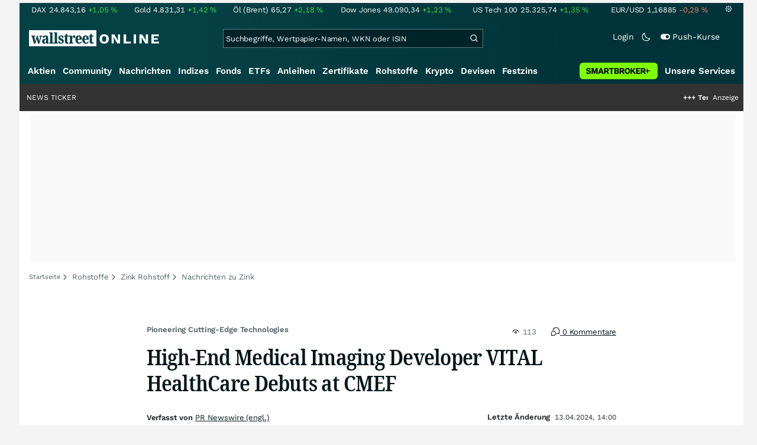

--- FILE ---
content_type: text/html; charset=utf-8
request_url: https://www.wallstreet-online.de/nachricht/17978981-pioneering-cutting-edge-technologies-high-end-medical-imaging-developer-vital-healthcare-debuts-at-cmef
body_size: 83516
content:
<!DOCTYPE HTML><html lang="de">
<head>
    <title >Pioneering Cutting-Edge Technologies: High-End Medical Imaging Developer VITAL HealthCare Debuts at CMEF - 13.04.2024</title>

    <link rel="preload" as="font" type="font/woff2" crossorigin href="//assets.wallstreet-online.de/frontend/fonts/worksans/WorkSans-Regular.woff2" />
    <link rel="preload" as="font" type="font/woff2" crossorigin href="//assets.wallstreet-online.de/frontend/fonts/worksans/WorkSans-SemiBold.woff2" />
    <link rel="preload" as="font" type="font/woff2" crossorigin href="//assets.wallstreet-online.de/frontend/fonts/noto/NotoSerif-CondensedSemiBold.woff2" />
    <link rel="preload" as="font" type="font/woff2" crossorigin href="//www.wallstreet-online.de/fonts/glyphicons-halflings-regular.woff2" />

    <meta http-equiv="Content-Type" content="text/html; charset=utf-8"/>
    
            <meta name="content-language" content="EN"/>
        <meta property="og:locale" content="en_EN">
        <meta name="referrer" content="Origin-when-cross-origin"/>
    <meta name="msvalidate.01" content="4F0C20F3680B91E805F559B53D6EF2C3" />
    <meta name="google-site-verification" content="nLtcudgQb2ATlb2Hrd88PIXSww_aXh7w2bebxHeBdiY"/>
    <meta name="verification" content="c3a6a9777b1399d2365921f9e31bfa96" /> 
    <meta name="verification" content="05f7841d706fa0dea3a58644ebce84a6"/>
    <meta property="fb:page_id" content="261279345321"/>

    <meta name="apple-itunes-app" content="app-id=919496140">
    <meta name="google-play-app" content="app-id=de.wallstreet_online.woapp">

    <link rel="apple-touch-icon" href="//assets.wallstreet-online.de/frontend/img/apple-touch-iconWso.png?v=1"/>
    <link rel="shortcut icon" href="//assets.wallstreet-online.de/frontend/img/faviconWso.ico" type="image/ico" id="favicon"/>
    <meta name="viewport" content="width=device-width, initial-scale=1" />
    <meta name="robots" content="noodp,noindex,follow,max-image-preview:large" />
    <meta name="keywords" content="Pioneering Cutting-Edge Technologies"/>
    <meta name="description" content="13.04.2024 - SHANGHAI, April 13, 2024 /PRNewswire/ - On Apr. 11, 2024, VITAL HealthCare, one of the 5 core business divisions of the VITAL Group, marked a stunning debut at the 89th China International Medical Equipment Fair (CMEF) in Shanghai. Drawing on the ..."/>
    <meta property="twitter:card" content="summary"/>
    <meta property="twitter:site" content="@wotwitt"/>
    <meta property="twitter:domain" content="www.wallstreet-online.de"/>
    <meta property="og:image" content="https://assets.wallstreet-online.de/_media/6/source1280/size_645/prnewswire-1280.png"/>
    <meta property="fb:app_id" content="524817662280219"/>
    <meta property="fb:admins" content="100005231107387"/>
    <meta property="og:country-name" content="Germany"/>
    <meta property="og:site_name" content="wallstreetONLINE"/>
    <meta property="og:type" content="article"/>
    <meta property="article:published_time" content="2024-04-13 14:00:00"/>
    <meta property="og:url" content="https://www.wallstreet-online.de/nachricht/17978981-pioneering-cutting-edge-technologies-high-end-medical-imaging-developer-vital-healthcare-debuts-at-cmef"/>
    <meta property="og:title" content="High-End Medical Imaging Developer VITAL HealthCare Debuts at CMEF"/>
    <meta property="og:image:secure_url" content="https://assets.wallstreet-online.de/_media/6/source1280/size_645/prnewswire-1280.png"/>
<link rel="canonical" href="https://www.wallstreet-online.de/nachricht/17978981-pioneering-cutting-edge-technologies-high-end-medical-imaging-developer-vital-healthcare-debuts-at-cmef"/>
<link rel="alternate" href="android-app://de.wallstreet_online.woapp/woapp/de.wallstreet_online.link/nachricht/17978981"/>

 <script> !function () { var e = function () { var e, t = "__tcfapiLocator", a = [], n = window; for (; n;) { try { if (n.frames[t]) { e = n; break } } catch (e) { } if (n === window.top) break; n = n.parent } e || (!function e() { var a = n.document, r = !!n.frames[t]; if (!r) if (a.body) { var i = a.createElement("iframe"); i.style.cssText = "display:none", i.name = t, a.body.appendChild(i) } else setTimeout(e, 5); return !r }(), n.__tcfapi = function () { for (var e, t = arguments.length, n = new Array(t), r = 0; r < t; r++)n[r] = arguments[r]; if (!n.length) return a; if ("setGdprApplies" === n[0]) n.length > 3 && 2 === parseInt(n[1], 10) && "boolean" == typeof n[3] && (e = n[3], "function" == typeof n[2] && n[2]("set", !0)); else if ("ping" === n[0]) { var i = { gdprApplies: e, cmpLoaded: !1, cmpStatus: "stub" }; "function" == typeof n[2] && n[2](i) } else a.push(n) }, n.addEventListener("message", (function (e) { var t = "string" == typeof e.data, a = {}; try { a = t ? JSON.parse(e.data) : e.data } catch (e) { } var n = a.__tcfapiCall; n && window.__tcfapi(n.command, n.version, (function (a, r) { var i = { __tcfapiReturn: { returnValue: a, success: r, callId: n.callId } }; t && (i = JSON.stringify(i)), e.source.postMessage(i, "*") }), n.parameter) }), !1)) }; "undefined" != typeof module ? module.exports = e : e() }(); </script>
<script>sp_campaignEnv = "public";sp_privacyManagerId = 736710;var rejectAllRouteTimeout = function(){window.location.href = "/";};function cmpLoad() { window._sp_ = {config: {propertyHref: "https://www.wallstreet-online.de",accountId: 1529, baseEndpoint: "https://cdn.privacy-mgmt.com",joinHref: true,campaignEnv: sp_campaignEnv,events: {onMessageChoiceSelect: function (message_type, choice_id, choice_type_id) {switch(choice_id){case 13: window.location.href="/pur";break;case 15: window.location.href="/userzentrum/login?ref=/pur/O_ZSONM467EC56GGFLMJ";break;case 11: console.log("accept");break;default: console.log("choice_id no match");}},onPrivacyManagerAction: function (message_type, pmData) {if(message_type.purposeConsent === "none" && message_type.vendorConsent === "none"){console.log("TIMEOUT  ");setTimeout(	rejectAllRouteTimeout, 1000 );}},onError: function (message_type, errorCode, errorObject, userReset) {console.log("[SP] onError", []);console.log(message_type);console.log(errorCode);console.log(errorObject);console.log(userReset);}}}};$.ajax({url: "https://cdn.privacy-mgmt.com/wrapperMessagingWithoutDetection.js", dataType: "script", cache: true, async: true}).done(function() { console.log("done");} );}</script>
<link rel="stylesheet" type="text/css" title="Standard" href="//assets.wallstreet-online.de/frontend/css/bootstrap.202411281340.css" media="screen" />
<link rel="stylesheet" type="text/css" title="Standard" href="//assets.wallstreet-online.de/frontend/css/wso.202512221019.css" media="screen" />
<link rel="stylesheet" type="text/css" title="Standard" href="//assets.wallstreet-online.de/frontend/css/deploy.202601140800.css" media="screen" />
<link rel="stylesheet" type="text/css" title="Standard" href="//assets.wallstreet-online.de/frontend/css/news.202512041445.css" />
<link rel="stylesheet" type="text/css" title="Standard" href="//assets.wallstreet-online.de/frontend/css/newsslider.202506261051.css" />
<link rel="stylesheet" type="text/css" title="Standard" href="//assets.wallstreet-online.de/frontend/css/socialbookmark.202505271651.css" />
<link rel="stylesheet" type="text/css" title="Standard" href="//assets.wallstreet-online.de/frontend/css/tabs.202501151519.css" />
<link rel="stylesheet" type="text/css" title="Standard" href="//assets.wallstreet-online.de/frontend/css/responsive.202512221019.css" media="(max-width: 610px) and (max-aspect-ratio: 15/10)" />
<style>
img.avatar {float: left;margin-right:5px;width:35px;heigh:35px} #commentField {width:99%;height:150px;} button.button {margin-top:5px;font-size:11px} .modulecontent {position: relative;} .loginLayer {position: absolute;top: 0;left: 0;background-color: rgba(240, 240, 240, 0.75);height: 200px;width: 644px;} .loginLayer .btn-primary {margin-left: 20px;} .loginLayer div {position: absolute;top: 50%;left: 50%;background-color: #fff;box-shadow: 2px 4px 8px 0px rgba(0, 0, 0, 0.15);width: 550px;height: 116px;margin-top: -58px;margin-left: -275px;} .loginLayer div p {padding: 16px 16px 12px 16px;} .loginLayer div p.bottom {padding: 12px 16px 16px 16px;}
</style><script>var _gaq = [];var _moo_dataLayer = {event:[]}; var _moo_BROWSERPUSH=false; var _moo_ASSET_HOST='//assets.wallstreet-online.de/';var _moo_ASSET_INTERFIX_JS='';var _moo_ASSET_INTERFIX_CSS='';var _moo_FRONTEND_HOST='//www.wallstreet-online.de'; var _moo_DEVICE=''; var _moo_ADVERT='0'</script>
<meta property="fb:pages" content="261279345321" />

<!-- Google Tag Manager Opt-Out -->
<script>
    var gaDisableString = 'ga-disable-UA-2804995-1';

    function gaOptin() {
        document.cookie = gaDisableString + '=true; expires=Thu, 31 Dec 1970 23:59:59 UTC; path=/';
        window[gaDisableString] = false;
        alert('Das Google Analytics Tracking ist jetzt wieder aktiviert.');
    }
    function gaOptout() {
        document.cookie = gaDisableString + '=true; expires=Thu, 31 Dec 2099 23:59:59 UTC; path=/';
        window[gaDisableString] = true;
        alert('Das Google Analytics Tracking ist jetzt deaktiviert.');
    }

    if (document.cookie.indexOf(gaDisableString + '=true') > -1) {
        window[gaDisableString] = true;
    }
</script>
<!-- End Google Tag Manager Opt-Out -->
<!-- START  Google Ads - IAB TCF -->
<script>window['gtag_enable_tcf_support'] = true;</script>
<!-- END    Google Ads - IAB TCF -->

    </head>
<body>
<script>
        var storedTheme = localStorage.getItem('theme');
	const getPreferredTheme = () => {
            if (storedTheme) {
        	return storedTheme;
            }
            return window.matchMedia('(prefers-color-scheme: dark)').matches ? 'dark' : 'light'
	};
	const setTheme = function (theme) {
		if (theme === 'auto' && window.matchMedia('(prefers-color-scheme: dark)').matches) {
			theme = 'dark';
		}
		document.documentElement.setAttribute('data-bs-theme', theme);
	};
	setTheme(getPreferredTheme());
</script>
<noscript style="display: block; margin: 0 auto; width: 1168px;">
<div class="iconBox infoBox">
<span class="icons alertIcon"><span class="exclamationMark imgSvg"></span></span>
<span class="fw-bold">Um die volle Funktionalität der Webseite nutzen zu können, müssen Sie JavaScript in ihrem Browser aktivieren.</span>
</div>
</noscript>

<div id="pagecontainer">
    <div id="dsky1" class="d-none d-sm-block" style="top:24px"></div>
<div id="dsky2" class="d-none d-sm-block" style="top:24px"></div>

    <div id="page" class="default">

        
<div id="quickquotesHead" data-bs-theme="dark">
    <div class="position-relative"><table class="w-100"><tr><td class="text-nowrap pa-0 ma-0"><a href="/indizes/dax" title="DAX"><span>DAX</span><span class="d-none d-sm-inline"><span>24.843,16</span></span><span><span><span class="font green">+1,05&nbsp;<span class="quote_currency">%</span></span></span></span></a></td><td class="text-nowrap pa-0 ma-0"><a href="/rohstoffe/goldpreis" title="Gold"><span>Gold</span><span class="d-none d-sm-inline"><span>4.831,31</span></span><span><span><span class="font green">+1,42&nbsp;<span class="quote_currency">%</span></span></span></span></a></td><td class="text-nowrap pa-0 ma-0"><a href="/rohstoffe/oelpreis-brent" title="Öl (Brent)"><span>Öl (Brent)</span><span class="d-none d-sm-inline"><span>65,27</span></span><span><span><span class="font green">+2,18&nbsp;<span class="quote_currency">%</span></span></span></span></a></td><td class="text-nowrap pa-0 ma-0"><a href="/indizes/dowjones" title="Dow Jones"><span>Dow Jones</span><span class="d-none d-sm-inline"><span>49.090,34</span></span><span><span><span class="font green">+1,23&nbsp;<span class="quote_currency">%</span></span></span></span></a></td><td class="text-nowrap pa-0 ma-0 d-none d-sm-table-cell"><a href="/indizes/nasdaq100" title="US Tech 100"><span>US Tech 100</span><span class="d-none d-sm-inline"><span>25.325,74</span></span><span><span><span class="font green">+1,35&nbsp;<span class="quote_currency">%</span></span></span></span></a></td><td class="text-nowrap pa-0 ma-0 d-none d-sm-table-cell"><a href="/devisen/euro-us-dollar-eur-usd-kurs" title="EUR/USD"><span>EUR/USD</span><span class="d-none d-sm-inline"><span>1,16885</span></span><span><span><span class="font red">-0,29&nbsp;<span class="quote_currency">%</span></span></span></span></a></td><td class="text-nowrap pa-0 ma-0 d-none d-sm-inline-block"><a href="/userzentrum/einstellungen#tab=quoteline" title="Registrierte Nutzer können diese Kursleiste mit Ihren Werten individualisieren. Melden Sie sich jetzt kostenfrei an."><img title="Einstellungen" alt="Einstellungen" src="//assets.wallstreet-online.de/frontend/img/icons/icons/settings.svg" class="imgInvert" width="12" height="12"></a></td></tr></table></div></div>

<header id="sitehead">
    <div id="sitelogo">
        <a href="/">
            <img src="//assets.wallstreet-online.de/frontend/img/icons/logo/wallstreet-online-horizontal.svg" class="img-fluid d-block imgInvert" width="220" height="28" alt="wallstreetONLINE Logo" />
        </a>
    </div>
    <button type="button" class="search-btn d-inline-block d-sm-none" data-bs-toggle="collapse" data-bs-target="#navbarMenu" aria-label="Navigation">
        <img src=" //assets.wallstreet-online.de/frontend/img/icons/icons/search.svg" alt="Lupe" title="Lupe" class="imgInvert" style="width:22px;height:22px">
    </button>
    <div id="globalsearch" class="p-0">
        <form action="/suche/">
            <input type="hidden" value="" name="suche" />
                        
            
                                    <input id="search" type="text" value="" placeholder="Suchbegriffe, Wertpapier-Namen, WKN oder ISIN" data-placeholderlarge="Suchbegriffe, Wertpapier-Namen, WKN oder ISIN" data-placeholdersmall="Suchbegriffe, Wertpapier-Namen" name="q" class="searchkey" autocomplete="off" />
            <div class="buttonBox">
                <button type="submit" name="sa" value="Suche" aria-label="Suche"><img src=" //assets.wallstreet-online.de/frontend/img/icons/icons/search.svg" alt="Suche" aria-hidden="true" style="height:19px;width:19px"></button>
            </div>
            <img class="d-block d-sm-none removeSearch imgInvert cursor-pointer position-absolute" src=" //assets.wallstreet-online.de/frontend/img/icons/icons/cancel.svg" alt="Entfernen">
        </form>
                <div id="globalSearchResult" data-bs-theme="dark">
            <div id="topResults">
                <ul rel="Top"><li class="instrument" data-instrument="11263"><a href="/aktien/nvidia-aktie"><span class="fadeBox">NVIDIA</span><span class="searchType float-end pa-0 instrumentTypeFlag stock">Aktie</span><span class="wknBox">527.931</span></a></li><li class="instrument" data-instrument="1699710"><a href="/rohstoffe/silberpreis"><span class="fadeBox">Silber</span><span class="searchType float-end pa-0 instrumentTypeFlag commodity">Rohstoff</span><span class="wknBox">502.544</span></a></li><li class="instrument" data-instrument="1699649"><a href="/rohstoffe/goldpreis"><span class="fadeBox">Gold</span><span class="searchType float-end pa-0 instrumentTypeFlag commodity">Rohstoff</span><span class="wknBox">437.219</span></a></li><li class="instrument" data-instrument="163025076"><a href="/indizes/f-i-n-e-x-us-dollar-index-dxy-index"><span class="fadeBox">F I N E X Us Dollar Index / Dxy Index</span><span class="searchType float-end pa-0 instrumentTypeFlag index">Index</span><span class="wknBox">385.127</span></a></li><li class="instrument" data-instrument="1699572"><a href="/rohstoffe/oelpreis-brent"><span class="fadeBox">Öl (Brent)</span><span class="searchType float-end pa-0 instrumentTypeFlag commodity">Rohstoff</span><span class="wknBox">363.758</span></a></li><li class="instrument" data-instrument="278867974"><a href="/crypto/btc-usd"><span class="fadeBox">Bitcoin</span><span class="searchType float-end pa-0 instrumentTypeFlag crypto">Crypto</span><span class="wknBox">224.519</span></a></li><li class="instrument" data-instrument="246249632"><a href="/aktien/droneshield-aktie"><span class="fadeBox">DroneShield</span><span class="searchType float-end pa-0 instrumentTypeFlag stock">Aktie</span><span class="wknBox">169.420</span></a></li><li class="instrument" data-instrument="18279"><a href="/indizes/dax"><span class="fadeBox">DAX</span><span class="searchType float-end pa-0 instrumentTypeFlag index">Index</span><span class="wknBox">168.256</span></a></li><li class="instrument" data-instrument="451009152"><a href="/aktien/ca0203987072-almonty-industries-aktie"><span class="fadeBox">Almonty Industries</span><span class="searchType float-end pa-0 instrumentTypeFlag stock">Aktie</span><span class="wknBox">131.802</span></a></li><li class="instrument" data-instrument="13274"><a href="/aktien/rheinmetall-aktie"><span class="fadeBox">Rheinmetall</span><span class="searchType float-end pa-0 instrumentTypeFlag stock">Aktie</span><span class="wknBox">107.669</span></a></li><li><a href="/diskussion/1390930-1/tages-trading-chancen-donnerstag-22-01-2026"><span class="fadeBox">Tages-Trading-Chancen am Donnerstag den 22.01.2026</span><span class="searchType float-end pa-0 instrumentTypeFlag discussion">Diskussion</span><span class="wknBox">22:25:23</span></a></li><li><a href="/nachricht/20397058-beste-goldminenfonds-2025-zuverlaessig-geimtipp-fonds-goldbugs-beste-knallte-166"><span class="fadeBox">Von zuverlässig bis Geimtipp: Fonds für Goldbugs! Der beste knallte +166% hoch</span><span class="searchType float-end pa-0 instrumentTypeFlag news">Nachricht</span><span class="wknBox">20:00:00</span></a></li><li><a href="/nachricht/20388046-america-first-aufstrebender-uran-produzent-erobert-us-amerikanischen-markt"><span class="fadeBox">Aufstrebender Uran-Produzent erobert den US-amerikanischen Markt!</span><span class="searchType float-end pa-0 instrumentTypeFlag news">Nachricht</span><span class="wknBox">05:39:00</span></a></li><li><a href="/nachricht/20159958-physisches-gold-finanzsystem-wanken-sichern-vermoegen"><span class="fadeBox">Finanzsystem am Wanken – sichern Sie jetzt Ihr Vermögen!</span><span class="searchType float-end pa-0 instrumentTypeFlag news">Nachricht</span><span class="wknBox"><span class="previous-day">13.11.25</span></span></a></li><li><a href="/nachricht/20382792-woche-neu-neusten-bergbau-nachrichten-src-newsletter-02-2026"><span class="fadeBox">Die neusten Bergbau-Nachrichten im SRC Newsletter 02-2026</span><span class="searchType float-end pa-0 instrumentTypeFlag news">Nachricht</span><span class="wknBox">05:44:00</span></a></li></ul><div class="footerBox">Top 15 der gesamten Suchanfragen der letzten 7 Tage</div>            </div>
            <div id="normalResults"></div>
        </div>
            </div>

    <div class="headerRight float-end fw-light">
                                <a href="https://www.wallstreet-online.de/userzentrum/login" data-href="https://www.wallstreet-online.de/userzentrum/login" id="loginLink" class="loginLink">
            <span class="float-start d-none d-sm-inline">Login</span>
            <img class="d-block d-sm-none" title="Login" src=" //assets.wallstreet-online.de/frontend/img/flaticon/user.svg" style="height:22px;width:22px;">
        </a>
                        <a href="#" id="lightDarkModeSwitch" class="float-start d-none d-sm-inline mal-3">
            <span class="float-start"></span>
            <img src=" //assets.wallstreet-online.de/frontend/img/icons/icons/half-moon.svg" class="imgInvert" alt="Light/Dark Switch" height="17" width="17">
        </a>
        <a href="#" id="pushAboSwitch" class="float-start d-none d-sm-inline mal-3" data-bs-toggle="modal" data-bs-target="#pushAboModal">
            <span class="float-start"></span>
            <img class="toggleIcon" src=" //assets.wallstreet-online.de/frontend/img/flaticon/toggle-on.svg" alt="Push Switch" aria-hidden="true"><span class="pushText">Push-Kurse</span>
        </a>
        <span class="d-none d-sm-inline-block" style="width:24px" id="lbpWrapper"></span>
            </div>
</header>
<div class="menuPlaceholder" id="menuPlaceholder"></div>
<nav id="csMooMenu" class="cs mooMenu">
    <div id="menuSticky"></div>
    <div id="menuSpace" class="d-none d-sm-block">
        <div class="menuBox l1"> <ul class="l1"> <li class="liL0 level0" data-navid="1"><a href="/aktien/aktienkurse" class="a level0">Aktien</a></li> <li class="liL0 level0" data-navid="2"><a href="/community" class="a level0">Community</a></li> <li class="current liL0 level0 current" data-navid="3"><a href="/nachrichten" class="a level0">Nachrichten</a></li> <li class="liL0 level0" data-navid="4"><a href="/indizes" class="a level0">Indizes</a></li> <li class="liL0 level0" data-navid="5"><a href="/fonds" class="a level0">Fonds</a></li> <li class="liL0 level0" data-navid="6"><a href="/etf" class="a level0">ETFs</a></li> <li class="liL0 level0" data-navid="7"><a href="/anleihen" class="a level0">Anleihen</a></li> <li class="liL0 level0" data-navid="10"><a href="/zertifikate" class="a level0">Zertifikate</a></li> <li class="liL0 level0" data-navid="20"><a href="/rohstoffe" class="a level0">Rohstoffe</a></li> <li class="liL0 level0" data-navid="21"><a href="/crypto" class="a level0">Krypto</a></li> <li class="liL0 level0" data-navid="22"><a href="/devisen" class="a level0">Devisen</a></li> <li class="liL0 level0" data-navid="23"><a href="/festzins" class="a level0">Festzins</a></li> <li class="ser liL0 level0" data-navid="24"> <div class="a ser level0"><span>Unsere Services</span></div> </li> <li class="sbMenuBanner level0"><a href="https://dwbdiv.smartbrokerplus.de/ts/94450/tsc?typ=r&amp;amc=performance.smartbroker.503409.514439.CRTaFiBeWLF&amp;smc4=website-navigation&amp;smc5=sbplus-logo-zum-depot" target="_blank" rel="noopener sponsored noreferrer nofollow" class="level0"><span>&nbsp;</span><img rel="//assets.wallstreet-online.de/frontend/img/smartbroker/SMARTBROKER_b.svg" src="//assets.wallstreet-online.de//frontend/img/blank.gif" class="loadOnSight m-0" alt="Smartbroker+"><span>&nbsp;</span></a></li> </ul> </div> <div class="menuL2Layer" id="navbarMenu"> <div class="menuBox l2 cs"> <ul class="l2 cs menuHover"></ul> </div> <div class="menuBox l2 cs"> <ul class="l2 cs menuHover"> <li class="boxHead newCol liL1 level1" data-navid="1.1"><a href="/aktien/aktienkurse" class="a boxHead newCol level1">Aktien</a></li> <li class="liL1 level2" data-navid="1.1.1"><a href="/nachrichten/aktien-indizes" class="a level2">Aktien News</a></li> <li class="liL1 level2" data-navid="1.1.2"><a href="/statistik/top-aktien-meistgesucht" class="a level2">Meistgesuchte Aktien</a></li> <li class="liL1 level2" data-navid="1.1.3"><a href="/aktien/statistik" class="a level2">Aktien Top & Flop</a></li> <li class="liL1 level2 respNone" data-navid="1.1.4"><a href="/statistik/top-50-deutsche-aktien" class="a level2">Top 50 Aktien Deutschland</a></li> <li class="liL1 level2 respNone" data-navid="1.1.5"><a href="/statistik/top-50-chinesische-aktien" class="a level2">Top 50 Aktien China</a></li> <li class="liL1 level2 respNone" data-navid="1.1.6"><a href="/statistik/top-50-amerikanische-aktien" class="a level2">Top 50 Aktien USA</a></li> <li class="liL1 level2" data-navid="1.1.7"><a href="/nachrichten/chartanalysen" class="a level2">Chartanalysen</a></li> <li class="liL1 level2" data-navid="1.1.8"><a href="/statistik/top-aktien-meistgehandelt" class="a level2">Top Volumen</a></li> <li class="liL1 level2" data-navid="1.1.9"><a href="/statistik/top-aktien-performance" class="a level2">Top Aktien Performance</a></li> <li class="liL1 level2" data-navid="1.1.10"><a href="/ipo" class="a level2">Börsengänge & IPOs</a></li> <li class="liL1 level2" data-navid="1.1.11"><a href="/aktien/insidertrades" class="a level2">Insidertrades</a></li> <li class="liL1 level2 respNone" data-navid="1.1.12"><a href="/aktien/analysten/rating" class="a level2">Analysten-Ratings</a></li> <li class="liL1 level2" data-navid="1.1.13"><a href="/aktien/aktien-suche" class="a level2">Aktienfinder</a></li> <li class="liL1 level2" data-navid="1.1.14"><a href="/aktien/insidertrades/filter" class="a level2">Insidertrades Suche</a></li> <li class="liL1 level2 respNone" data-navid="1.1.15"><a href="/aktien/signale/finder" class="a level2">Signalfinder</a></li> <li class="liL1 level2 respNone" data-navid="1.1.16"><a href="/aktien/signale" class="a level2">Chartsignale</a></li> </ul> </div> <div class="menuBox l2 cs"> <ul class="l2 cs menuHover"> <li class="boxHead newCol liL1 level1 respNone" data-navid="1.3"><a href="/aktien/trends" class="a boxHead newCol level1">Trends</a></li> <li class="liL1 level2 respNone" data-navid="1.3.1"><a href="/statistik/trending-stocks" class="a level2">wO Trends</a></li> <li class="liL1 level2 respNone" data-navid="1.3.2"><a href="/aktien/branche" class="a level2">Aktien Branchenübersicht</a></li> <li class="liL1 level2 respNone" data-navid="1.3.3"><a href="/aktien/branche/oel-gas-aktien" class="a level2">Öl- und Gas Aktien</a></li> <li class="liL1 level2 respNone" data-navid="1.3.4"><a href="/aktien/nvidia-aktie" class="a level2">Nvidia Aktie</a></li> <li class="liL1 level2 respNone" data-navid="1.3.5"><a href="/aktien/branche/halbleiter-aktien" class="a level2">Halbleiter Aktien</a></li> <li class="liL1 level2 respNone" data-navid="1.3.6"><a href="/aktien/a1cx3t-tesla-aktie" class="a level2">Tesla Aktie</a></li> <li class="liL1 level2 respNone" data-navid="1.3.7"><a href="/aktien/amazon-aktie" class="a level2">Amazon Aktie</a></li> <li class="liL1 level2 respNone" data-navid="1.3.8"><a href="aktien/droneshield-aktie" class="a level2">DroneShield Aktie</a></li> <li class="liL1 level2 respNone" data-navid="1.3.9"><a href="/aktien/rheinmetall-aktie" class="a level2">Rheinmetall Aktie</a></li> <li class="liL1 level2 respNone" data-navid="1.3.10"><a href="/aktien/byd-company-registered-h-aktie" class="a level2">BYD Aktie</a></li> <li class="liL1 level2 respNone" data-navid="1.3.11"><a href="/aktien/microsoft-aktie" class="a level2">Microsoft Aktie</a></li> <li class="liL1 level2 respNone" data-navid="1.3.12"><a href="/aktien/ca0203987072-almonty-industries-aktie" class="a level2">Almonty Industries Aktie</a></li> <li class="liL1 level2 respNone" data-navid="1.3.13"><a href="/aktien/alphabet-registered-a-aktie" class="a level2">Alphabet Aktie</a></li> <li class="liL1 level2 respNone" data-navid="1.3.14"><a href="/wikifolio" class="a level2">Wikifolio</a></li> </ul> </div> <div class="menuBox l2 cs"> <ul class="l2 cs menuHover"> <li class="boxHead newCol liL1 level1" data-navid="1.4"><a href="/dividendentermine" class="a boxHead newCol level1">Dividenden</a></li> <li class="liL1 level2 respNone" data-navid="1.4.1"><a href="/dividendentermine" class="a level2">Dividendentermine & News</a></li> <li class="liL1 level2" data-navid="1.4.2"><a href="/statistik/beste-aktien-dividenden" class="a level2">Beste Aktien Dividenden</a></li> </ul> </div> <div class="menuBox l2 cs"> <ul class="l2 cs menuHover"> <li class="boxHead newCol liL1 level1" data-navid="1.6"> <div class="a boxHead newCol level1">Termine</div> </li> <li class="liL1 level2" data-navid="1.6.1"><a href="/unternehmenstermine" class="a level2">Unternehmenstermine</a></li> <li class="liL1 level2" data-navid="1.6.2"><a href="/wirtschaftskalender" class="a level2">Wirtschaftskalender</a></li> <li class="liL1 level2 respNone" data-navid="1.6.4"><a href="/unternehmensportal" class="a level2">EQS Unternehmensportal</a></li> <li class="liL1 level2" data-navid="1.6.5"><a href="/boersenfeiertage" class="a level2">Börsenfeiertage</a></li> <li class="liL1 level2 respNone" data-navid="1.6.6"><a href="/boersenticker" class="a level2">Börsenticker</a></li> <li class="liL1 level2 respNone" data-navid="1.6.7"><a href="/webinarkalender" class="a level2">Webinarkalender</a></li> </ul> </div> <div class="menuBox l2 cs"> <ul class="l2 cs menuHover"> <li class="boxHead newCol liL1 level1" data-navid="2.1"><a href="/community" class="a boxHead newCol level1">Community</a></li> <li class="liL1 level2" data-navid="2.1.1"><a href="/community/foren.html" class="a level2">Foren</a></li> <li class="liL1 level2" data-navid="2.1.2"><a href="/community-statistik" class="a level2">Community-Statistik</a></li> <li class="liL1 level2 respNone" data-navid="2.1.3"><a href="/community/letzte-antworten.html" class="a level2">Letzte Antworten</a></li> <li class="liL1 level2" data-navid="2.1.4"><a href="/statistik/top-aktien-meistdiskutiert" class="a level2">Meistdiskutiert</a></li> <li class="liL1 level2" data-navid="2.1.5"><a href="/community-statistik" class="a level2">Meistbesuchte Foren</a></li> <li class="liL1 level2 respNone" data-navid="2.1.6"><a href="/community/letzte-neueintraege.html" class="a level2">Neue Diskussionen</a></li> <li class="liL1 level2 respNone" data-navid="2.1.7"><a href="/community/umfragen.html" class="a level2">Community Umfragen</a></li> <li class="liL1 level2 respNone" data-navid="2.1.8"><a href="/tools/postingfilter" class="a level2">Postingfilter</a></li> <li class="liL1 level2 respNone" data-navid="2.1.9"><a href="/community/tippspiel" class="a level2">DAX-Tippspiel</a></li> </ul> </div> <div class="menuBox l2 cs"> <ul class="l2 cs menuHover"> <li class="boxHead newCol liL1 level1 respNone" data-navid="2.2"> <div class="a boxHead newCol level1">Erste Schritte</div> </li> <li class="liL1 level2 respNone" data-navid="2.2.1"><a href="/nutzungsbedingungen#boardregeln" class="a level2">Boardregeln</a></li> <li class="liL1 level2 respNone" data-navid="2.2.2"><a href="/userzentrum/registrierung" class="a level2">Registrierung</a></li> <li class="liL1 level2 respNone" data-navid="2.2.3"><a href="/hilfe" class="a level2">FAQ</a></li> </ul> </div> <div class="menuBox l2 cs"> <ul class="l2 cs menuHover"> <li class="boxHead newCol liL1 level1" data-navid="3.2"><a href="/nachrichten" class="a boxHead newCol level1">Nachrichten</a></li> <li class="liL1 level2" data-navid="3.2.1"><a href="/video" class="a level2">wO TV & Videos</a></li> <li class="liL1 level2" data-navid="3.2.2"><a href="/nachrichten/aktien-indizes" class="a level2">Aktien Nachrichten</a></li> <li class="liL1 level2 respNone" data-navid="3.2.3"><a href="/nachrichten/anleihen" class="a level2">Anleihen Nachrichten</a></li> <li class="liL1 level2 respNone" data-navid="3.2.4"><a href="/nachrichten/cfd" class="a level2">CFD Nachrichten</a></li> <li class="liL1 level2 respNone" data-navid="3.2.5"><a href="/nachrichten/devisen" class="a level2">Devisen Nachrichten</a></li> <li class="liL1 level2 respNone" data-navid="3.2.6"><a href="/nachrichten/etf" class="a level2">ETF Nachrichten</a></li> <li class="liL1 level2 respNone" data-navid="3.2.7"><a href="/nachrichten/fonds" class="a level2">Fonds Nachrichten</a></li> <li class="liL1 level2 respNone" data-navid="3.2.8"><a href="/nachrichten/kryptowaehrungen" class="a level2">Kryptowährungen Nachrichten</a></li> <li class="liL1 level2 respNone" data-navid="3.2.9"><a href="/nachrichten/rohstoffe" class="a level2">Rohstoffe Nachrichten</a></li> <li class="liL1 level2 respNone" data-navid="3.2.10"><a href="/nachrichten/optionsscheine" class="a level2">Optionsscheine Nachrichten</a></li> <li class="liL1 level2 respNone" data-navid="3.2.11"><a href="/suche/?suche=newsResult" class="a level2">Nachrichten Suche</a></li> <li class="liL1 level2 respNone" data-navid="3.2.12"><a href="/nachrichten/autorenverzeichnis" class="a level2">Autoren</a></li> </ul> </div> <div class="menuBox l2 cs"> <ul class="l2 cs menuHover"> <li class="boxHead newCol liL1 level1 respNone" data-navid="3.3"><a href="/indizes/nachrichten" class="a boxHead newCol level1">Indizes Nachrichten</a></li> <li class="liL1 level2 respNone" data-navid="3.3.1"><a href="/indizes/dax/nachrichten#informerNews" class="a level2">DAX Nachrichten</a></li> <li class="liL1 level2 respNone" data-navid="3.3.2"><a href="/indizes/tecdax/nachrichten#informerNews" class="a level2">TecDAX Nachrichten</a></li> <li class="liL1 level2 respNone" data-navid="3.3.3"><a href="/indizes/mdax/nachrichten#informerNews" class="a level2">MDAX Nachrichten</a></li> <li class="liL1 level2 respNone" data-navid="3.3.4"><a href="/indizes/dowjones/nachrichten#informerNews" class="a level2">Dow Jones Nachrichten</a></li> <li class="liL1 level2 respNone" data-navid="3.3.5"><a href="/indizes/nasdaq-composite/nachrichten#informerNews" class="a level2">Nasdaq Nachrichten</a></li> <li class="liL1 level2 respNone" data-navid="3.3.6"><a href="/indizes/euro-stoxx-50/nachrichten#informerNews" class="a level2">Eurostoxx 50 Nachrichten</a></li> </ul> </div> <div class="menuBox l2 cs"> <ul class="l2 cs menuHover"> <li class="boxHead newCol liL1 level1" data-navid="3.4"> <div class="a boxHead newCol level1">Rubriken</div> </li> <li class="liL1 level2" data-navid="3.4.1"><a href="/nachrichten/autor/wallstreet-online-redaktion" class="a level2">Redaktion wO</a></li> <li class="liL1 level2" data-navid="3.4.2"><a href="/nachrichten/ad-hocs" class="a level2">Ad-hocs</a></li> <li class="liL1 level2 respNone" data-navid="3.4.3"><a href="/nachrichten/analysen" class="a level2">Analysen</a></li> <li class="liL1 level2 respNone" data-navid="3.4.4"><a href="/nachrichten/chartanalysen" class="a level2">Chartanalysen</a></li> <li class="liL1 level2 respNone" data-navid="3.4.5"><a href="/nachrichten/kommentare" class="a level2">Kommentare</a></li> <li class="liL1 level2 respNone" data-navid="3.4.6"><a href="/nachrichten/marktberichte" class="a level2">Marktberichte</a></li> <li class="liL1 level2 respNone" data-navid="3.4.7"><a href="/nachrichten/politik" class="a level2">Politik</a></li> <li class="liL1 level2 respNone" data-navid="3.4.8"><a href="/nachrichten/pressemitteilungen" class="a level2">Pressemitteilungen</a></li> <li class="liL1 level2 respNone" data-navid="3.4.9"><a href="/nachrichten/wirtschaft-konjunktur" class="a level2">Unternehmen</a></li> <li class="liL1 level2 respNone" data-navid="3.4.10"><a href="/nachrichten/weitere-nachrichten" class="a level2">Weitere Nachrichten</a></li> </ul> </div> <div class="menuBox l2 cs"> <ul class="l2 cs menuHover"> <li class="boxHead newCol liL1 level1" data-navid="3.5"> <div class="a boxHead newCol level1">Redaktion</div> </li> <li class="liL1 level2" data-navid="3.5.1"><a href="https://open.spotify.com/show/2zxb97ebxxoBqc0nZwtLi7" class="a level2">Podcast</a></li> </ul> </div> <div class="menuBox l2 cs"> <ul class="l2 cs menuHover"> <li class="boxHead newCol liL1 level1" data-navid="4.1"><a href="/indizes" class="a boxHead newCol level1">Indizes</a></li> <li class="liL1 level2 respNone" data-navid="4.1.1"><a href="/indizes/heatmap" class="a level2">Heatmaps Indizes</a></li> <li class="liL1 level2" data-navid="4.1.2"><a href="/indizes/dax" class="a level2">DAX</a></li> <li class="liL1 level2" data-navid="4.1.3"><a href="/indizes/mdax" class="a level2">MDAX</a></li> <li class="liL1 level2 respNone" data-navid="4.1.4"><a href="/indizes/sdax" class="a level2">SDAX</a></li> <li class="liL1 level2 respNone" data-navid="4.1.5"><a href="/indizes/tecdax" class="a level2">TecDAX</a></li> <li class="liL1 level2 respNone" data-navid="4.1.6"><a href="/indizes/dowjones" class="a level2">Dow Jones</a></li> <li class="liL1 level2" data-navid="4.1.7"><a href="/indizes/s-p-500-index" class="a level2">S&amp;P 500</a></li> <li class="liL1 level2 respNone" data-navid="4.1.8"><a href="/indizes/nasdaq-composite" class="a level2">NASDAQ 100</a></li> <li class="liL1 level2 respNone" data-navid="4.1.9"><a href="/indizes/euro-stoxx-50" class="a level2">Euro Stoxx 50</a></li> <li class="liL1 level2 respNone" data-navid="4.1.10"><a href="/indizes/smi" class="a level2">SMI</a></li> <li class="liL1 level2 respNone" data-navid="4.1.11"><a href="/indizes/atx" class="a level2">ATX</a></li> <li class="liL1 level2 respNone" data-navid="4.1.12"><a href="/indizes/nikkei225" class="a level2">Nikkei 225</a></li> <li class="liL1 level2 respNone" data-navid="4.1.13"><a href="/indizes/em-emerging-markets-index" class="a level2">Emerging Markets</a></li> <li class="liL1 level2 respNone" data-navid="4.1.14"><a href="/zinsen" class="a level2">Zinssätze</a></li> <li class="liL1 level2 respNone" data-navid="4.1.15"><a href="/zinsen/leitzins" class="a level2">Leitzins</a></li> </ul> </div> <div class="menuBox l2 cs"> <ul class="l2 cs menuHover"> <li class="boxHead newCol liL1 level1" data-navid="4.3"><a href="/indizes" class="a boxHead newCol level1">Top & Flop Listen</a></li> <li class="liL1 level2" data-navid="4.3.1"><a href="/indizes/dax/enthaltenewerte" class="a level2">DAX</a></li> <li class="liL1 level2 respNone" data-navid="4.3.2"><a href="/indizes/mdax/enthaltenewerte" class="a level2">MDAX</a></li> <li class="liL1 level2 respNone" data-navid="4.3.3"><a href="/indizes/sdax/enthaltenewerte" class="a level2">SDAX</a></li> <li class="liL1 level2 respNone" data-navid="4.3.4"><a href="/indizes/tecdax/enthaltenewerte" class="a level2">TecDAX</a></li> <li class="liL1 level2 respNone" data-navid="4.3.5"><a href="/indizes/dowjones/enthaltenewerte" class="a level2">Dow Jones</a></li> <li class="liL1 level2" data-navid="4.3.6"><a href="/indizes/s-p-500-index/enthaltenewerte" class="a level2">S&amp;P 500</a></li> <li class="liL1 level2 respNone" data-navid="4.3.7"><a href="/indizes/nasdaq-composite/enthaltenewerte" class="a level2">NASDAQ 100</a></li> <li class="liL1 level2 respNone" data-navid="4.3.8"><a href="/indizes/smi/enthaltenewerte" class="a level2">SMI</a></li> </ul> </div> <div class="menuBox l2 cs"> <ul class="l2 cs menuHover"> <li class="boxHead newCol liL1 level1" data-navid="5.1"><a href="/fonds" class="a boxHead newCol level1">Fonds</a></li> <li class="liL1 level2" data-navid="5.1.1"><a href="/fonds/top-performance-fonds" class="a level2">Top Performer Fonds</a></li> <li class="liL1 level2" data-navid="5.1.2"><a href="/fonds/meistgesuchte-fonds#tab=Aktienfonds" class="a level2">Aktienfonds</a></li> <li class="liL1 level2" data-navid="5.1.3"><a href="/fonds/meistgesuchte-fonds#tab=Rentenfonds" class="a level2">Rentenfonds</a></li> <li class="liL1 level2 respNone" data-navid="5.1.4"><a href="/fonds/meistgesuchte-fonds#tab=Immobilienfonds" class="a level2">Immobilienfonds</a></li> <li class="liL1 level2 respNone" data-navid="5.1.5"><a href="/fonds/meistgesuchte-fonds#tab=Geldmarktfonds" class="a level2">Geldmarktfonds</a></li> <li class="liL1 level2 respNone" data-navid="5.1.6"><a href="/fonds/meistgesuchte-fonds#tab=Rohstofffonds" class="a level2">Rohstofffonds</a></li> <li class="liL1 level2 respNone" data-navid="5.1.7"><a href="/fonds/fondsvergleich/DE0009848119" class="a level2">Fondsvergleich</a></li> <li class="liL1 level2 respNone" data-navid="5.1.8"><a href="/fonds/fonds-suche" class="a level2">Fonds Suche</a></li> </ul> </div> <div class="menuBox l2 cs"> <ul class="l2 cs menuHover"> <li class="boxHead newCol liL1 level1 respNone" data-navid="5.2"><a href="/nachrichten/fonds" class="a boxHead newCol level1">Fonds News</a></li> </ul> </div> <div class="menuBox l2 cs"> <ul class="l2 cs menuHover"> <li class="boxHead newCol liL1 level1" data-navid="6.1"><a href="/etf" class="a boxHead newCol level1">ETF</a></li> <li class="liL1 level2" data-navid="6.1.1"><a href="/etf/etf-suche" class="a level2">ETF Suche</a></li> <li class="liL1 level2" data-navid="6.1.2"><a href="/nachrichten/etf" class="a level2">ETF News</a></li> <li class="liL1 level2" data-navid="6.1.3"><a href="/etf/a0rpwh-ishares-core-msci-world-ucits-etf-usd-acc-share-class" class="a level2">MSCI World ETF</a></li> <li class="liL1 level2 respNone" data-navid="6.1.4"><a href="/etf/etf-suche/rc-aktien" class="a level2">Aktien ETFs</a></li> <li class="liL1 level2 respNone" data-navid="6.1.5"><a href="/etf/etf-suche/rc-anleihen" class="a level2">Anleihen ETFs</a></li> <li class="liL1 level2 respNone" data-navid="6.1.6"><a href="/etf/etf-suche/rc-rohstoffe" class="a level2">Rohstoff ETFs</a></li> <li class="liL1 level2 respNone" data-navid="6.1.7"><a href="/etf/etf-suche/rc-geldmarkt" class="a level2">Geldmarkt ETFs</a></li> <li class="liL1 level2 respNone" data-navid="6.1.8"><a href="/etf/topflop" class="a level2">Top & Flop ETFs</a></li> </ul> </div> <div class="menuBox l2 cs"> <ul class="l2 cs menuHover"> <li class="boxHead newCol liL1 level1" data-navid="6.2"> <div class="a boxHead newCol level1">ETF Specials</div> </li> <li class="liL1 level2" data-navid="6.2.1"><a href="/etf/etf-suche/sparplan" class="a level2">ETF Sparplan</a></li> <li class="liL1 level2" data-navid="6.2.2"><a href="/tools/sparplanrechner" class="a level2">Sparplanrechner</a></li> <li class="liL1 level2 respNone" data-navid="6.2.3"><a href="/etf/etfvergleich" class="a level2">ETF-Vergleich</a></li> </ul> </div> <div class="menuBox l2 cs"> <ul class="l2 cs menuHover"> <li class="boxHead newCol liL1 level1" data-navid="7.1"><a href="/anleihen" class="a boxHead newCol level1">Anleihen</a></li> <li class="liL1 level2" data-navid="7.1.1"><a href="/anleihen/anleihen-filter" class="a level2">Anleihen Suche</a></li> <li class="liL1 level2 respNone" data-navid="7.1.2"><a href="/anleihen/neuemissionen" class="a level2">Neuemissionen</a></li> <li class="liL1 level2 respNone" data-navid="7.1.3"><a href="/anleihen/emittenten" class="a level2">Anleihen Emittenten</a></li> <li class="liL1 level2 respNone" data-navid="7.1.4"><a href="/anleihen/wissen" class="a level2">Anleihen Wissen</a></li> <li class="liL1 level2" data-navid="7.1.5"><a href="/anleihen/top-flops" class="a level2">Top & Flop Anleihen</a></li> </ul> </div> <div class="menuBox l2 cs"> <ul class="l2 cs menuHover"> <li class="boxHead newCol liL1 level1" data-navid="10.1"><a href="/zertifikate" class="a boxHead newCol level1">Zertifikate</a></li> <li class="liL1 level2" data-navid="10.1.2"><a href="/zertifikate/zertifikate-suche/produkte/" class="a level2">Zertifikat Suche</a></li> <li class="liL1 level2" data-navid="10.1.3"><a href="/zertifikate/top-zertifikate" class="a level2">Top & Flop Zertifikate</a></li> <li class="liL1 level2 respNone" data-navid="10.1.4"><a href="/zertifikate/aktienanleihen" class="a level2">Aktienanleihen</a></li> <li class="liL1 level2 respNone" data-navid="10.1.5"><a href="/zertifikate/discount-zertifikate" class="a level2">Discount-Zertifikate</a></li> <li class="liL1 level2 respNone" data-navid="10.1.6"><a href="/zertifikate/meistgesuchte-zertifikate#tab=Express" class="a level2">Express-Zertifikate</a></li> <li class="liL1 level2 respNone" data-navid="10.1.7"><a href="/zertifikate/bonus-zertifikate" class="a level2">Bonus-Zertifikate</a></li> <li class="liL1 level2 respNone" data-navid="10.1.8"><a href="/zertifikate/sprint-zertifikate" class="a level2">Sprint-Zertifikate</a></li> <li class="liL1 level2 respNone" data-navid="10.1.9"><a href="/nachrichten/zertifikate" class="a level2">Zertifikate News</a></li> <li class="liL1 level2 respNone" data-navid="10.1.10"><a href="/zertifikate/outperformance-zertifikate" class="a level2">Outperformance-Zertifikate</a></li> </ul> </div> <div class="menuBox l2 cs"> <ul class="l2 cs menuHover"> <li class="boxHead newCol liL1 level1" data-navid="10.2"> <div class="a boxHead newCol level1">Hebelprodukte</div> </li> <li class="liL1 level2" data-navid="10.2.1"><a href="/knockouts/knockout-suche/produkte/" class="a level2">Knockouts Suche</a></li> <li class="liL1 level2" data-navid="10.2.2"><a href="/knockouts/top-knockouts" class="a level2">Top & Flop Knockouts</a></li> <li class="liL1 level2 respNone" data-navid="10.2.3"><a href="/knockouts" class="a level2">Knock-Out Zertifikate</a></li> <li class="liL1 level2 respNone" data-navid="10.2.4"><a href="/optionsscheine/optionsschein-suche/produkte/" class="a level2">Optionsschein Suche</a></li> <li class="liL1 level2 respNone" data-navid="10.2.5"><a href="/optionsscheine/top-optionsscheine" class="a level2">Top & Flop Optionsscheine</a></li> <li class="liL1 level2 respNone" data-navid="10.2.6"><a href="/optionsscheine" class="a level2">Optionsscheine</a></li> <li class="liL1 level2 respNone" data-navid="10.2.7"><a href="/zertifikate/meistgesuchte-zertifikate#tab=Faktor" class="a level2">Faktor Zertifikate</a></li> <li class="liL1 level2 respNone" data-navid="10.2.8"><a href="/nachrichten/derivate" class="a level2">Derivate News</a></li> <li class="liL1 level2 respNone" data-navid="10.2.9"><a href="/cfd" class="a level2">CFDs</a></li> </ul> </div> <div class="menuBox l2 cs"> <ul class="l2 cs menuHover"> <li class="boxHead newCol liL1 level1" data-navid="20.1"><a href="/rohstoffe" class="a boxHead newCol level1">Rohstoffe</a></li> <li class="liL1 level2" data-navid="20.1.8"><a href="/rohstoffe/rohstoff-aktien-gold" class="a level2">Rohstoffaktien</a></li> <li class="liL1 level2" data-navid="20.1.9"><a href="/etf/etf-suche/s-rohstoffe/" class="a level2">Rohstoff ETFs</a></li> <li class="liL1 level2 respNone" data-navid="20.1.10"><a href="/rohstoffe/goldpreis" class="a level2">Goldpreis</a></li> <li class="liL1 level2 respNone" data-navid="20.1.11"><a href="/rohstoffe/silberpreis" class="a level2">Silberpreis</a></li> <li class="liL1 level2 respNone" data-navid="20.1.12"><a href="/rohstoffe/oelpreis-brent" class="a level2">Ölpreis (Brent)</a></li> <li class="liL1 level2 respNone" data-navid="20.1.13"><a href="/rohstoffe/platinpreis" class="a level2">Platin</a></li> <li class="liL1 level2 respNone" data-navid="20.1.14"><a href="/rohstoffe/palladiumpreis" class="a level2">Palladium</a></li> </ul> </div> <div class="menuBox l2 cs"> <ul class="l2 cs menuHover"> <li class="boxHead newCol liL1 level1" data-navid="21.1"><a href="/crypto" class="a boxHead newCol level1">Kryptowährungen</a></li> <li class="liL1 level2 respNone" data-navid="21.1.1"><a href="/crypto/btc-eur" class="a level2">Bitcoin Kurs</a></li> <li class="liL1 level2 respNone" data-navid="21.1.2"><a href="/crypto/eth-eur" class="a level2">Ethereum Kurs</a></li> <li class="liL1 level2 respNone" data-navid="21.1.3"><a href="/crypto/bnb-eur" class="a level2">Binance Coin Kurs</a></li> <li class="liL1 level2 respNone" data-navid="21.1.4"><a href="/crypto/ada-eur" class="a level2">Cardano Kurs</a></li> <li class="liL1 level2 respNone" data-navid="21.1.5"><a href="/crypto/doge-eur" class="a level2">Dogecoin Kurs</a></li> <li class="liL1 level2 respNone" data-navid="21.1.6"><a href="/crypto/xrp-eur" class="a level2">Ripple Kurs</a></li> <li class="liL1 level2 respNone" data-navid="21.1.7"><a href="/crypto/bch-eur" class="a level2">Bitcoin Cash Kurs</a></li> <li class="liL1 level2 respNone" data-navid="21.1.8"><a href="/crypto/ltc-eur" class="a level2">Litecoin Kurs</a></li> <li class="liL1 level2 respNone" data-navid="21.1.9"><a href="/crypto/dot-eur" class="a level2">Polkadot Kurs</a></li> <li class="liL1 level2 respNone" data-navid="21.1.15"><a href="/waehrungsrechner#btc-usd" class="a level2">Kryptowährungsrechner</a></li> </ul> </div> <div class="menuBox l2 cs"> <ul class="l2 cs menuHover"> <li class="boxHead newCol liL1 level1" data-navid="22.1"><a href="/devisen" class="a boxHead newCol level1">Wichtige Devisenpaare</a></li> <li class="liL1 level2" data-navid="22.1.1"><a href="/devisen/euro-us-dollar-eur-usd-kurs" class="a level2">Euro-Dollar Kurs</a></li> <li class="liL1 level2 respNone" data-navid="22.1.2"><a href="/devisen/frankenkurs-euro-schweizer-franken-chf-eur-kurs" class="a level2">Euro-Franken Kurs</a></li> <li class="liL1 level2 respNone" data-navid="22.1.3"><a href="/devisen/euro-britisches-pfund-eur-gbp-kurs" class="a level2">Euro-Pfund Kurs</a></li> <li class="liL1 level2 respNone" data-navid="22.1.4"><a href="/devisen/euro-tuerkische-lira-eur-try-kurs" class="a level2">Türkische Lira Kurs</a></li> <li class="liL1 level2 respNone" data-navid="22.1.5"><a href="/devisen/euro-polnischer-zloty-eur-pln-kurs" class="a level2">Euro-Zloty Kurs</a></li> <li class="liL1 level2 respNone" data-navid="22.1.6"><a href="/devisen/rubelkurs-euro-russischer-rubel-eur-rub-kurs" class="a level2">Euro-Russische Rubel Kurs</a></li> <li class="liL1 level2 respNone" data-navid="22.1.7"><a href="/devisen/euro-thailaendischer-baht-eur-thb-kurs" class="a level2">Euro-Baht Kurs</a></li> <li class="liL1 level2 respNone" data-navid="22.1.8"><a href="/devisen/euro-tschechische-krone-eur-czk-kurs" class="a level2">Euro-Tschechische Krone Kurs</a></li> </ul> </div> <div class="menuBox l2 cs"> <ul class="l2 cs menuHover"> <li class="boxHead newCol liL1 level1" data-navid="22.3"><a href="/waehrungsrechner" class="a boxHead newCol level1">Währungsrechner</a></li> </ul> </div> <div class="menuBox l2 cs"> <ul class="l2 cs menuHover"> <li class="boxHead newCol liL1 level1" data-navid="23.1"><a href="/festzins" class="a boxHead newCol level1">Alternative festverzinsliche Anlageprodukte</a></li> </ul> </div> <div class="menuBox l2 cs"> <ul class="l2 cs menuHover"> <li class="boxHead newCol liL1 level1" data-navid="24.1"> <div class="a boxHead newCol level1">Tools</div> </li> <li class="liL1 level2 respNone" data-navid="24.1.1"><a href="/tools/derivate-cockpit" class="a level2">Derivate Cockpit</a></li> <li class="liL1 level2 respNone" data-navid="24.1.2"><a href="/tools/profit-maximizer" class="a level2">Profit Maximizer</a></li> <li class="liL1 level2 respNone" data-navid="24.1.3"><a href="/brokervergleich" class="a level2">Broker-Vergleich</a></li> <li class="liL1 level2" data-navid="24.1.4"><a href="/sparplan" class="a level2">Smartbroker+ Sparpläne</a></li> <li class="liL1 level2 respNone" data-navid="24.1.5"><a href="/tools/robo-advisor-vergleich" class="a level2">Robo-Advisor Vergleich</a></li> <li class="liL1 level2 respNone" data-navid="24.1.6"><a href="/widgets" class="a level2">Widgets</a></li> <li class="liL1 level2" data-navid="24.1.7"><a href="/waehrungsrechner" class="a level2">Währungsrechner</a></li> <li class="liL1 level2 respNone" data-navid="24.1.8"><a href="/tools/dividendenrechner" class="a level2">Dividendenrechner</a></li> <li class="liL1 level2" data-navid="24.1.9"><a href="/tools/sparplanrechner" class="a level2">Sparplanrechner</a></li> <li class="liL1 level2" data-navid="24.1.10"><a href="/smart-portfolio-guide" class="a level2">Smart Portfolio Guide</a></li> </ul> </div> <div class="menuBox l2 cs"> <ul class="l2 cs menuHover"> <li class="boxHead newCol liL1 level1 respNone" data-navid="24.2"><a href="/specials/sms-service-aktie-der-woche" class="a boxHead newCol level1">wO SMS Service</a></li> </ul> </div> <div class="menuBox l2 cs"> <ul class="l2 cs menuHover"> <li class="boxHead newCol liL1 level1 respNone" data-navid="24.3"><a href="/boersenlexikon" class="a boxHead newCol level1">Börsenlexikon</a></li> </ul> </div> <div class="menuBox l2 cs"> <ul class="l2 cs menuHover"> <li class="boxHead newCol liL1 level1" data-navid="24.4"><a href="/mobile" class="a boxHead newCol level1">wO Börsen App</a></li> </ul> </div> <div class="menuBox l2 cs"> <ul class="l2 cs menuHover"> <li class="boxHead newCol liL1 level1 respNone" data-navid="24.5"><a href="/specials" class="a boxHead newCol level1">Themen Special</a></li> </ul> </div> <div class="menuBox l2 cs"> <ul class="l2 cs menuHover"> <li class="boxHead newCol liL1 level1 respNone" data-navid="24.6"><a href="/nachrichten/boersenbriefe" class="a boxHead newCol level1">Börsendienste</a></li> </ul> </div> <div class="menuBox l2 cs"> <ul class="l2 cs menuHover"> <li class="boxHead newCol liL1 level1" data-navid="24.7"><a href="/newsletter" class="a boxHead newCol level1">wO Newsletter</a></li> </ul> </div> <div class="menuBox l2 cs"> <ul class="l2 cs menuHover"> <li class="boxHead newCol liL1 level1 respNone" data-navid="24.8"><a href="/ratgeber" class="a boxHead newCol level1">Ratgeber</a></li> <li class="sbMenuBanner level0"><a href="https://dwbdiv.smartbrokerplus.de/ts/94450/tsc?typ=r&amp;amc=performance.smartbroker.503409.514439.CRTaFiBeWLF&amp;smc4=website-navigation&amp;smc5=sbplus-logo-zum-depot" target="_blank" rel="noopener sponsored noreferrer nofollow" class="level0"><span>&nbsp;</span><img rel="//assets.wallstreet-online.de/frontend/img/smartbroker/SMARTBROKER_b.svg" src="//assets.wallstreet-online.de//frontend/img/blank.gif" class="loadOnSight m-0" alt="Smartbroker+"><span>&nbsp;</span></a></li> </ul> </div> <a id="socGenMenu" target="_blank" href="https://www.ideas-daily-us.de/informationen/abonnieren?utm_source=wallstreet-online&amp;utm_medium=produkt-branding-navigation-display&amp;utm_content=abonnieren&amp;utm_campaign=ideas-daily-us" rel="nofollow noopener"> <div><span class="socgenNote">Anzeige</span> <span>Ihr Wallstreet-Marktupdate: Alles für den US-Börsenstart – Jetzt anmelden!</span> <span class="socgenbtn">&nbsp;</span></div> </a></div>         <div class="clear"></div>
    </div>
</nav>
<div id="headOut" ></div>

    <div style="overflow:hidden" class="d-none d-sm-block col-12" id="mooTickerContainer">
        <ul id="mooTicker"></ul>
    </div>
        <div class="d-sm-none" id="mooTickerContainerMobile"></div>
    
<div class="clear"></div>
<div class="ad ad-zone ad-space ad-unit textads banner-ads banner_ads banner_ad banner-ad" style="position:absolute;top:0px;z-index:-1;"><img id="checkAd" alt="checkAd" src="//assets.wallstreet-online.de/frontend/img/ad.jpg" style="width:1px;height:1px;"></div>

<div id="afterhead" style="clear: both;"></div>
<div id="dban1" class="hidden-xs" style="min-height: 250px;"></div><div class="gridLayout fs " id="breadcrumb"><div class="container c1"  >
    <div class="module  first" >
    
    <div class="d-flex align-items-center flex-wrap"><a href="/">Startseite</a><img src="//assets.wallstreet-online.de/frontend/img/icons/icons/nav-arrow-right.svg" alt="vorwärts" style="width:16px;height:16px" class="imgSvg mar-1"><span class="product-caption-regular"><a href="/rohstoffe">Rohstoffe</a></span><img src="//assets.wallstreet-online.de/frontend/img/icons/icons/nav-arrow-right.svg" alt="vorwärts" style="width:16px;height:16px" class="imgSvg mar-1"><span class="breadcrumbFadeout product-caption-regular"><a href="/rohstoffe/zinkpreis">Zink Rohstoff</a></span><img src="//assets.wallstreet-online.de/frontend/img/icons/icons/nav-arrow-right.svg" alt="vorwärts" style="width:16px;height:16px" class="imgSvg mar-1"><span class="breadcrumbFadeout notActive product-caption-regular"><a href="/rohstoffe/zinkpreis/nachrichten">Nachrichten zu Zink</a></span></div><script type="application/ld+json">{"@context": "https://schema.org","@type": "BreadcrumbList","itemListElement":[{"@type": "ListItem","position":1,"name": "Startseite","item":{"@type": "WebPage","@id":"https://www.wallstreet-online.de"}},{"@type": "ListItem","position":2,"name": "Rohstoffe","item":{"@type": "WebPage","@id":"https://www.wallstreet-online.de/rohstoffe"}},{"@type": "ListItem","position":3,"name": "Zink Rohstoff","item":{"@type": "WebPage","@id":"https://www.wallstreet-online.de/rohstoffe/zinkpreis"}},{"@type": "ListItem","position":4,"name": "Nachrichten zu Zink","item":{"@type": "WebPage","@id":"https://www.wallstreet-online.de/rohstoffe/zinkpreis/nachrichten"}}]}</script></div></div></div><div class="clear" id="beforeContent"><!-- --></div>

<div class="gridLayout fs " ><div class="container c1" id="26161" >
    <div class="clear"></div><div id="main_content" class="" >
<div class="module first  first" >
    
    
<div id="newsArticle">
<article id="newsArticleBlock">
<div class="topAssetTitle mat-8 col-sm-8 offset-sm-2 px-0">
    <div class="title d-flex flex-column ma-0">
        <span class="d-flex flex-column-reverse align-items-start justify-content-between flex-sm-row row-gap-2 ">
                        <h2 class="kicker float-start may-0 wer" itemprop="alternativeHeadline">
                Pioneering Cutting-Edge Technologies            </h2>
                        <span class="product-caption-regular">
                <hits class="product-caption-regular">
                                    <img title="113 Aufrufe" alt="113 Aufrufe" src=" //assets.wallstreet-online.de/frontend/img/icons/icons/eye-alt.svg" alt="Aufrufe" class="imgSvg position-relative" style="top:3px;height:16px;width:16px">&nbsp;113                                </hits>
                                                            <a href="#comments" title="Kommentare" class="mal-5 product-caption-regular-link"><img title="0 Kommentare" alt="0 Kommentare" src="//assets.wallstreet-online.de/frontend/img/icons/icons/multi-bubble.svg" class="imgSvg position-relative" style="top:3px;height:16px;width:16px">&nbsp;0&nbsp;Kommentare</a>
                                                                </span>
        </span>
        <h1 class="mat-3 mab-5" itemprop="headline">
            <headline>
            High-End Medical Imaging Developer VITAL HealthCare Debuts at CMEF            </headline>
        </h1>
    </div>
</div>



<div class="content postingText bodyText px-0 col-sm-8 offset-sm-2 mab-9 ">


<div><div class="xn-content">
  <p>
    <span class="xn-location">SHANGHAI</span>, <span class="xn-chron">April 13, 2024</span> /PRNewswire/ -- On <span class="xn-chron">Apr. 11, 2024</span>, VITAL&nbsp;HealthCare, one of the 5 core
    business divisions of the VITAL Group, marked a stunning debut at the 89th China International Medical Equipment Fair (CMEF) in <span class="xn-location">Shanghai</span>. Drawing on the Group's
    core competence in R&amp;D and its wealth of top-quality raw materials, devices, modules, and system R&amp;D resources, VITAL HealthCare has captured the spotlight with its forward-looking
    product development plan on this inaugural showcase.
  </p>
  <p>
    At the exhibition, VITAL HealthCare unveiled a portfolio of advanced imaging solutions. Spearheading the lineup was its in-development photon counting CT (PCCT) system - VITA PCCT, a
    next-generation CT imaging technique poised to redefine the future of imaging diagnostics. Also featured were the VITA 7.0T ultra-high field MRI and VITA PET/CT, both in the pipeline, as well as
    the commercially available ASTA 1.5T superconducting MRI. These products, each with its unique strength, are pillars of support for early detection and precise diagnosis of medical conditions.
    They also exemplify VITAL HealthCare's dedication to pioneering the cutting edge of medical imaging and building an industry-wide matrix of high-end medical imaging products.
  </p>
</div></div><div class="module c1 first" >
    
    <div id="nativendo-nachrichten" class="nativHeight"></div></div><div class="extract mab-0"><div id="prni_dvprnejpg2331left" dir="ltr" style="width: 100%; text-align: left;">
  <img class="loadOnSight resize" longdesc="790" id="prnejpg2331left" title="VITA PCCT" rel="https://mma.prnewswire.com/media/2384764/VITA_PCCT.jpg" alt="VITA PCCT" align="middle" />
</div>
<p>
  Revolutionizing conventional CT technology, PCCT adopts photon counting-based tomography using CZT (Cadmium Zinc Telluride, CdZnTe) detectors for photon counting and energy analysis, which allows
  accurate measurement and recording of each X-ray photon that passes through to reveal unparalleled details of internal structures. PCCT's direct imaging innovation transcends conventional CT
  imaging constraints of crosstalk, electronic noise, and energy mixing, significantly enhancing image resolution, which is fundamental to pinpointing minute abnormalities. In addition, PCCT's
  heightened sensitivity and precision in photon counting provide improved imaging with less radiation exposure, minimizing radiation risks faced by patients. PCCT also excels in actual
  multi-spectral imaging through its capacity to differentiate substances and tissues by various energy signatures of photons.In an era of change and innovation, high-end medical imaging confronts a
  dual landscape of opportunities and challenges. By ramping up R&amp;D investment and sharpening its technological edge, VITAL HealthCare is set to broaden its market reach while fostering
  collective growth in the global medical imaging industry through synergistic partnerships.
</p>
<p>
  Photo - &nbsp;https://mma.prnewswire.com/media/2384764/VITA_PCCT.jpg
</p>
<p id="PURL">
  <img class="loadOnSight resize" longdesc="790" title="Cision" alt="Cision" rel="https://c212.net/c/img/favicon.png?sn=EN85563&amp;sd=2024-04-13" /> View original
  content:https://www.prnewswire.co.uk/news-releases/pioneering-cutting-edge-technologies-high-end-medical-imaging-developer-vital-healthcare-debuts-at-cmef-302114664.html
</p><img class="loadOnSight resize" longdesc="790" alt="" rel="https://rt.prnewswire.com/rt.gif?NewsItemId=EN85563&amp;Transmission_Id=202404130800PR_NEWS_EURO_ND__EN85563&amp;DateId=20240413" style=
"border:0px; width:1px; height:1px;" /><div class="max-n-3"><aside class="newsSliderAuthorArticle pay-5 may-7"><h2 class="max-3 mab-2">Lesen Sie auch</h2><div id="carouselSlider3" class="carousel carouselSlider slide mat-2" data-bs-ride="carousel" data-maxItems="4" data-minItemWidth="255">
    <div class="carousel-inner d-flex flex-sm-row flex-column  justify-content-between">
        <div style="flex-basis: 25%;" class="sbteaser teaser objectfit carousel-item transitionMove newssliderNo3" rel=""><div class="max-3 float-start"><div class="col-12 float-start pa-0 textBox"><span class="text-subdued-alpha pab-1 subHeadline">Caijiaying-Mine in China</span>    <div class="h4 sbsubhead col-12 pax-0 mat-0 boxHeadline"><a href="/nachricht/20388028-caijiaying-mine-china-langfristiger-bergbau-deal-aktie-durchstarten">Langfristiger Bergbau-Deal: Diese Aktie könnte jetzt durchstarten</a></div><div class="clear-both d-flex justify-content-between text-subdued-alpha dateRow product-caption-regular"><div>19.01.26, 20:30</div></div></div></div></div><div style="flex-basis: 25%;" class="sbteaser teaser objectfit carousel-item transitionMove newssliderNo3" rel=""><div class="max-3 float-start"><div class="col-12 float-start pa-0 textBox"><span class="text-subdued-alpha pab-1 subHeadline">Die Rallye geht weiter</span>    <div class="h4 sbsubhead col-12 pax-0 mat-0 boxHeadline"><a href="/nachricht/20385691-rallye-weiter-allzeithochs-gold-silber-groenland-krise-treibt-an">Neue Allzeithochs bei Gold & Silber: Grönland-Krise treibt an!</a></div><div class="clear-both d-flex justify-content-between text-subdued-alpha dateRow product-caption-regular"><div>19.01.26, 07:59</div></div></div></div></div><div style="flex-basis: 25%;" class="sbteaser teaser objectfit carousel-item transitionMove newssliderNo3" rel=""><div class="max-3 float-start"><div class="col-12 float-start pa-0 textBox"><span class="text-subdued-alpha pab-1 subHeadline">Preisknall bei Gold und Silber</span>    <div class="h4 sbsubhead col-12 pax-0 mat-0 boxHeadline"><a href="/nachricht/20371317-preisknall-gold-silber-barrick-mining-gold-silber-aktie-2026-enormes-potenzial">Nicht Barrick Mining: Diese Gold- & Silber-Aktie hat 2026 enormes Potenzial</a></div><div class="clear-both d-flex justify-content-between text-subdued-alpha dateRow product-caption-regular"><div>14.01.26, 15:40</div></div></div></div></div><div style="flex-basis: 25%;" class="sbteaser teaser objectfit carousel-item transitionMove newssliderNo3" rel=""><div class="max-3 float-start"><div class="col-12 float-start pa-0 textBox"><span class="text-subdued-alpha pab-1 subHeadline">Beste Goldminenfonds 2025</span>    <div class="h4 sbsubhead col-12 pax-0 mat-0 boxHeadline"><a href="/nachricht/20397058-beste-goldminenfonds-2025-zuverlaessig-geimtipp-fonds-goldbugs-beste-knallte-166">Von zuverlässig bis Geimtipp: Fonds für Goldbugs! Der beste knallte +166% hoch</a></div><div class="clear-both d-flex justify-content-between text-subdued-alpha dateRow product-caption-regular"><div>heute 20:00</div></div></div></div></div>    </div>
    <button class="carousel-control-prev d-none d-sm-flex" style="visibility:hidden" type="button" data-bs-target="#carouselSlider3" data-bs-slide="prev">
        <span class="d-none d-sm-block start-0 opacityArea position-absolute" style="display:none"></span>
        <span class="btn-primary-inv btn-re box-shadow btn-md z-0">
            <img src="//assets.wallstreet-online.de/frontend/img/icons/icons/nav-arrow-left.svg" alt="rückwärts" class="imgSvg">
        </span>
    </button>
    <button class="carousel-control-next d-none d-sm-flex" style="visibility:hidden" type="button" data-bs-target="#carouselSlider3" data-bs-slide="next">
        <span class="d-none d-sm-block end-0 opacityArea position-absolute"></span>
        <span class="btn-primary-inv btn-re box-shadow btn-md z-0">
            <img src="//assets.wallstreet-online.de/frontend/img/icons/icons/nav-arrow-right.svg" alt="vorwärts" class="imgSvg">
        </span>
    </button>
    </div></aside></div><div class="mb-3">
<div id="sban1" >
</div>
</div><br />
<br />
<br /></div></div><div class="similarNews mat-5"><aside><h2 class="max-3 mab-2">Aktuelle Themen</h2><div id="carouselSlider1" class="carousel carouselSlider slide mat-2" data-bs-ride="carousel" data-maxItems="4" data-minItemWidth="255">
    <div class="carousel-inner d-flex flex-sm-row flex-column  justify-content-between">
        <div style="flex-basis: 25%;" class="sbteaser teaser objectfit carousel-item transitionMove newssliderNo1" rel="20396119"><div class="max-3 float-start">    <div class="sbcontent col-3 col-sm-12 pa-0 pab-3 float-start">        <a href="/nachricht/20396119-abwaertsspirale-japans-staatsanleihen-rande-kollaps">
                            <picture>
                                <div class="imageCopping">
                                    <div class="content ma-0 d-none d-sm-block">
                                        <img width="270" data-srcset="//assets.wallstreet-online.de/_media/22033/anlageklassen/anleihen/size_270/japan-bonds.webp 270w" rel="//assets.wallstreet-online.de/_media/22033/anlageklassen/anleihen/size_270/japan-bonds.webp" class="teaserImage loadOnSight" alt="Teaser" />
                                    </div>
                                    <div class="content ma-0 d-block d-sm-none">
                                        <img width="72" data-srcset="//assets.wallstreet-online.de/_media/22033/anlageklassen/anleihen/size_72/japan-bonds.webp 72w" rel="//assets.wallstreet-online.de/_media/22033/anlageklassen/anleihen/size_72/japan-bonds.webp" class="teaserImage loadOnSight" alt="Teaser" />
                                    </div>
                                </div>
                            </picture>
                            </a>    </div><div class="col-8 col-sm-12 float-start pa-0 textBox"><span class="text-subdued-alpha pab-1 subHeadline">Abwärtsspirale</span>    <div class="h4 sbsubhead col-12 pax-0 mat-0 boxHeadline"><a href="/nachricht/20396119-abwaertsspirale-japans-staatsanleihen-rande-kollaps">Japans Staatsanleihen am Rande des Kollaps</a></div><div class="clear-both d-flex justify-content-between text-subdued-alpha dateRow product-caption-regular"><div>heute 09:40</div></div></div></div></div><div style="flex-basis: 25%;" class="sbteaser teaser objectfit carousel-item transitionMove newssliderNo1" rel="20399506"><div class="max-3 float-start">    <div class="sbcontent col-3 col-sm-12 pa-0 pab-3 float-start">        <a href="/nachricht/20399506-dollar-dominanz-petrodollar-system-verschwindet">
                            <picture>
                                <div class="imageCopping">
                                    <div class="content ma-0 d-none d-sm-block">
                                        <img width="270" data-srcset="//assets.wallstreet-online.de/_media/22033/anlageklassen/devisen/size_270/petrodollar-2.webp 270w" rel="//assets.wallstreet-online.de/_media/22033/anlageklassen/devisen/size_270/petrodollar-2.webp" class="teaserImage loadOnSight" alt="Teaser" />
                                    </div>
                                    <div class="content ma-0 d-block d-sm-none">
                                        <img width="72" data-srcset="//assets.wallstreet-online.de/_media/22033/anlageklassen/devisen/size_72/petrodollar-2.webp 72w" rel="//assets.wallstreet-online.de/_media/22033/anlageklassen/devisen/size_72/petrodollar-2.webp" class="teaserImage loadOnSight" alt="Teaser" />
                                    </div>
                                </div>
                            </picture>
                            </a>    </div><div class="col-8 col-sm-12 float-start pa-0 textBox"><span class="text-subdued-alpha pab-1 subHeadline">Ende der Dollar-Dominanz</span>    <div class="h4 sbsubhead col-12 pax-0 mat-0 boxHeadline"><a href="/nachricht/20399506-dollar-dominanz-petrodollar-system-verschwindet">Das Petrodollar-System verschwindet</a></div><div class="clear-both d-flex justify-content-between text-subdued-alpha dateRow product-caption-regular"><div>heute 18:00</div></div></div></div></div><div style="flex-basis: 25%;" class="sbteaser teaser objectfit carousel-item transitionMove newssliderNo1" rel="20284967"><div class="max-3 float-start">    <div class="sbcontent col-3 col-sm-12 pa-0 pab-3 float-start">        <a href="/nachricht/20284967-hebel-idee-turnaround-chance-4-7-dividende-schleuderpreis-124-chance-aktie">
                            <picture>
                                <div class="imageCopping">
                                    <div class="content ma-0 d-none d-sm-block">
                                        <img width="270" data-srcset="//assets.wallstreet-online.de/_media/22033/symbolfotos/size_270/ae646997-c355-402a-860b-7fcb75a07717.webp 270w" rel="//assets.wallstreet-online.de/_media/22033/symbolfotos/size_270/ae646997-c355-402a-860b-7fcb75a07717.webp" class="teaserImage loadOnSight" alt="Teaser" />
                                    </div>
                                    <div class="content ma-0 d-block d-sm-none">
                                        <img width="72" data-srcset="//assets.wallstreet-online.de/_media/22033/symbolfotos/size_72/ae646997-c355-402a-860b-7fcb75a07717.webp 72w" rel="//assets.wallstreet-online.de/_media/22033/symbolfotos/size_72/ae646997-c355-402a-860b-7fcb75a07717.webp" class="teaserImage loadOnSight" alt="Teaser" />
                                    </div>
                                </div>
                            </picture>
                            </a>    </div><div class="col-8 col-sm-12 float-start pa-0 textBox"><span class="text-subdued-alpha pab-1 subHeadline">Hebel-Idee | Turnaround-Chance</span>    <div class="h4 sbsubhead col-12 pax-0 mat-0 boxHeadline"><a href="/nachricht/20284967-hebel-idee-turnaround-chance-4-7-dividende-schleuderpreis-124-chance-aktie">4,7 % Dividende zum Schleuderpreis oder 124-%-Chance – diese Aktie bietet beides</a></div><div class="clear-both d-flex justify-content-between text-subdued-alpha dateRow product-caption-regular"><div>16.12.25, 20:12</div></div></div></div></div><div style="flex-basis: 25%;" class="sbteaser teaser objectfit carousel-item transitionMove newssliderNo1" rel="20399026"><div class="max-3 float-start">    <div class="sbcontent col-3 col-sm-12 pa-0 pab-3 float-start">        <a href="/nachricht/20399026-gefahr-portfolio-dalios-kapitalkriege-gold-dollar-schulden-anleger-wissen">
                            <picture>
                                <div class="imageCopping">
                                    <div class="content ma-0 d-none d-sm-block">
                                        <img width="270" data-srcset="//assets.wallstreet-online.de/_media/22490/personen/size_270/ray-dalio-sofa.jpg 270w" rel="//assets.wallstreet-online.de/_media/22490/personen/size_270/ray-dalio-sofa.jpg" class="teaserImage loadOnSight" alt="Teaser" />
                                    </div>
                                    <div class="content ma-0 d-block d-sm-none">
                                        <img width="72" data-srcset="//assets.wallstreet-online.de/_media/22490/personen/size_72/ray-dalio-sofa.jpg 72w" rel="//assets.wallstreet-online.de/_media/22490/personen/size_72/ray-dalio-sofa.jpg" class="teaserImage loadOnSight" alt="Teaser" />
                                    </div>
                                </div>
                            </picture>
                            </a>    </div><div class="col-8 col-sm-12 float-start pa-0 textBox"><span class="text-subdued-alpha pab-1 subHeadline">Gefahr für Ihr Portfolio</span>    <div class="h4 sbsubhead col-12 pax-0 mat-0 boxHeadline"><a href="/nachricht/20399026-gefahr-portfolio-dalios-kapitalkriege-gold-dollar-schulden-anleger-wissen">Dalios Kapitalkriege: Gold, Dollar, Schulden – was Anleger jetzt wissen müssen</a></div><div class="clear-both d-flex justify-content-between text-subdued-alpha dateRow product-caption-regular"><div>heute 18:29</div></div></div></div></div>    </div>
    <button class="carousel-control-prev d-none d-sm-flex" style="visibility:hidden" type="button" data-bs-target="#carouselSlider1" data-bs-slide="prev">
        <span class="d-none d-sm-block start-0 opacityArea position-absolute" style="display:none"></span>
        <span class="btn-primary-inv btn-re box-shadow btn-md z-0">
            <img src="//assets.wallstreet-online.de/frontend/img/icons/icons/nav-arrow-left.svg" alt="rückwärts" class="imgSvg">
        </span>
    </button>
    <button class="carousel-control-next d-none d-sm-flex" style="visibility:hidden" type="button" data-bs-target="#carouselSlider1" data-bs-slide="next">
        <span class="d-none d-sm-block end-0 opacityArea position-absolute"></span>
        <span class="btn-primary-inv btn-re box-shadow btn-md z-0">
            <img src="//assets.wallstreet-online.de/frontend/img/icons/icons/nav-arrow-right.svg" alt="vorwärts" class="imgSvg">
        </span>
    </button>
    </div></aside></div><br />                <div class="modulecontent text-neutral float-start pa-5 radii-neutral identityBox mat-5 mb-3" style="border:1px solid var(--bs-border-muted);background-color:var(--bs-surface-20)">
                    <div class="authorPicture pal-0 par-3 float-start">                    <a style="text-decoration:none;" href="//www.wallstreet-online.de/nachrichten/autor/prne-eng">                            <picture>
                                <img style="padding: 0 10px 10px 0;" class="img-fluid d-block loadOnSight" rel="//assets.wallstreet-online.de/_media/6/source1280/size_59/prnewswire-1280.png" alt="Autor" />
                            </picture>
                            </a>
                     </div><div class="col-8 col-sm-6 pal-0 par-0 float-start"><div class="authorName">PR Newswire (engl.)</div><span class="authorFollower"><span data-alertid="355" data-alerttypesub="3" data-alertViewType="textOnly"><span class="followers position-relative m-0 text-subdued-alpha">0</span></span> <span class="text-subdued-alpha">Follower</span></span></div>                    <div class="w-100 d-block d-sm-none mt-2 float-start"></div>
                    <div class="d-block d-sm-none float-start invisible">
                                                    <picture>
                                <img style="padding: 0 10px 10px 0;" class="img-fluid d-block loadOnSight" rel="//assets.wallstreet-online.de/_media/6/source1280/size_59/prnewswire-1280.png" alt="Autor" />
                            </picture>
                                                </div>
                    <div class="float-start float-sm-end">
                        <div class="btn btn-info noNumber primaryHover small float-start" data-alertid="355" data-alerttypesub="3" data-alertdeliverytype="changeButton" data-alertdonotrefresh="true" data-jobtitle="Autor"> Autor folgen </div>
                    </div>
                    <div class="clear-both pat-5"></div>
                                        <div class="float-start mat-3 w-100 text-center text-sm-start">
                        <a  href="/rss/nachrichten/prne-eng" title="RSS-Feed des Autors PR Newswire (engl.)" target="_blank"><img src="//assets.wallstreet-online.de/frontend/img/icons/icons/rss.svg" alt="RSS Icon" class="imgSvg me-1" style="width:16px;height:16px" /></a><a style="vertical-align:top;" href="/rss/nachrichten/prne-eng" title="RSS-Feed des Autors PR Newswire (engl.)" target="_blank" class="text-subdued-alpha"><u>RSS-Feed abonnieren</u></a>
                    </div>

               </div>
                            
<div id="dban3" >
</div>
<aside class="newsSliderAuthorArticle afterArticle mat-5"><h2 class="max-3 mab-2">Weitere Artikel des Autors</h2><div id="carouselSlider2" class="carousel carouselSlider slide mat-2" data-bs-ride="carousel" data-maxItems="4" data-minItemWidth="255">
    <div class="carousel-inner d-flex flex-sm-row flex-column  justify-content-between">
        <div style="flex-basis: 25%;" class="sbteaser teaser objectfit carousel-item transitionMove newssliderNo2" rel=""><div class="max-3 float-start"><div class="col-12 float-start pa-0 textBox"><span class="text-subdued-alpha pab-1 subHeadline d-none d-sm-block">&nbsp;</span>    <div class="h4 sbsubhead col-12 pax-0 mat-0 boxHeadline"><a href="/nachricht/20399725-ritzy-awards-honour-nais-hong-kong-for-fourth-year-running-naming-its-secondary-school-and-principal-tim-richardson-best-hong-kong">Ritzy Awards Honour NAIS Hong Kong for Fourth Year Running, Naming its Secondary School and Principal Tim Richardson Best in Hong Kong</a></div><div class="clear-both d-flex justify-content-between text-subdued-alpha dateRow product-caption-regular"><div>heute 17:51</div></div></div></div></div><div style="flex-basis: 25%;" class="sbteaser teaser objectfit carousel-item transitionMove newssliderNo2" rel=""><div class="max-3 float-start"><div class="col-12 float-start pa-0 textBox"><span class="text-subdued-alpha pab-1 subHeadline d-none d-sm-block">&nbsp;</span>    <div class="h4 sbsubhead col-12 pax-0 mat-0 boxHeadline"><a href="/nachricht/20398672-cellebrite-to-report-fourth-quarter-and-fiscal-year-2025-financial-results-on-february-11-2026">Cellebrite to Report Fourth-Quarter and Fiscal Year 2025 Financial Results on February 11, 2026</a></div><div class="clear-both d-flex justify-content-between text-subdued-alpha dateRow product-caption-regular"><div>heute 15:00</div></div></div></div></div><div style="flex-basis: 25%;" class="sbteaser teaser objectfit carousel-item transitionMove newssliderNo2" rel=""><div class="max-3 float-start"><div class="col-12 float-start pa-0 textBox"><span class="text-subdued-alpha pab-1 subHeadline d-none d-sm-block">&nbsp;</span>    <div class="h4 sbsubhead col-12 pax-0 mat-0 boxHeadline"><a href="/nachricht/20398453-dia-launches-ascent-platform-and-lift-biotech-startup-program-to-accelerate-emerging-innovation">DIA Launches ASCENT Platform and LIFT Biotech & Startup Program to Accelerate Emerging Innovation</a></div><div class="clear-both d-flex justify-content-between text-subdued-alpha dateRow product-caption-regular"><div>heute 14:39</div></div></div></div></div><div style="flex-basis: 25%;" class="sbteaser teaser objectfit carousel-item transitionMove newssliderNo2" rel=""><div class="max-3 float-start"><div class="col-12 float-start pa-0 textBox"><span class="text-subdued-alpha pab-1 subHeadline d-none d-sm-block">&nbsp;</span>    <div class="h4 sbsubhead col-12 pax-0 mat-0 boxHeadline"><a href="/nachricht/20398375-plume-appoints-rebecca-stone-as-chief-marketing-officer">Plume Appoints Rebecca Stone as Chief Marketing Officer</a></div><div class="clear-both d-flex justify-content-between text-subdued-alpha dateRow product-caption-regular"><div>heute 14:30</div></div></div></div></div><div style="flex-basis: 25%;" class="sbteaser teaser objectfit carousel-item transitionMove newssliderNo2" rel=""><div class="max-3 float-start"><div class="col-12 float-start pa-0 textBox"><span class="text-subdued-alpha pab-1 subHeadline d-none d-sm-block">&nbsp;</span>    <div class="h4 sbsubhead col-12 pax-0 mat-0 boxHeadline"><a href="/nachricht/20398108-daiichi-sankyo-unveils-new-toronto-headquarters-to-accelerate-investment-and-innovation-oncology">Daiichi Sankyo Unveils New Toronto Headquarters to Accelerate Investment and Innovation in Oncology</a></div><div class="clear-both d-flex justify-content-between text-subdued-alpha dateRow product-caption-regular"><div>heute 14:00</div></div></div></div></div><div style="flex-basis: 25%;" class="sbteaser teaser objectfit carousel-item transitionMove newssliderNo2" rel=""><div class="max-3 float-start"><div class="col-12 float-start pa-0 textBox"><span class="text-subdued-alpha pab-1 subHeadline d-none d-sm-block">&nbsp;</span>    <div class="h4 sbsubhead col-12 pax-0 mat-0 boxHeadline"><a href="/nachricht/20397385-base-oil-market-worth-46-59-billion-by-2030-exclusive-report-by-marketsandmarkets">Base Oil Market worth $46.59 billion by 2030 - Exclusive Report by MarketsandMarkets</a></div><div class="clear-both d-flex justify-content-between text-subdued-alpha dateRow product-caption-regular"><div>heute 12:40</div></div></div></div></div><div style="flex-basis: 25%;" class="sbteaser teaser objectfit carousel-item transitionMove newssliderNo2" rel=""><div class="max-3 float-start"><div class="col-12 float-start pa-0 textBox"><span class="text-subdued-alpha pab-1 subHeadline d-none d-sm-block">&nbsp;</span>    <div class="h4 sbsubhead col-12 pax-0 mat-0 boxHeadline"><a href="/nachricht/20397331-truist-reports-fourth-quarter-2025-results">Truist reports fourth quarter 2025 results</a></div><div class="clear-both d-flex justify-content-between text-subdued-alpha dateRow product-caption-regular"><div>heute 12:30</div></div></div></div></div><div style="flex-basis: 25%;" class="sbteaser teaser objectfit carousel-item transitionMove newssliderNo2" rel=""><div class="max-3 float-start"><div class="col-12 float-start pa-0 textBox"><span class="text-subdued-alpha pab-1 subHeadline d-none d-sm-block">&nbsp;</span>    <div class="h4 sbsubhead col-12 pax-0 mat-0 boxHeadline"><a href="/nachricht/20396524-rockwell-automation-to-power-lucid-s-ev-manufacturing-facility-saudi-arabia-with-advanced-software-solutions">Rockwell Automation to Power Lucid's EV Manufacturing Facility in Saudi Arabia with Advanced Software Solutions</a></div><div class="clear-both d-flex justify-content-between text-subdued-alpha dateRow product-caption-regular"><div>heute 10:00</div></div></div></div></div><div style="flex-basis: 25%;" class="sbteaser teaser objectfit carousel-item transitionMove newssliderNo2" rel=""><div class="max-3 float-start"><div class="col-12 float-start pa-0 textBox"><span class="text-subdued-alpha pab-1 subHeadline d-none d-sm-block">&nbsp;</span>    <div class="h4 sbsubhead col-12 pax-0 mat-0 boxHeadline"><a href="/nachricht/20396260-netmarble-celebrates-brutal-dark-fantasy-mmorpg-raven2-s-100th-day-of-global-servicewith-festival-events">NETMARBLE CELEBRATES BRUTAL DARK FANTASY MMORPG RAVEN2's 100TH DAY OF GLOBAL SERVICEWITH FESTIVAL EVENTS</a></div><div class="clear-both d-flex justify-content-between text-subdued-alpha dateRow product-caption-regular"><div>heute 09:00</div></div></div></div></div><div style="flex-basis: 25%;" class="sbteaser teaser objectfit carousel-item transitionMove newssliderNo2" rel=""><div class="max-3 float-start"><div class="col-12 float-start pa-0 textBox"><span class="text-subdued-alpha pab-1 subHeadline">Beyond Human Vision</span>    <div class="h4 sbsubhead col-12 pax-0 mat-0 boxHeadline"><a href="/nachricht/20394649-beyond-human-vision-nocpix-debuts-quest-s50r-thermal-binocular-for-professional-night-hunting">Nocpix Debuts QUEST S50R Thermal Binocular for Professional Night Hunting</a></div><div class="clear-both d-flex justify-content-between text-subdued-alpha dateRow product-caption-regular"><div>gestern 19:00</div></div></div></div></div>    </div>
    <button class="carousel-control-prev d-none d-sm-flex" style="visibility:hidden" type="button" data-bs-target="#carouselSlider2" data-bs-slide="prev">
        <span class="d-none d-sm-block start-0 opacityArea position-absolute" style="display:none"></span>
        <span class="btn-primary-inv btn-re box-shadow btn-md z-0">
            <img src="//assets.wallstreet-online.de/frontend/img/icons/icons/nav-arrow-left.svg" alt="rückwärts" class="imgSvg">
        </span>
    </button>
    <button class="carousel-control-next d-none d-sm-flex"  type="button" data-bs-target="#carouselSlider2" data-bs-slide="next">
        <span class="d-none d-sm-block end-0 opacityArea position-absolute"></span>
        <span class="btn-primary-inv btn-re box-shadow btn-md z-0">
            <img src="//assets.wallstreet-online.de/frontend/img/icons/icons/nav-arrow-right.svg" alt="vorwärts" class="imgSvg">
        </span>
    </button>
    </div></aside><div class="clear"></div><div class="mgid mt-3" data-type="_mgwidget" data-widget-id="1758909"  ></div><script>(function(w,q){w[q]=w[q]||[];w[q].push(["_mgc.load"])})(window,"_mgq");</script><div class="additionalContent"><br /></div>

<div id="newsArticleIdentity" class="d-flex justify-content-sm-between flex-sm-row flex-column col-sm-8 offset-sm-2 pax-0">
            <div class="newsArticleIdentityName product-caption-strong">Verfasst von <a href="//www.wallstreet-online.de/nachrichten/autor/prne-eng" class="product-caption-regular-link">PR Newswire (engl.)</a></div>    
        <time datetime="2024-04-13 14:00:00" title="13. April 2024 um 14:00 Uhr" class="publishDate"><span class="product-caption-strong mar-2">Letzte Änderung</span>13.04.2024, 14:00 </time></div>

<div class="subline mat-8">            <div class="socialbar nothidden product-body-regular">
                <div class="socialbarInner d-flex nohidden justify-content-between align-items-center flex-row py-1">
                                        <div class="d-flex">
                        <span id="nativeShare"></span>

                                                    <div class="btn-re btn-md shareButton whatsapp d-sm-none" rel="whatsapp" title="Auf Whatsapp teilen"><img class="imgInvert" src=" //assets.wallstreet-online.de/frontend/img/icons/icons/icon-whatsapp.svg" title="Artikel bei Whatsapp teilen" alt="Artikel bei Whatsapp teilen" style="height:16px;width:16px"></div>
                                                            <div class="btn-re btn-md shareButton facebook " rel="facebook"><img class="imgInvert" alt="Artikel auf Facebook teilen" title="Artikel auf Facebook teilen" src="//assets.wallstreet-online.de/frontend/img/icons/icons/icon-facebook.svg" style="height:20px;width:20px"></div>
                                <div class="btn-re btn-md shareButton twitter " rel="twitter"><img class="imgInvert" alt="Artikel auf Twitter teilen" title="Artikel auf Twitter teilen" src="//assets.wallstreet-online.de/frontend/img/icons/icons/icon-twitter.svg" style="height:20px;width:20px"></div>
                                                                    <div class="btn-re btn-md shareButton d-none d-sm-flex xing " rel="xing"><img class="imgInvert" alt="Artikel auf Xing teilen" title="Artikel auf Xing teilen" src="//assets.wallstreet-online.de/frontend/img/icons/icons/icon-xing.svg" style="height:20px;width:20px"></div>
                                    <div class="btn-re btn-md shareButton d-none d-sm-flex linkedin" rel="linkedin"><img class="imgInvert" alt="Artikel auf LinkedIn teilen" title="Artikel auf LinkedIn teilen" src="//assets.wallstreet-online.de/frontend/img/icons/icons/icon-linkedin.svg" style="height:20px;width:20px"></div>
                                                                                                            <div class="btn-re btn-md shareButton d-none d-sm-flex copyPublic w-auto pal-2 par-3" rel="link" data-text="https://www.wallstreet-online.de/nachricht/17978981-pioneering-cutting-edge-technologies-high-end-medical-imaging-developer-vital-healthcare-debuts-at-cmef"><img class="imgInvert" alt="Artikel URL in die Zwischenablage kopieren" title="Artikel URL in die Zwischenablage kopieren" src="//assets.wallstreet-online.de/frontend/img/icons/icons/copy.svg" style="height:20px;width:20px"><span class="mal-1">URL kopieren</span></div>
                                                                            <div class="btn-re btn-md shareButton d-none d-sm-flex mail w-auto pal-2 par-3" rel="mailNews"><img class="imgInvert" alt="Inhalt per E-Mail versenden" title="Inhalt per E-Mail versenden" src="//assets.wallstreet-online.de/frontend/img/icons/icons/mail.svg" style="height:20px;width:20px"><span class="mal-1">Per E-Mail teilen</span></div>
                                                                            <div class="btn-re btn-md shareButton d-none d-sm-flex print w-auto pal-2 par-3" rel="print"><img class="imgInvert" alt="Inhalt drucken" title="Inhalt drucken" src="//assets.wallstreet-online.de/frontend/img/icons/icons/printing-page.svg" style="height:20px;width:20px"><span class="mal-1">Artikel drucken</span></div>
                                            </div>
                                                                            </div>
            </div>
            <div class="clearfix"></div><div class="instChartCarousel"><div class="d-flex flex-column-reverse flex-sm-row justify-content-between align-items-sm-center mab-3 mat-7 bodyText" style="border-bottom: 1px solid var(--bs-border-muted)"><div class="caret-tabs default"><div class="sw-plain sw-container">
                            <div class="sw-wrapper-div h-auto">
                            <ul class="nav nav-pills inlineChartTabTimerange sw-wrapper h-auto" role="tablist"><li role="presentation" class="nav-item"><a href="#_intraday" class="nav-link product-button-md-regular" aria-controls="home" role="tab" data-bs-toggle="tab" data-range="intraday">Intraday</a></li><li role="presentation" class="nav-item"><a href="#_5d" class="active nav-link product-button-md-regular" aria-controls="home" role="tab" data-bs-toggle="tab" data-range="5d">5T</a></li><li role="presentation" class="nav-item"><a href="#_1month" class="nav-link product-button-md-regular" aria-controls="home" role="tab" data-bs-toggle="tab" data-range="1month">1M</a></li><li role="presentation" class="nav-item"><a href="#_3month" class="nav-link product-button-md-regular" aria-controls="home" role="tab" data-bs-toggle="tab" data-range="3month">3M</a></li><li role="presentation" class="nav-item"><a href="#_1year" class="nav-link product-button-md-regular" aria-controls="home" role="tab" data-bs-toggle="tab" data-range="1year">1J</a></li><li role="presentation" class="nav-item"><a href="#_3year" class="nav-link product-button-md-regular" aria-controls="home" role="tab" data-bs-toggle="tab" data-range="3year">3J</a></li><li role="presentation" class="nav-item"><a href="#_5year" class="nav-link product-button-md-regular" aria-controls="home" role="tab" data-bs-toggle="tab" data-range="5year">5J</a></li><li role="presentation" class="nav-item"><a href="#_10year" class="nav-link product-button-md-regular" aria-controls="home" role="tab" data-bs-toggle="tab" data-range="10year">10J</a></li><li role="presentation" class="nav-item"><a href="#_max" class="nav-link product-button-md-regular" aria-controls="home" role="tab" data-bs-toggle="tab" data-range="max">Max</a></li></ul></div></div></div><div class="text-neutral product-body-heading"><span class="d-inline d-sm-none">1 im Artikel enthaltener Wert</span><span class="d-none d-sm-inline">Im Artikel enthaltene Werte</span></div></div><div class="clearfix"></div><div id="carouselSlider1" class="carousel carouselSlider slide mat-2" data-bs-ride="carousel" data-maxItems="1" data-minItemWidth="">
    <div class="carousel-inner d-flex flex-sm-row flex-row  justify-content-between">
        <div  style="flex-basis: 100%;"  class="carousel-item transitionMove" rel="215837033"><div class="chart position-absolute transitionMoveChart"><picture><source media="(prefers-color-scheme: light)" class="loadOnHover d-none" srcset="//assets.wallstreet-online.de//frontend/img/blank.gif" data-range="intraday" data-srcset="/_plain/charts/highstocks/mini?instrumentId=215837033&marketId=1170&options=%7B%22enabled%22%3Atrue%2C%22xAxis%22%3A%7B%22tickPixelInterval%22%3A100%2C%22labels%22%3A%7B%22enabled%22%3Afalse%7D%7D%2C%22yAxis%22%3A%7B%22labels%22%3A%7B%22enabled%22%3Afalse%7D%7D%2C%22bg%22%3A%22filled%22%2C%22perfColorSwitch%22%3A1%2C%22width%22%3A240%2C%22height%22%3A166%2C%22timerange%22%3A%221+DAY%22%7D&ts=1769034300&template=inlinechart"><source media="(prefers-color-scheme: dark)" class="loadOnHover d-none" data-range="intraday" srcset="//assets.wallstreet-online.de//frontend/img/blank.gif" data-srcset="/_plain/charts/highstocks/mini?instrumentId=215837033&marketId=1170&options=%7B%22enabled%22%3Atrue%2C%22xAxis%22%3A%7B%22tickPixelInterval%22%3A100%2C%22labels%22%3A%7B%22enabled%22%3Afalse%7D%7D%2C%22yAxis%22%3A%7B%22labels%22%3A%7B%22enabled%22%3Afalse%7D%7D%2C%22bg%22%3A%22dark%22%2C%22perfColorSwitch%22%3A1%2C%22width%22%3A240%2C%22height%22%3A166%2C%22timerange%22%3A%221+DAY%22%7D&ts=1769034300&template=inlinechart"><img class="loadOnHover d-none" data-range="intraday" width="120px" height="83px" src="//assets.wallstreet-online.de/frontend/img/blank.gif" rel="/_plain/charts/highstocks/mini?instrumentId=215837033&marketId=1170&options=%7B%22enabled%22%3Atrue%2C%22xAxis%22%3A%7B%22tickPixelInterval%22%3A100%2C%22labels%22%3A%7B%22enabled%22%3Afalse%7D%7D%2C%22yAxis%22%3A%7B%22labels%22%3A%7B%22enabled%22%3Afalse%7D%7D%2C%22bg%22%3A%22filled%22%2C%22perfColorSwitch%22%3A1%2C%22width%22%3A240%2C%22height%22%3A166%2C%22timerange%22%3A%221+DAY%22%7D&ts=1769034300&template=inlinechart" alt="Chart" /></picture><picture><source media="(prefers-color-scheme: light)" class="loadOnHover d-block" data-range="5d" srcset="//assets.wallstreet-online.de//frontend/img/blank.gif" data-srcset="/_plain/charts/highstocks/mini?instrumentId=215837033&marketId=1170&options=%7B%22enabled%22%3Atrue%2C%22xAxis%22%3A%7B%22tickPixelInterval%22%3A100%2C%22labels%22%3A%7B%22enabled%22%3Afalse%7D%7D%2C%22yAxis%22%3A%7B%22labels%22%3A%7B%22enabled%22%3Afalse%7D%7D%2C%22bg%22%3A%22filled%22%2C%22perfColorSwitch%22%3A1%2C%22width%22%3A240%2C%22height%22%3A166%2C%22timerange%22%3A%221+WEEK%22%7D&ts=1769033700&template=inlinechart"><source media="(prefers-color-scheme: dark)" class="loadOnHover d-block" data-range="5d" srcset="//assets.wallstreet-online.de//frontend/img/blank.gif" data-srcset="/_plain/charts/highstocks/mini?instrumentId=215837033&marketId=1170&options=%7B%22enabled%22%3Atrue%2C%22xAxis%22%3A%7B%22tickPixelInterval%22%3A100%2C%22labels%22%3A%7B%22enabled%22%3Afalse%7D%7D%2C%22yAxis%22%3A%7B%22labels%22%3A%7B%22enabled%22%3Afalse%7D%7D%2C%22bg%22%3A%22dark%22%2C%22perfColorSwitch%22%3A1%2C%22width%22%3A240%2C%22height%22%3A166%2C%22timerange%22%3A%221+WEEK%22%7D&ts=1769033700&template=inlinechart"><img class="loadOnHover d-block" data-range="5d" width="120px" height="83px" src="//assets.wallstreet-online.de/frontend/img/blank.gif" rel="/_plain/charts/highstocks/mini?instrumentId=215837033&marketId=1170&options=%7B%22enabled%22%3Atrue%2C%22xAxis%22%3A%7B%22tickPixelInterval%22%3A100%2C%22labels%22%3A%7B%22enabled%22%3Afalse%7D%7D%2C%22yAxis%22%3A%7B%22labels%22%3A%7B%22enabled%22%3Afalse%7D%7D%2C%22bg%22%3A%22filled%22%2C%22perfColorSwitch%22%3A1%2C%22width%22%3A240%2C%22height%22%3A166%2C%22timerange%22%3A%221+WEEK%22%7D&ts=1769033700&template=inlinechart" alt="Chart" /></picture><picture><source media="(prefers-color-scheme: light)" class="loadOnHover d-none" data-range="1month" srcset="//assets.wallstreet-online.de//frontend/img/blank.gif" data-srcset="/_plain/charts/highstocks/mini?instrumentId=215837033&marketId=1170&options=%7B%22enabled%22%3Atrue%2C%22xAxis%22%3A%7B%22tickPixelInterval%22%3A100%2C%22labels%22%3A%7B%22enabled%22%3Afalse%7D%7D%2C%22yAxis%22%3A%7B%22labels%22%3A%7B%22enabled%22%3Afalse%7D%7D%2C%22bg%22%3A%22filled%22%2C%22perfColorSwitch%22%3A1%2C%22width%22%3A240%2C%22height%22%3A166%2C%22timerange%22%3A%221+MONTH%22%7D&ts=1769034000&template=inlinechart"><source media="(prefers-color-scheme: dark)" class="loadOnHover d-none" data-range="1month" srcset="//assets.wallstreet-online.de//frontend/img/blank.gif" data-srcset="/_plain/charts/highstocks/mini?instrumentId=215837033&marketId=1170&options=%7B%22enabled%22%3Atrue%2C%22xAxis%22%3A%7B%22tickPixelInterval%22%3A100%2C%22labels%22%3A%7B%22enabled%22%3Afalse%7D%7D%2C%22yAxis%22%3A%7B%22labels%22%3A%7B%22enabled%22%3Afalse%7D%7D%2C%22bg%22%3A%22dark%22%2C%22perfColorSwitch%22%3A1%2C%22width%22%3A240%2C%22height%22%3A166%2C%22timerange%22%3A%221+MONTH%22%7D&ts=1769034000&template=inlinechart"><img class="loadOnHover d-none" data-range="1month" width="120px" height="83px" src="//assets.wallstreet-online.de/frontend/img/blank.gif" rel="/_plain/charts/highstocks/mini?instrumentId=215837033&marketId=1170&options=%7B%22enabled%22%3Atrue%2C%22xAxis%22%3A%7B%22tickPixelInterval%22%3A100%2C%22labels%22%3A%7B%22enabled%22%3Afalse%7D%7D%2C%22yAxis%22%3A%7B%22labels%22%3A%7B%22enabled%22%3Afalse%7D%7D%2C%22bg%22%3A%22filled%22%2C%22perfColorSwitch%22%3A1%2C%22width%22%3A240%2C%22height%22%3A166%2C%22timerange%22%3A%221+MONTH%22%7D&ts=1769034000&template=inlinechart" alt="Chart" /></picture><picture><source media="(prefers-color-scheme: light)" class="loadOnHover d-none" srcset="//assets.wallstreet-online.de//frontend/img/blank.gif" data-range="3month" data-srcset="/_plain/charts/highstocks/mini?instrumentId=215837033&marketId=1170&options=%7B%22enabled%22%3Atrue%2C%22xAxis%22%3A%7B%22tickPixelInterval%22%3A100%2C%22labels%22%3A%7B%22enabled%22%3Afalse%7D%7D%2C%22yAxis%22%3A%7B%22labels%22%3A%7B%22enabled%22%3Afalse%7D%7D%2C%22bg%22%3A%22filled%22%2C%22perfColorSwitch%22%3A1%2C%22width%22%3A240%2C%22height%22%3A166%2C%22timerange%22%3A%223+MONTH%22%7D&ts=1769034000&template=inlinechart"><source media="(prefers-color-scheme: dark)" class="loadOnHover d-none" data-range="3month" srcset="//assets.wallstreet-online.de//frontend/img/blank.gif" data-srcset="/_plain/charts/highstocks/mini?instrumentId=215837033&marketId=1170&options=%7B%22enabled%22%3Atrue%2C%22xAxis%22%3A%7B%22tickPixelInterval%22%3A100%2C%22labels%22%3A%7B%22enabled%22%3Afalse%7D%7D%2C%22yAxis%22%3A%7B%22labels%22%3A%7B%22enabled%22%3Afalse%7D%7D%2C%22bg%22%3A%22dark%22%2C%22perfColorSwitch%22%3A1%2C%22width%22%3A240%2C%22height%22%3A166%2C%22timerange%22%3A%223+MONTH%22%7D&ts=1769034000&template=inlinechart"><img class="loadOnHover d-none" data-range="3month" width="120px" height="83px" src="//assets.wallstreet-online.de/frontend/img/blank.gif" rel="/_plain/charts/highstocks/mini?instrumentId=215837033&marketId=1170&options=%7B%22enabled%22%3Atrue%2C%22xAxis%22%3A%7B%22tickPixelInterval%22%3A100%2C%22labels%22%3A%7B%22enabled%22%3Afalse%7D%7D%2C%22yAxis%22%3A%7B%22labels%22%3A%7B%22enabled%22%3Afalse%7D%7D%2C%22bg%22%3A%22filled%22%2C%22perfColorSwitch%22%3A1%2C%22width%22%3A240%2C%22height%22%3A166%2C%22timerange%22%3A%223+MONTH%22%7D&ts=1769034000&template=inlinechart" alt="Chart" /></picture><picture><source media="(prefers-color-scheme: light)" class="loadOnHover d-none" srcset="//assets.wallstreet-online.de//frontend/img/blank.gif" data-range="1year" data-srcset="/_plain/charts/highstocks/mini?instrumentId=215837033&marketId=1170&options=%7B%22enabled%22%3Atrue%2C%22xAxis%22%3A%7B%22tickPixelInterval%22%3A100%2C%22labels%22%3A%7B%22enabled%22%3Afalse%7D%7D%2C%22yAxis%22%3A%7B%22labels%22%3A%7B%22enabled%22%3Afalse%7D%7D%2C%22bg%22%3A%22filled%22%2C%22perfColorSwitch%22%3A1%2C%22width%22%3A240%2C%22height%22%3A166%2C%22timerange%22%3A%221+YEAR%22%7D&ts=1769032800&template=inlinechart"><source media="(prefers-color-scheme: dark)" class="loadOnHover d-none" data-range="1year" srcset="//assets.wallstreet-online.de//frontend/img/blank.gif" data-srcset="/_plain/charts/highstocks/mini?instrumentId=215837033&marketId=1170&options=%7B%22enabled%22%3Atrue%2C%22xAxis%22%3A%7B%22tickPixelInterval%22%3A100%2C%22labels%22%3A%7B%22enabled%22%3Afalse%7D%7D%2C%22yAxis%22%3A%7B%22labels%22%3A%7B%22enabled%22%3Afalse%7D%7D%2C%22bg%22%3A%22dark%22%2C%22perfColorSwitch%22%3A1%2C%22width%22%3A240%2C%22height%22%3A166%2C%22timerange%22%3A%221+YEAR%22%7D&ts=1769032800&template=inlinechart"><img class="loadOnHover d-none" data-range="1year" width="120px" height="83px" src="//assets.wallstreet-online.de/frontend/img/blank.gif" rel="/_plain/charts/highstocks/mini?instrumentId=215837033&marketId=1170&options=%7B%22enabled%22%3Atrue%2C%22xAxis%22%3A%7B%22tickPixelInterval%22%3A100%2C%22labels%22%3A%7B%22enabled%22%3Afalse%7D%7D%2C%22yAxis%22%3A%7B%22labels%22%3A%7B%22enabled%22%3Afalse%7D%7D%2C%22bg%22%3A%22filled%22%2C%22perfColorSwitch%22%3A1%2C%22width%22%3A240%2C%22height%22%3A166%2C%22timerange%22%3A%221+YEAR%22%7D&ts=1769032800&template=inlinechart" alt="Chart" /></picture><picture><source media="(prefers-color-scheme: light)" class="loadOnHover d-none" srcset="//assets.wallstreet-online.de//frontend/img/blank.gif" data-range="3year" data-srcset="/_plain/charts/highstocks/mini?instrumentId=215837033&marketId=1170&options=%7B%22enabled%22%3Atrue%2C%22xAxis%22%3A%7B%22tickPixelInterval%22%3A100%2C%22labels%22%3A%7B%22enabled%22%3Afalse%7D%7D%2C%22yAxis%22%3A%7B%22labels%22%3A%7B%22enabled%22%3Afalse%7D%7D%2C%22bg%22%3A%22filled%22%2C%22perfColorSwitch%22%3A1%2C%22width%22%3A240%2C%22height%22%3A166%2C%22timerange%22%3A%223+YEAR%22%7D&ts=1769032800&template=inlinechart"><source media="(prefers-color-scheme: dark)" class="loadOnHover d-none" data-range="3year" srcset="//assets.wallstreet-online.de//frontend/img/blank.gif" data-srcset="/_plain/charts/highstocks/mini?instrumentId=215837033&marketId=1170&options=%7B%22enabled%22%3Atrue%2C%22xAxis%22%3A%7B%22tickPixelInterval%22%3A100%2C%22labels%22%3A%7B%22enabled%22%3Afalse%7D%7D%2C%22yAxis%22%3A%7B%22labels%22%3A%7B%22enabled%22%3Afalse%7D%7D%2C%22bg%22%3A%22dark%22%2C%22perfColorSwitch%22%3A1%2C%22width%22%3A240%2C%22height%22%3A166%2C%22timerange%22%3A%223+YEAR%22%7D&ts=1769032800&template=inlinechart"><img class="loadOnHover d-none" data-range="3year" width="120px" height="83px" src="//assets.wallstreet-online.de/frontend/img/blank.gif" rel="/_plain/charts/highstocks/mini?instrumentId=215837033&marketId=1170&options=%7B%22enabled%22%3Atrue%2C%22xAxis%22%3A%7B%22tickPixelInterval%22%3A100%2C%22labels%22%3A%7B%22enabled%22%3Afalse%7D%7D%2C%22yAxis%22%3A%7B%22labels%22%3A%7B%22enabled%22%3Afalse%7D%7D%2C%22bg%22%3A%22filled%22%2C%22perfColorSwitch%22%3A1%2C%22width%22%3A240%2C%22height%22%3A166%2C%22timerange%22%3A%223+YEAR%22%7D&ts=1769032800&template=inlinechart" alt="Chart" /></picture><picture><source media="(prefers-color-scheme: light)" class="loadOnHover d-none" srcset="//assets.wallstreet-online.de//frontend/img/blank.gif" data-range="5year" data-srcset="/_plain/charts/highstocks/mini?instrumentId=215837033&marketId=1170&options=%7B%22enabled%22%3Atrue%2C%22xAxis%22%3A%7B%22tickPixelInterval%22%3A100%2C%22labels%22%3A%7B%22enabled%22%3Afalse%7D%7D%2C%22yAxis%22%3A%7B%22labels%22%3A%7B%22enabled%22%3Afalse%7D%7D%2C%22bg%22%3A%22filled%22%2C%22perfColorSwitch%22%3A1%2C%22width%22%3A240%2C%22height%22%3A166%2C%22timerange%22%3A%225+YEAR%22%7D&ts=1769032800&template=inlinechart"><source media="(prefers-color-scheme: dark)" class="loadOnHover d-none" data-range="5year" srcset="//assets.wallstreet-online.de//frontend/img/blank.gif" data-srcset="/_plain/charts/highstocks/mini?instrumentId=215837033&marketId=1170&options=%7B%22enabled%22%3Atrue%2C%22xAxis%22%3A%7B%22tickPixelInterval%22%3A100%2C%22labels%22%3A%7B%22enabled%22%3Afalse%7D%7D%2C%22yAxis%22%3A%7B%22labels%22%3A%7B%22enabled%22%3Afalse%7D%7D%2C%22bg%22%3A%22dark%22%2C%22perfColorSwitch%22%3A1%2C%22width%22%3A240%2C%22height%22%3A166%2C%22timerange%22%3A%225+YEAR%22%7D&ts=1769032800&template=inlinechart"><img class="loadOnHover d-none" data-range="5year" width="120px" height="83px" src="//assets.wallstreet-online.de/frontend/img/blank.gif" rel="/_plain/charts/highstocks/mini?instrumentId=215837033&marketId=1170&options=%7B%22enabled%22%3Atrue%2C%22xAxis%22%3A%7B%22tickPixelInterval%22%3A100%2C%22labels%22%3A%7B%22enabled%22%3Afalse%7D%7D%2C%22yAxis%22%3A%7B%22labels%22%3A%7B%22enabled%22%3Afalse%7D%7D%2C%22bg%22%3A%22filled%22%2C%22perfColorSwitch%22%3A1%2C%22width%22%3A240%2C%22height%22%3A166%2C%22timerange%22%3A%225+YEAR%22%7D&ts=1769032800&template=inlinechart" alt="Chart" /></picture><picture><source media="(prefers-color-scheme: light)" class="loadOnHover d-none" srcset="//assets.wallstreet-online.de//frontend/img/blank.gif" data-range="10year" data-srcset="/_plain/charts/highstocks/mini?instrumentId=215837033&marketId=1170&options=%7B%22enabled%22%3Atrue%2C%22xAxis%22%3A%7B%22tickPixelInterval%22%3A100%2C%22labels%22%3A%7B%22enabled%22%3Afalse%7D%7D%2C%22yAxis%22%3A%7B%22labels%22%3A%7B%22enabled%22%3Afalse%7D%7D%2C%22bg%22%3A%22filled%22%2C%22perfColorSwitch%22%3A1%2C%22width%22%3A240%2C%22height%22%3A166%2C%22timerange%22%3A%2210+YEAR%22%7D&ts=1769032800&template=inlinechart"><source media="(prefers-color-scheme: dark)" class="loadOnHover d-none" data-range="10year" srcset="//assets.wallstreet-online.de//frontend/img/blank.gif" data-srcset="/_plain/charts/highstocks/mini?instrumentId=215837033&marketId=1170&options=%7B%22enabled%22%3Atrue%2C%22xAxis%22%3A%7B%22tickPixelInterval%22%3A100%2C%22labels%22%3A%7B%22enabled%22%3Afalse%7D%7D%2C%22yAxis%22%3A%7B%22labels%22%3A%7B%22enabled%22%3Afalse%7D%7D%2C%22bg%22%3A%22dark%22%2C%22perfColorSwitch%22%3A1%2C%22width%22%3A240%2C%22height%22%3A166%2C%22timerange%22%3A%2210+YEAR%22%7D&ts=1769032800&template=inlinechart"><img class="loadOnHover d-none" data-range="10year" width="120px" height="83px" src="//assets.wallstreet-online.de/frontend/img/blank.gif" rel="/_plain/charts/highstocks/mini?instrumentId=215837033&marketId=1170&options=%7B%22enabled%22%3Atrue%2C%22xAxis%22%3A%7B%22tickPixelInterval%22%3A100%2C%22labels%22%3A%7B%22enabled%22%3Afalse%7D%7D%2C%22yAxis%22%3A%7B%22labels%22%3A%7B%22enabled%22%3Afalse%7D%7D%2C%22bg%22%3A%22filled%22%2C%22perfColorSwitch%22%3A1%2C%22width%22%3A240%2C%22height%22%3A166%2C%22timerange%22%3A%2210+YEAR%22%7D&ts=1769032800&template=inlinechart" alt="Chart" /></picture><picture><source media="(prefers-color-scheme: light)" class="loadOnHover d-none" srcset="//assets.wallstreet-online.de//frontend/img/blank.gif" data-range="max" data-srcset="/_plain/charts/highstocks/mini?instrumentId=215837033&marketId=1170&options=%7B%22enabled%22%3Atrue%2C%22xAxis%22%3A%7B%22tickPixelInterval%22%3A100%2C%22labels%22%3A%7B%22enabled%22%3Afalse%7D%7D%2C%22yAxis%22%3A%7B%22labels%22%3A%7B%22enabled%22%3Afalse%7D%7D%2C%22bg%22%3A%22filled%22%2C%22perfColorSwitch%22%3A1%2C%22width%22%3A240%2C%22height%22%3A166%2C%22timerange%22%3A%22MAX%22%7D&ts=1769032800&template=inlinechart"><source media="(prefers-color-scheme: dark)" class="loadOnHover d-none" data-range="max" srcset="//assets.wallstreet-online.de//frontend/img/blank.gif" data-srcset="/_plain/charts/highstocks/mini?instrumentId=215837033&marketId=1170&options=%7B%22enabled%22%3Atrue%2C%22xAxis%22%3A%7B%22tickPixelInterval%22%3A100%2C%22labels%22%3A%7B%22enabled%22%3Afalse%7D%7D%2C%22yAxis%22%3A%7B%22labels%22%3A%7B%22enabled%22%3Afalse%7D%7D%2C%22bg%22%3A%22dark%22%2C%22perfColorSwitch%22%3A1%2C%22width%22%3A240%2C%22height%22%3A166%2C%22timerange%22%3A%22MAX%22%7D&ts=1769032800&template=inlinechart"><img class="loadOnHover d-none" data-range="max" width="120px" height="83px" src="//assets.wallstreet-online.de/frontend/img/blank.gif" rel="/_plain/charts/highstocks/mini?instrumentId=215837033&marketId=1170&options=%7B%22enabled%22%3Atrue%2C%22xAxis%22%3A%7B%22tickPixelInterval%22%3A100%2C%22labels%22%3A%7B%22enabled%22%3Afalse%7D%7D%2C%22yAxis%22%3A%7B%22labels%22%3A%7B%22enabled%22%3Afalse%7D%7D%2C%22bg%22%3A%22filled%22%2C%22perfColorSwitch%22%3A1%2C%22width%22%3A240%2C%22height%22%3A166%2C%22timerange%22%3A%22MAX%22%7D&ts=1769032800&template=inlinechart" alt="Chart" /></picture></div><a href="/rohstoffe/zinkpreis"><div class="pa-3 d-flex itemBorder"><div class="col-12 textBox"><div class="clear-both d-flex justify-content-between flex-row text-subdued-alpha product-caption-regular"><div class="col-7 text-neutral" title="Zink"><div class="fadeOutBox"><div class="text-nowrap">Zink</div></div><span class="text-subdued-alpha"><span>20:29:21</span></span></div><div class="col-5 text-end perf"><div class="d-none product-body-strong" data-range="intraday"><span><span class="font green">+0,02&nbsp;<span class="quote_currency">%</span></span></span></div><div class="d-block product-body-strong" data-range="5d"><span class="font red">-2,03&nbsp;<span class="quote_currency">%</span></span></div><div class="d-none product-body-strong" data-range="1month"><span class="font green">+0,94&nbsp;<span class="quote_currency">%</span></span></div><div class="d-none product-body-strong" data-range="3month"><span class="font green">+9,65&nbsp;<span class="quote_currency">%</span></span></div><div class="d-none product-body-strong" data-range="1year"><span class="font green">+12,50&nbsp;<span class="quote_currency">%</span></span></div><div class="d-none product-body-strong" data-range="3year"><span class="font red">-4,77&nbsp;<span class="quote_currency">%</span></span></div><div class="d-none product-body-strong" data-range="5year"><span class="font green">+20,28&nbsp;<span class="quote_currency">%</span></span></div><div class="d-none product-body-strong" data-range="10year"><span class="font green">+120,91&nbsp;<span class="quote_currency">%</span></span></div><div class="d-none product-body-strong" data-range="max">&nbsp;</div><span class="text-neutral"><span>3.275,62</span><span class="curSymbol">PKT</span></span></div></div></div></div></a></div>    </div>
    <button class="carousel-control-prev d-none d-sm-flex" style="visibility:hidden" type="button" data-bs-target="#carouselSlider1" data-bs-slide="prev">
        <span class="d-none d-sm-block start-0 opacityArea position-absolute" style="display:none"></span>
        <span class="btn-primary-inv btn-re box-shadow btn-md z-0">
            <img src="//assets.wallstreet-online.de/frontend/img/icons/icons/nav-arrow-left.svg" alt="rückwärts" class="imgSvg">
        </span>
    </button>
    <button class="carousel-control-next d-none d-sm-flex" style="visibility:hidden" type="button" data-bs-target="#carouselSlider1" data-bs-slide="next">
        <span class="d-none d-sm-block end-0 opacityArea position-absolute"></span>
        <span class="btn-primary-inv btn-re box-shadow btn-md z-0">
            <img src="//assets.wallstreet-online.de/frontend/img/icons/icons/nav-arrow-right.svg" alt="vorwärts" class="imgSvg">
        </span>
    </button>
    </div></div><div class="clear"><!-- --></div></div><div class="clear clearDiv"><!-- --></div></article>
<div class="d-sm-none sban1Div">
<div id="sban1" class="d-sm-none" >
</div>
</div></div><div class="module c1" >
    
    <div id="nativendo-nachrichten-unterhalb" class="nativHeight"></div></div></div>

<div class="additionalContent col-12 col-sm-8 offset-sm-2 mat-9">
<script type="application/ld+json">
{
    "@context": "https://schema.org",
    "@type": "NewsArticle",
    "url": "https://www.wallstreet-online.de/nachricht/17978981-pioneering-cutting-edge-technologies-high-end-medical-imaging-developer-vital-healthcare-debuts-at-cmef",
    "category": "Finance",
    "articleSection": "Finance",
    "publisher":{
        "@type":"Organization",
        "name":"wallstreetONLINE",
        "url":"https://www.wallstreet-online.de",
        "logo":{
            "@type":"ImageObject",
            "url":"https://assets.wallstreet-online.de/frontend/img/wallstreet-online-h120px.png",
            "contentUrl":"https://assets.wallstreet-online.de/frontend/img/wallstreet-online-h120px.png",
            "width":450,
            "height":60
        }
    },
    "author": {
        "@type": "Person",
        "name": "PR Newswire (engl.)",
        "url": "//www.wallstreet-online.de/nachrichten/autor/prne-eng"
            },
    "headline": "High-End Medical Imaging Developer VITAL HealthCare Debuts at CMEF",
    "alternativeHeadline":"Pioneering Cutting-Edge Technologies",
    "mainEntityOfPage": {
        "@type": "WebPage",
        "url": "https://www.wallstreet-online.de/nachricht/17978981-pioneering-cutting-edge-technologies-high-end-medical-imaging-developer-vital-healthcare-debuts-at-cmef",
        "name": "Pioneering Cutting-Edge Technologies - High-End Medical Imaging Developer VITAL HealthCare Debuts at CMEF"
    },
    "mainEntity":{"@type":"WebSite","@id":"https://www.wallstreet-online.de"},
    "articleBody":"SHANGHAI, April 13, 2024 /PRNewswire/ -- On Apr. 11, 2024, VITAL&nbsp;HealthCare, one of the 5 core     business divisions of the VITAL Group, marked a stunning debut at the 89th China International Medical Equipment Fair (CMEF) in Shanghai. Drawing on the Group's     core competence in R&amp;D and its wealth of top-quality raw materials, devices, modules, and system R&amp;D resources, VITAL HealthCare has captured the spotlight with its forward-looking     product development plan on this inaugural showcase.           At the exhibition, VITAL HealthCare unveiled a portfolio of advanced imaging solutions. Spearheading the lineup was its in-development photon counting CT (PCCT) system - VITA PCCT, a     next-generation CT imaging technique p...",
        "description":"13.04.2024 - SHANGHAI, April 13, 2024 /PRNewswire/ - On Apr. 11, 2024, VITAL HealthCare, one of the 5 core business divisions of the VITAL Group, marked a stunning debut at the 89th China International Medical Equipment Fair (CMEF) in Shanghai. Drawing on the ...",
    "keywords":["Pioneering Cutting-Edge Technologies"],    
    "image" : [
       {"@type":"ImageObject","url":"//assets.wallstreet-online.de/_media/3129/boerse/size_1280/default-trading-monitor-chart.jpg","contentUrl":"//assets.wallstreet-online.de/_media/3129/boerse/size_1280/default-trading-monitor-chart.jpg","width":"1280","height":"720"},
       {"@type":"ImageObject","url":"//assets.wallstreet-online.de/_media/3129/boerse/sizecrop_960_720/default-trading-monitor-chart.jpg","contentUrl":"//assets.wallstreet-online.de/_media/3129/boerse/sizecrop_960_720/default-trading-monitor-chart.jpg","width":"960","height":"720"},
       {"@type":"ImageObject","url":"//assets.wallstreet-online.de/_media/3129/boerse/sizecrop_720_720/default-trading-monitor-chart.jpg","contentUrl":"//assets.wallstreet-online.de/_media/3129/boerse/sizecrop_720_720/default-trading-monitor-chart.jpg","width":"720","height":"720"}
    ],
    "about":[{"@type":"Corporation","name":"Zink","keywords":["",""],"url":"//www.wallstreet-online.de/rohstoffe/zinkpreis"}],
    "datePublished":"2024-04-13T14:05:05+02:00",
    "dateModified": "2024-04-13T14:05:05+02:00",
    "dateCreated": "2024-04-13T14:05:05+02:00",
    "publicAccess":true,
    "isAccessibleForFree":true
}
</script>
    <span class="hide" id="sendEmail">
        <span class="mailHeadline">
            <span>Pioneering Cutting-Edge Technologies</span>
            High-End Medical Imaging Developer VITAL HealthCare Debuts at CMEF        </span>
        <span class="mailTeaser">
            SHANGHAI, April 13, 2024 /PRNewswire/ - On Apr. 11, 2024, VITAL HealthCare, one of the 5 core business divisions of the VITAL Group, marked a stunning debut at the 89th China International Medical Equipment Fair (CMEF) in Shanghai. Drawing on the &hellip;<br><br>        </span>
    </span>
</div>
</div><div class="module c1 bla d-block d-sm-none first" >
    
    
<div id="sout1" class="d-sm-none" >
</div>
</div></div></div><div class="gridLayout fs " ><div class="container c1" id="26296" >
    <div class="module c1 mat-9 noPrint first" >
    
    <aside><h2 class="max-3 mab-2"><img src="//assets.wallstreet-online.de/frontend/img/icons/icons/icon_chartline-filled.svg" style="height:16px" class="mar-1 imgSvg">Artikel zu den Werten</h2><div id="carouselSlider4" class="carousel carouselSlider slide mat-2" data-bs-ride="carousel" data-maxItems="4" data-minItemWidth="255">
    <div class="carousel-inner d-flex flex-sm-row flex-column  justify-content-between">
        <div style="flex-basis: 25%;" class="sbteaser teaser objectfit carousel-item transitionMove newssliderNo4" rel=""><div class="max-3 float-start"><div class="col-12 float-start pa-0 textBox">    <div class="h4 sbsubhead col-12 pax-0 mat-0 boxHeadline"><a href="/nachricht/20400247-international-zinc-association-partnerschaft-pharmanova-ein-kindern-sambia-helfen">International Zinc Association geht Partnerschaft mit Pharmanova ein, um Kindern in Sambia zu helfen</a></div><div class="clear-both d-flex justify-content-between text-subdued-alpha dateRow product-caption-regular"><div>heute 20:51</div></div></div></div></div><div style="flex-basis: 25%;" class="sbteaser teaser objectfit carousel-item transitionMove newssliderNo4" rel=""><div class="max-3 float-start"><div class="col-12 float-start pa-0 textBox">    <div class="h4 sbsubhead col-12 pax-0 mat-0 boxHeadline"><a href="/nachricht/20391814-meridian-updates-resources-for-caba-al-and-santa-helena-central-deposits">Meridian Updates Resources for Cabaçal and Santa Helena Central Deposits</a></div><div class="clear-both d-flex justify-content-between text-subdued-alpha dateRow product-caption-regular"><div>gestern 12:30</div></div></div></div></div><div style="flex-basis: 25%;" class="sbteaser teaser objectfit carousel-item transitionMove newssliderNo4" rel=""><div class="max-3 float-start"><div class="col-12 float-start pa-0 textBox">    <div class="h4 sbsubhead col-12 pax-0 mat-0 boxHeadline"><a href="/nachricht/20388028-caijiaying-mine-china-langfristiger-bergbau-deal-aktie-durchstarten">Langfristiger Bergbau-Deal: Diese Aktie könnte jetzt durchstarten</a></div><div class="clear-both d-flex justify-content-between text-subdued-alpha dateRow product-caption-regular"><div>19.01.26, 20:30</div></div></div></div></div><div style="flex-basis: 25%;" class="sbteaser teaser objectfit carousel-item transitionMove newssliderNo4" rel=""><div class="max-3 float-start"><div class="col-12 float-start pa-0 textBox">    <div class="h4 sbsubhead col-12 pax-0 mat-0 boxHeadline"><a href="/nachricht/20381121-reaktor-revival-erzwingt-uran-stillgelegte-meiler-ans-netz-ki-frisst-strom-uranangebot-droht-reissen-vorbereitet">Stillgelegte Meiler kommen ans Netz, KI frisst Strom: Uranangebot droht zu reißen – sind Sie vorbereitet?</a></div><div class="clear-both d-flex justify-content-between text-subdued-alpha dateRow product-caption-regular"><div>18.01.26, 08:51</div><span title="Anzeige" class="generalAdTag">Anzeige</span></div></div></div></div><div style="flex-basis: 25%;" class="sbteaser teaser objectfit carousel-item transitionMove newssliderNo4" rel=""><div class="max-3 float-start"><div class="col-12 float-start pa-0 textBox">    <div class="h4 sbsubhead col-12 pax-0 mat-0 boxHeadline"><a href="/nachricht/[base64]">AREB) and American Rebel Light Beer Charge Into 2026: Virginia’s Lawrence Distributing Company Added as Distribution Growth Accelerates and Retail Rollouts Expand</a></div><div class="clear-both d-flex justify-content-between text-subdued-alpha dateRow product-caption-regular"><div>16.01.26, 21:57</div></div></div></div></div><div style="flex-basis: 25%;" class="sbteaser teaser objectfit carousel-item transitionMove newssliderNo4" rel=""><div class="max-3 float-start"><div class="col-12 float-start pa-0 textBox">    <div class="h4 sbsubhead col-12 pax-0 mat-0 boxHeadline"><a href="/nachricht/20380212-official-list-notice">Official List Notice</a></div><div class="clear-both d-flex justify-content-between text-subdued-alpha dateRow product-caption-regular"><div>16.01.26, 09:00</div></div></div></div></div><div style="flex-basis: 25%;" class="sbteaser teaser objectfit carousel-item transitionMove newssliderNo4" rel=""><div class="max-3 float-start"><div class="col-12 float-start pa-0 textBox">    <div class="h4 sbsubhead col-12 pax-0 mat-0 boxHeadline"><a href="/nachricht/20371317-preisknall-gold-silber-barrick-mining-gold-silber-aktie-2026-enormes-potenzial">Nicht Barrick Mining: Diese Gold- & Silber-Aktie hat 2026 enormes Potenzial</a></div><div class="clear-both d-flex justify-content-between text-subdued-alpha dateRow product-caption-regular"><div>14.01.26, 15:40</div></div></div></div></div><div style="flex-basis: 25%;" class="sbteaser teaser objectfit carousel-item transitionMove newssliderNo4" rel=""><div class="max-3 float-start"><div class="col-12 float-start pa-0 textBox">    <div class="h4 sbsubhead col-12 pax-0 mat-0 boxHeadline"><a href="/nachricht/[base64]">AREB) and American Rebel Light Beer Charge Into 2026: Virginia’s Lawrence Distributing Company Added as Distribution Growth Accelerates and Retail Rollouts Expand</a></div><div class="clear-both d-flex justify-content-between text-subdued-alpha dateRow product-caption-regular"><div>13.01.26, 14:15</div></div></div></div></div><div style="flex-basis: 25%;" class="sbteaser teaser objectfit carousel-item transitionMove newssliderNo4" rel=""><div class="max-3 float-start"><div class="col-12 float-start pa-0 textBox">    <div class="h4 sbsubhead col-12 pax-0 mat-0 boxHeadline"><a href="/nachricht/20363877-official-list-notice">Official List Notice</a></div><div class="clear-both d-flex justify-content-between text-subdued-alpha dateRow product-caption-regular"><div>13.01.26, 09:00</div></div></div></div></div><div style="flex-basis: 25%;" class="sbteaser teaser objectfit carousel-item transitionMove newssliderNo4" rel=""><div class="max-3 float-start"><div class="col-12 float-start pa-0 textBox">    <div class="h4 sbsubhead col-12 pax-0 mat-0 boxHeadline"><a href="/nachricht/20356692-gnadenloses-auswahlverfahren-aussortierung-2026-trennt-markt-brutal-vermoegensaufbauern-zauderern">Jetzt kommt die Aussortierung: 2026 trennt der Markt brutal zwischen Vermögensaufbauern und Zauderern!</a></div><div class="clear-both d-flex justify-content-between text-subdued-alpha dateRow product-caption-regular"><div>11.01.26, 09:21</div><span title="Anzeige" class="generalAdTag">Anzeige</span></div></div></div></div>    </div>
    <button class="carousel-control-prev d-none d-sm-flex" style="visibility:hidden" type="button" data-bs-target="#carouselSlider4" data-bs-slide="prev">
        <span class="d-none d-sm-block start-0 opacityArea position-absolute" style="display:none"></span>
        <span class="btn-primary-inv btn-re box-shadow btn-md z-0">
            <img src="//assets.wallstreet-online.de/frontend/img/icons/icons/nav-arrow-left.svg" alt="rückwärts" class="imgSvg">
        </span>
    </button>
    <button class="carousel-control-next d-none d-sm-flex"  type="button" data-bs-target="#carouselSlider4" data-bs-slide="next">
        <span class="d-none d-sm-block end-0 opacityArea position-absolute"></span>
        <span class="btn-primary-inv btn-re box-shadow btn-md z-0">
            <img src="//assets.wallstreet-online.de/frontend/img/icons/icons/nav-arrow-right.svg" alt="vorwärts" class="imgSvg">
        </span>
    </button>
    </div></aside></div><div class="module c1 d-block d-sm-none" >
    
    
<div id="sban4" class="d-sm-none" >
</div>
</div><div class="module c1 mat-9 noPrint" >
    
    <aside><h2 class="max-3 mab-2"><img src="//assets.wallstreet-online.de/frontend/img/icons/icons/eye-alt.svg" style="height:16px" class="mar-1 imgSvg">Auch bei Lesern beliebt</h2><div id="carouselSlider5" class="carousel carouselSlider slide mat-2" data-bs-ride="carousel" data-maxItems="4" data-minItemWidth="255">
    <div class="carousel-inner d-flex flex-sm-row flex-column  justify-content-between">
        <div style="flex-basis: 25%;" class="sbteaser teaser objectfit carousel-item transitionMove newssliderNo5" rel="20388307"><div class="max-3 float-start">    <div class="sbcontent col-3 col-sm-12 pa-0 pab-3 float-start">        <a href="/nachricht/20388307-oelwende-russlands-oel-ausfaellt-raffinerie-sucht-ersatz-venezuela">
                            <picture>
                                <div class="imageCopping">
                                    <div class="content ma-0 d-none d-sm-block">
                                        <img width="270" data-srcset="//assets.wallstreet-online.de/_media/22033/size_270/chatgpt-image-19-jan-2026-16-30-14.webp 270w" rel="//assets.wallstreet-online.de/_media/22033/size_270/chatgpt-image-19-jan-2026-16-30-14.webp" class="teaserImage loadOnSight" alt="Teaser" />
                                    </div>
                                    <div class="content ma-0 d-block d-sm-none">
                                        <img width="72" data-srcset="//assets.wallstreet-online.de/_media/22033/size_72/chatgpt-image-19-jan-2026-16-30-14.webp 72w" rel="//assets.wallstreet-online.de/_media/22033/size_72/chatgpt-image-19-jan-2026-16-30-14.webp" class="teaserImage loadOnSight" alt="Teaser" />
                                    </div>
                                </div>
                            </picture>
                            </a>    </div><div class="col-8 col-sm-12 float-start pa-0 textBox"><span class="text-subdued-alpha pab-1 subHeadline">Ölwende</span>    <div class="h4 sbsubhead col-12 pax-0 mat-0 boxHeadline"><a href="/nachricht/20388307-oelwende-russlands-oel-ausfaellt-raffinerie-sucht-ersatz-venezuela">Weil Russlands Öl ausfällt: Diese Raffinerie sucht Ersatz – in Venezuela?</a></div><div class="clear-both d-flex justify-content-between text-subdued-alpha dateRow product-caption-regular"><div>19.01.26, 21:00</div></div></div></div></div><div style="flex-basis: 25%;" class="sbteaser teaser objectfit carousel-item transitionMove newssliderNo5" rel="20391082"><div class="max-3 float-start">    <div class="sbcontent col-3 col-sm-12 pa-0 pab-3 float-start">        <a href="/nachricht/20391082-amerikas-zinsbombe-schulden-kippen-reisst-aktien-anleihen-immobilien-mit-warnt-fink">
                            <picture>
                                <div class="imageCopping">
                                    <div class="content ma-0 d-none d-sm-block">
                                        <img width="270" data-srcset="//assets.wallstreet-online.de/_media/22490/personen/size_270/larry-fink.jpg 270w" rel="//assets.wallstreet-online.de/_media/22490/personen/size_270/larry-fink.jpg" class="teaserImage loadOnSight" alt="Teaser" />
                                    </div>
                                    <div class="content ma-0 d-block d-sm-none">
                                        <img width="72" data-srcset="//assets.wallstreet-online.de/_media/22490/personen/size_72/larry-fink.jpg 72w" rel="//assets.wallstreet-online.de/_media/22490/personen/size_72/larry-fink.jpg" class="teaserImage loadOnSight" alt="Teaser" />
                                    </div>
                                </div>
                            </picture>
                            </a>    </div><div class="col-8 col-sm-12 float-start pa-0 textBox"><span class="text-subdued-alpha pab-1 subHeadline">Amerikas Zinsbombe</span>    <div class="h4 sbsubhead col-12 pax-0 mat-0 boxHeadline"><a href="/nachricht/20391082-amerikas-zinsbombe-schulden-kippen-reisst-aktien-anleihen-immobilien-mit-warnt-fink">Wenn die Schulden kippen, reißt es Aktien, Anleihen & Immobilien mit, warnt Fink</a></div><div class="clear-both d-flex justify-content-between text-subdued-alpha dateRow product-caption-regular"><div>gestern 18:59</div></div></div></div></div><div style="flex-basis: 25%;" class="sbteaser teaser objectfit carousel-item transitionMove newssliderNo5" rel="20400313"><div class="max-3 float-start">    <div class="sbcontent col-3 col-sm-12 pa-0 pab-3 float-start">        <a href="/nachricht/20400313-roundup-deutsche-boerse-peilt-groesste-uebernahme-geschichte">
                            <picture>
                                <div class="imageCopping">
                                    <div class="content ma-0 d-none d-sm-block">
                                        <img width="270" data-srcset="//assets.wallstreet-online.de/_media/3129/boerse/size_270/frankfurter-boerse-72442199-dpa-arne-dedert.jpg 270w" rel="//assets.wallstreet-online.de/_media/3129/boerse/size_270/frankfurter-boerse-72442199-dpa-arne-dedert.jpg" class="teaserImage loadOnSight" alt="Teaser" />
                                    </div>
                                    <div class="content ma-0 d-block d-sm-none">
                                        <img width="72" data-srcset="//assets.wallstreet-online.de/_media/3129/boerse/size_72/frankfurter-boerse-72442199-dpa-arne-dedert.jpg 72w" rel="//assets.wallstreet-online.de/_media/3129/boerse/size_72/frankfurter-boerse-72442199-dpa-arne-dedert.jpg" class="teaserImage loadOnSight" alt="Teaser" />
                                    </div>
                                </div>
                            </picture>
                            </a>    </div><div class="col-8 col-sm-12 float-start pa-0 textBox"><span class="text-subdued-alpha pab-1 subHeadline">ROUNDUP</span>    <div class="h4 sbsubhead col-12 pax-0 mat-0 boxHeadline"><a href="/nachricht/20400313-roundup-deutsche-boerse-peilt-groesste-uebernahme-geschichte">Deutsche Börse peilt größte Übernahme ihrer Geschichte an</a></div><div class="clear-both d-flex justify-content-between text-subdued-alpha dateRow product-caption-regular"><div>vor 1 Stunde</div></div></div></div></div><div style="flex-basis: 25%;" class="sbteaser teaser objectfit carousel-item transitionMove newssliderNo5" rel="20400310"><div class="max-3 float-start">    <div class="sbcontent col-3 col-sm-12 pa-0 pab-3 float-start">        <a href="/nachricht/20400310-deutsche-boerse-allfunds-uebernehmen">
                            <picture>
                                <div class="imageCopping">
                                    <div class="content ma-0 d-none d-sm-block">
                                        <img width="270" data-srcset="//assets.wallstreet-online.de/_media/3129/boerse/size_270/frankfurter-boerse-72442199-dpa-arne-dedert.jpg 270w" rel="//assets.wallstreet-online.de/_media/3129/boerse/size_270/frankfurter-boerse-72442199-dpa-arne-dedert.jpg" class="teaserImage loadOnSight" alt="Teaser" />
                                    </div>
                                    <div class="content ma-0 d-block d-sm-none">
                                        <img width="72" data-srcset="//assets.wallstreet-online.de/_media/3129/boerse/size_72/frankfurter-boerse-72442199-dpa-arne-dedert.jpg 72w" rel="//assets.wallstreet-online.de/_media/3129/boerse/size_72/frankfurter-boerse-72442199-dpa-arne-dedert.jpg" class="teaserImage loadOnSight" alt="Teaser" />
                                    </div>
                                </div>
                            </picture>
                            </a>    </div><div class="col-8 col-sm-12 float-start pa-0 textBox"><span class="text-subdued-alpha pab-1 subHeadline d-none d-sm-block">&nbsp;</span>    <div class="h4 sbsubhead col-12 pax-0 mat-0 boxHeadline"><a href="/nachricht/20400310-deutsche-boerse-allfunds-uebernehmen">Deutsche Börse will Allfunds übernehmen</a></div><div class="clear-both d-flex justify-content-between text-subdued-alpha dateRow product-caption-regular"><div>vor 1 Stunde</div></div></div></div></div><div style="flex-basis: 25%;" class="sbteaser teaser objectfit carousel-item transitionMove newssliderNo5" rel="20386168"><div class="max-3 float-start">    <div class="sbcontent col-3 col-sm-12 pa-0 pab-3 float-start">        <a href="/nachricht/20386168-zoelle-weg-markt-offen-kanada-tuer-tesla-export-offensive">
                            <picture>
                                <div class="imageCopping">
                                    <div class="content ma-0 d-none d-sm-block">
                                        <img width="270" data-srcset="//assets.wallstreet-online.de/_media/22033/unternehmen/tesla/size_270/model-y-2-hero-desktop-cn.webp 270w" rel="//assets.wallstreet-online.de/_media/22033/unternehmen/tesla/size_270/model-y-2-hero-desktop-cn.webp" class="teaserImage loadOnSight" alt="Teaser" />
                                    </div>
                                    <div class="content ma-0 d-block d-sm-none">
                                        <img width="72" data-srcset="//assets.wallstreet-online.de/_media/22033/unternehmen/tesla/size_72/model-y-2-hero-desktop-cn.webp 72w" rel="//assets.wallstreet-online.de/_media/22033/unternehmen/tesla/size_72/model-y-2-hero-desktop-cn.webp" class="teaserImage loadOnSight" alt="Teaser" />
                                    </div>
                                </div>
                            </picture>
                            </a>    </div><div class="col-8 col-sm-12 float-start pa-0 textBox"><span class="text-subdued-alpha pab-1 subHeadline">Zölle weg, Markt offen</span>    <div class="h4 sbsubhead col-12 pax-0 mat-0 boxHeadline"><a href="/nachricht/20386168-zoelle-weg-markt-offen-kanada-tuer-tesla-export-offensive">Kanada macht die Tür auf – startet Tesla jetzt die Export-Offensive?</a></div><div class="clear-both d-flex justify-content-between text-subdued-alpha dateRow product-caption-regular"><div>19.01.26, 09:08</div></div></div></div></div><div style="flex-basis: 25%;" class="sbteaser teaser objectfit carousel-item transitionMove newssliderNo5" rel="20396203"><div class="max-3 float-start">    <div class="sbcontent col-3 col-sm-12 pa-0 pab-3 float-start">        <a href="/nachricht/20396203-angebotswelle-beginnt-grosse-wende-fluessigerdgas-2026-bedeutet-europa">
                            <picture>
                                <div class="imageCopping">
                                    <div class="content ma-0 d-none d-sm-block">
                                        <img width="270" data-srcset="//assets.wallstreet-online.de/_media/22033/size_270/chatgpt-image-21-jan-2026-09-24-22.webp 270w" rel="//assets.wallstreet-online.de/_media/22033/size_270/chatgpt-image-21-jan-2026-09-24-22.webp" class="teaserImage loadOnSight" alt="Teaser" />
                                    </div>
                                    <div class="content ma-0 d-block d-sm-none">
                                        <img width="72" data-srcset="//assets.wallstreet-online.de/_media/22033/size_72/chatgpt-image-21-jan-2026-09-24-22.webp 72w" rel="//assets.wallstreet-online.de/_media/22033/size_72/chatgpt-image-21-jan-2026-09-24-22.webp" class="teaserImage loadOnSight" alt="Teaser" />
                                    </div>
                                </div>
                            </picture>
                            </a>    </div><div class="col-8 col-sm-12 float-start pa-0 textBox"><span class="text-subdued-alpha pab-1 subHeadline">Angebotswelle beginnt</span>    <div class="h4 sbsubhead col-12 pax-0 mat-0 boxHeadline"><a href="/nachricht/20396203-angebotswelle-beginnt-grosse-wende-fluessigerdgas-2026-bedeutet-europa">Große Wende bei Flüssigerdgas 2026: Das bedeutet es für Europa</a></div><div class="clear-both d-flex justify-content-between text-subdued-alpha dateRow product-caption-regular"><div>heute 10:45</div></div></div></div></div><div style="flex-basis: 25%;" class="sbteaser teaser objectfit carousel-item transitionMove newssliderNo5" rel="20399026"><div class="max-3 float-start">    <div class="sbcontent col-3 col-sm-12 pa-0 pab-3 float-start">        <a href="/nachricht/20399026-gefahr-portfolio-dalios-kapitalkriege-gold-dollar-schulden-anleger-wissen">
                            <picture>
                                <div class="imageCopping">
                                    <div class="content ma-0 d-none d-sm-block">
                                        <img width="270" data-srcset="//assets.wallstreet-online.de/_media/22490/personen/size_270/ray-dalio-sofa.jpg 270w" rel="//assets.wallstreet-online.de/_media/22490/personen/size_270/ray-dalio-sofa.jpg" class="teaserImage loadOnSight" alt="Teaser" />
                                    </div>
                                    <div class="content ma-0 d-block d-sm-none">
                                        <img width="72" data-srcset="//assets.wallstreet-online.de/_media/22490/personen/size_72/ray-dalio-sofa.jpg 72w" rel="//assets.wallstreet-online.de/_media/22490/personen/size_72/ray-dalio-sofa.jpg" class="teaserImage loadOnSight" alt="Teaser" />
                                    </div>
                                </div>
                            </picture>
                            </a>    </div><div class="col-8 col-sm-12 float-start pa-0 textBox"><span class="text-subdued-alpha pab-1 subHeadline">Gefahr für Ihr Portfolio</span>    <div class="h4 sbsubhead col-12 pax-0 mat-0 boxHeadline"><a href="/nachricht/20399026-gefahr-portfolio-dalios-kapitalkriege-gold-dollar-schulden-anleger-wissen">Dalios Kapitalkriege: Gold, Dollar, Schulden – was Anleger jetzt wissen müssen</a></div><div class="clear-both d-flex justify-content-between text-subdued-alpha dateRow product-caption-regular"><div>heute 18:29</div></div></div></div></div><div style="flex-basis: 25%;" class="sbteaser teaser objectfit carousel-item transitionMove newssliderNo5" rel="20399506"><div class="max-3 float-start">    <div class="sbcontent col-3 col-sm-12 pa-0 pab-3 float-start">        <a href="/nachricht/20399506-dollar-dominanz-petrodollar-system-verschwindet">
                            <picture>
                                <div class="imageCopping">
                                    <div class="content ma-0 d-none d-sm-block">
                                        <img width="270" data-srcset="//assets.wallstreet-online.de/_media/22033/anlageklassen/devisen/size_270/petrodollar-2.webp 270w" rel="//assets.wallstreet-online.de/_media/22033/anlageklassen/devisen/size_270/petrodollar-2.webp" class="teaserImage loadOnSight" alt="Teaser" />
                                    </div>
                                    <div class="content ma-0 d-block d-sm-none">
                                        <img width="72" data-srcset="//assets.wallstreet-online.de/_media/22033/anlageklassen/devisen/size_72/petrodollar-2.webp 72w" rel="//assets.wallstreet-online.de/_media/22033/anlageklassen/devisen/size_72/petrodollar-2.webp" class="teaserImage loadOnSight" alt="Teaser" />
                                    </div>
                                </div>
                            </picture>
                            </a>    </div><div class="col-8 col-sm-12 float-start pa-0 textBox"><span class="text-subdued-alpha pab-1 subHeadline">Ende der Dollar-Dominanz</span>    <div class="h4 sbsubhead col-12 pax-0 mat-0 boxHeadline"><a href="/nachricht/20399506-dollar-dominanz-petrodollar-system-verschwindet">Das Petrodollar-System verschwindet</a></div><div class="clear-both d-flex justify-content-between text-subdued-alpha dateRow product-caption-regular"><div>heute 18:00</div></div></div></div></div><div style="flex-basis: 25%;" class="sbteaser teaser objectfit carousel-item transitionMove newssliderNo5" rel="20391820"><div class="max-3 float-start">    <div class="sbcontent col-3 col-sm-12 pa-0 pab-3 float-start">        <a href="/nachricht/20391820-us-dollar-verliert-maerkte-usa-verlierer-groenland-konfrontation">
                            <picture>
                                <div class="imageCopping">
                                    <div class="content ma-0 d-none d-sm-block">
                                        <img width="270" data-srcset="//assets.wallstreet-online.de/_media/22033/laender/usa/size_270/usa-eu-groenland.webp 270w" rel="//assets.wallstreet-online.de/_media/22033/laender/usa/size_270/usa-eu-groenland.webp" class="teaserImage loadOnSight" alt="Teaser" />
                                    </div>
                                    <div class="content ma-0 d-block d-sm-none">
                                        <img width="72" data-srcset="//assets.wallstreet-online.de/_media/22033/laender/usa/size_72/usa-eu-groenland.webp 72w" rel="//assets.wallstreet-online.de/_media/22033/laender/usa/size_72/usa-eu-groenland.webp" class="teaserImage loadOnSight" alt="Teaser" />
                                    </div>
                                </div>
                            </picture>
                            </a>    </div><div class="col-8 col-sm-12 float-start pa-0 textBox"><span class="text-subdued-alpha pab-1 subHeadline">US-Dollar verliert</span>    <div class="h4 sbsubhead col-12 pax-0 mat-0 boxHeadline"><a href="/nachricht/20391820-us-dollar-verliert-maerkte-usa-verlierer-groenland-konfrontation">Märkte sehen die USA als Verlierer der Grönland-Konfrontation</a></div><div class="clear-both d-flex justify-content-between text-subdued-alpha dateRow product-caption-regular"><div>gestern 15:30</div></div></div></div></div><div style="flex-basis: 25%;" class="sbteaser teaser objectfit carousel-item transitionMove newssliderNo5" rel="20400316"><div class="max-3 float-start">    <div class="sbcontent col-3 col-sm-12 pa-0 pab-3 float-start">        <a href="/nachricht/20400316-deutsche-boerse-allfunds-5-3-milliarden-euro-kaufen">
                            <picture>
                                <div class="imageCopping">
                                    <div class="content ma-0 d-none d-sm-block">
                                        <img width="270" data-srcset="//assets.wallstreet-online.de/_media/3129/boerse/size_270/frankfurter-boerse-72442199-dpa-arne-dedert.jpg 270w" rel="//assets.wallstreet-online.de/_media/3129/boerse/size_270/frankfurter-boerse-72442199-dpa-arne-dedert.jpg" class="teaserImage loadOnSight" alt="Teaser" />
                                    </div>
                                    <div class="content ma-0 d-block d-sm-none">
                                        <img width="72" data-srcset="//assets.wallstreet-online.de/_media/3129/boerse/size_72/frankfurter-boerse-72442199-dpa-arne-dedert.jpg 72w" rel="//assets.wallstreet-online.de/_media/3129/boerse/size_72/frankfurter-boerse-72442199-dpa-arne-dedert.jpg" class="teaserImage loadOnSight" alt="Teaser" />
                                    </div>
                                </div>
                            </picture>
                            </a>    </div><div class="col-8 col-sm-12 float-start pa-0 textBox"><span class="text-subdued-alpha pab-1 subHeadline d-none d-sm-block">&nbsp;</span>    <div class="h4 sbsubhead col-12 pax-0 mat-0 boxHeadline"><a href="/nachricht/20400316-deutsche-boerse-allfunds-5-3-milliarden-euro-kaufen">Deutsche Börse will Allfunds für 5,3 Milliarden Euro kaufen</a></div><div class="clear-both d-flex justify-content-between text-subdued-alpha dateRow product-caption-regular"><div>vor 1 Stunde</div></div></div></div></div>    </div>
    <button class="carousel-control-prev d-none d-sm-flex" style="visibility:hidden" type="button" data-bs-target="#carouselSlider5" data-bs-slide="prev">
        <span class="d-none d-sm-block start-0 opacityArea position-absolute" style="display:none"></span>
        <span class="btn-primary-inv btn-re box-shadow btn-md z-0">
            <img src="//assets.wallstreet-online.de/frontend/img/icons/icons/nav-arrow-left.svg" alt="rückwärts" class="imgSvg">
        </span>
    </button>
    <button class="carousel-control-next d-none d-sm-flex"  type="button" data-bs-target="#carouselSlider5" data-bs-slide="next">
        <span class="d-none d-sm-block end-0 opacityArea position-absolute"></span>
        <span class="btn-primary-inv btn-re box-shadow btn-md z-0">
            <img src="//assets.wallstreet-online.de/frontend/img/icons/icons/nav-arrow-right.svg" alt="vorwärts" class="imgSvg">
        </span>
    </button>
    </div></aside></div><div class="module c1 noPrint" >
    
    <aside>
<a name="comments" id="comments"><!-- //--></a>
<div class="col-12 col-sm-8 offset-sm-2 mat-9">
<div class="module " >
    
    <div class="fw-bold fs-7 mb-1">Schreibe Deinen Kommentar</div>
<div class="modulecontent" style="padding-top:5px">
    <div id="newsCommentField" class="clsHeight"></div>
    <div id="newsErrors"></div>
</div>
</div><div class="module " id="commentList">
    
    </div></div>
</aside></div><div class="module c1 noPrint" >
    
    
<div id="dban2" >
</div>
</div><div class="module c1 noPrint" >
    
    <aside><div class="fw-bold fs-7 mb-1 text-subdued">Disclaimer</div>
<div class="modulecontent disclaimer clsHeight" id="disclaimer"></div>

</aside></div></div></div>
<div class="clear"><!-- --></div>

<footer id="sitefoot">
    <div>
    <!-- ad position -->
    
        <div id="footerContent">
            <div class="gridLayout fs"><div class="footer-advertising footer container c1 w-100 my-2" style="background-color:var(--bs-surface-20)"><a href="https://www.wallstreet-online.de/newsletter" title="Jetzt Depot eröffnen"><div class="col-sm-3 col-12 float-start fs-4 my-2 py-2" style="height:25px;line-height:25px;margin-top:8px;"><img class="loadOnSight" id="footerNlLogo" src="//assets.wallstreet-online.de//frontend/img/blank.gif" rel="https://assets.wallstreet-online.de/frontend/img/icons/ico-newsletter.svg" height="25" width="56" alt="Newsletter" /> <span style="display:inline-block;vertical-align:top;">Newsletter</span></div><div class="col-sm-6 col-12 float-start text-center p-0 lh-base my-2"><span class="d-block fs-5">Abonnieren Sie unsere kostenlosen Newsletter und verpassen Sie nichts mehr aus der Redaktion</span></div><div class="col-sm-3 col-12 float-start my-2"><span class="btn btn-success btn-lg fw-bold">Jetzt abonnieren!</span></div></a></div></div><div class="clear"></div>            <div class="footerGradient py-3">
            <div>
    <a href="/" class="d-inline-block text-center my-4">
        <img src="//assets.wallstreet-online.de//frontend/img/blank.gif" rel="//assets.wallstreet-online.de/frontend/img/icons/logo/wallstreet-online-vertical.svg" alt="wO Logo" class="img-fluid d-block imgInvert loadOnSight" width="102" height="48" />
    </a>
</div>
<div class="mb-2 mx-1 row justify-content-center product-caption-regular text-start text-sm-center">
    <div class="col-sm-9 col-xs-12">
        Profitieren Sie von unserem Alleinstellungsmerkmal als den zentralen verlagsunabhängigen Wissens-Hub für einen aktuellen und fundierten Zugang in die Börsen- und Wirtschaftswelt, um strategische Entscheidungen zu treffen.
    </div>
</div>
<div class="mb-4 mx-1 text-left row justify-content-center product-caption-regular footerLinksBold USP">
    <div class="col-sm-3 col-xs-12 offset-sm-1 offset-xs-0">
        <ul>
            <li class="mb-1">✅ Größte Finanz-Community Deutschlands</li>
            <li class="mb-1">✅ über 550.000 registrierte Nutzer</li>
            <li class="mb-1">✅ rund 2.000 Beiträge pro Tag</li>
        </ul>
    </div>
    <div class="col-sm-5 col-xs-12 ">
        <ul>
            <li class="mb-1">✅ verlagsunabhängige Partner ARIVA, FinanzNachrichten und BörsenNews</li>
            <li class="mb-1">✅ Jederzeit einfach handeln beim <a class="footerLinks" href="https://dwbdiv.smartbrokerplus.de/ts/94450/tsc?typ=r&amp;amc=performance.smartbroker.503409.514439.CRTaFiBeWLF&amp;smc4=website-navigation&amp;smc5=sbplus-logo-zum-depot" target="_blank" rel="noopener sponsored noreferrer nofollow">SMARTBROKER+</a></li>
            <li class="mb-1">✅ mehr als 25 Jahre Marktpräsenz</li>
        </ul>
    </div>
</div>
<div class="footerLinksBold mb-2">
    <a class="footerLinks d-none d-sm-inline me-3" href="//www.wallstreet-online.de/aktien/branche">Aktien-Branchen Übersicht</a>
    <a class="footerLinks d-none d-sm-inline me-3" href="//www.wallstreet-online.de/sitemap">Sitemap</a>
    <a class="footerLinks d-none d-sm-inline me-3" href="//www.wallstreet-online.de/werbung"><span class="strong">Werbung</span></a>
</div>
<div class="footerLinksLight mb-2">
    Aktien von A - Z:
    <a class="footerLinks me-3" href="//www.wallstreet-online.de/aktien/register/0-9">#</a>
        <a class="footerLinks me-3" href="//www.wallstreet-online.de/aktien/register/a">A</a>
        <a class="footerLinks me-3" href="//www.wallstreet-online.de/aktien/register/b">B</a>
        <a class="footerLinks me-3" href="//www.wallstreet-online.de/aktien/register/c">C</a>
        <a class="footerLinks me-3" href="//www.wallstreet-online.de/aktien/register/d">D</a>
        <a class="footerLinks me-3" href="//www.wallstreet-online.de/aktien/register/e">E</a>
        <a class="footerLinks me-3" href="//www.wallstreet-online.de/aktien/register/f">F</a>
        <a class="footerLinks me-3" href="//www.wallstreet-online.de/aktien/register/g">G</a>
        <a class="footerLinks me-3" href="//www.wallstreet-online.de/aktien/register/h">H</a>
        <a class="footerLinks me-3" href="//www.wallstreet-online.de/aktien/register/i">I</a>
        <a class="footerLinks me-3" href="//www.wallstreet-online.de/aktien/register/j">J</a>
        <a class="footerLinks me-3" href="//www.wallstreet-online.de/aktien/register/k">K</a>
        <a class="footerLinks me-3" href="//www.wallstreet-online.de/aktien/register/l">L</a>
        <a class="footerLinks me-3" href="//www.wallstreet-online.de/aktien/register/m">M</a>
        <a class="footerLinks me-3" href="//www.wallstreet-online.de/aktien/register/n">N</a>
        <a class="footerLinks me-3" href="//www.wallstreet-online.de/aktien/register/o">O</a>
        <a class="footerLinks me-3" href="//www.wallstreet-online.de/aktien/register/p">P</a>
        <a class="footerLinks me-3" href="//www.wallstreet-online.de/aktien/register/q">Q</a>
        <a class="footerLinks me-3" href="//www.wallstreet-online.de/aktien/register/r">R</a>
        <a class="footerLinks me-3" href="//www.wallstreet-online.de/aktien/register/s">S</a>
        <a class="footerLinks me-3" href="//www.wallstreet-online.de/aktien/register/t">T</a>
        <a class="footerLinks me-3" href="//www.wallstreet-online.de/aktien/register/u">U</a>
        <a class="footerLinks me-3" href="//www.wallstreet-online.de/aktien/register/v">V</a>
        <a class="footerLinks me-3" href="//www.wallstreet-online.de/aktien/register/w">W</a>
        <a class="footerLinks me-3" href="//www.wallstreet-online.de/aktien/register/x">X</a>
        <a class="footerLinks me-3" href="//www.wallstreet-online.de/aktien/register/y">Y</a>
        <a class="footerLinks me-3" href="//www.wallstreet-online.de/aktien/register/z">Z</a>
    </div>
<div class="footerLinksLight mb-2">
    <a class="footerLinks me-3" href="//www.wallstreet-online.de/impressum">Impressum</a>
    <a class="footerLinks me-3" href="//www.wallstreet-online.de/disclaimer" target="_blank">Disclaimer</a>
    <a class="footerLinks me-3" href="//www.wallstreet-online.de/datenschutz" target="_blank">Datenschutz</a>
    <span class="privacyManagerBtn cursor-pointer footerLinks me-3" onclick="window._sp_.loadPrivacyManagerModal(736710)">Datenschutz-Einstellungen</span>
    <a class="footerLinks" href="//www.wallstreet-online.de/nutzungsbedingungen" target="_blank">Nutzungsbedingungen</a>
</div>
<div class="mb-2 mx-1 row product-caption-regular">
    <div class="mt-3 col-sm-6 col-xs-12 text-center text-sm-end mx-0 px-0">
        <span class="d-inline-block align-top cursor-pointer me-2 mt-1" onclick="window.open('https://twitter.com/wotwitt', '_blank')">
            <img src="//assets.wallstreet-online.de//frontend/img/blank.gif" rel="//assets.wallstreet-online.de/frontend/img/icons/icons/icon-twitter.svg" width="24" height="24" alt="wallstreetONLINE bei X" class="loadOnSight imgInvert">
        </span>
        <span class="d-inline-block align-top cursor-pointer me-2 mt-1" onclick="window.open('https://www.instagram.com/wallstreetonline/', '_blank')">
            <img src="//assets.wallstreet-online.de//frontend/img/blank.gif" rel="//assets.wallstreet-online.de/frontend/img/icons/icon-instagram.svg" width="24" height="24" alt="wallstreetONLINE bei Instagram" class="loadOnSight">
        </span>
        <span class="d-inline-block align-top cursor-pointer me-2 mt-1" onclick="window.open('https://www.facebook.com/wallstreetonline/?locale=de_DE&_rdr', '_blank')">
            <img src="//assets.wallstreet-online.de//frontend/img/blank.gif" rel="//assets.wallstreet-online.de/frontend/img/icons/icon-facebook.svg" width="24" height="24" alt="wallstreetONLINE bei Facebook" class="loadOnSight">
        </span>
        <span class="d-inline-block align-top cursor-pointer me-2 mt-1" onclick="window.open('https://www.youtube.com/@wallstreetonlineTV', '_blank')">
            <img src="//assets.wallstreet-online.de//frontend/img/blank.gif" rel="//assets.wallstreet-online.de/frontend/img/icons/icon-youtube.svg" width="24" height="24" alt="wallstreetONLINE bei Youtube" class="loadOnSight">
        </span>
        <span class="d-inline-block align-top cursor-pointer me-2 mt-1" onclick="window.open('https://de.linkedin.com/company/wallstreet-online', '_blank')">
            <img src="//assets.wallstreet-online.de//frontend/img/blank.gif" rel="//assets.wallstreet-online.de/frontend/img/icons/icon-linkedin.svg" width="24" height="24" alt="wallstreetONLINE bei LinkedIn" class="loadOnSight">
        </span>
    </div>
    <div class="mt-3 col-sm-6 col-xs-12 text-center text-sm-start mx-0 px-0">
        <span class="d-inline-block ms-4 me-2 product-footnote-regular align-top mt-2">Unsere Apps: </span>
        <span class="d-inline-block align-top me-2"><a title="wallstreetONLINE iOS App" target="_blank" href="https://apps.apple.com/de/app/wallstreetonline/id919496140"><img src="//assets.wallstreet-online.de/frontend/img/app/badge-app-store_1.svg" alt="Apple App Store Icon"></a></span>
        <span class="d-inline-block align-top me-2"><a title="wallstreetONLINE Android App" target="_blank"  href="https://play.google.com/store/apps/details?id=de.wallstreet_online.woapp&pcampaignid=web_share"><img src="//assets.wallstreet-online.de/frontend/img/app/badge-play-store_1.svg" alt="Google Play Store Icon"></a></span>
    </div>
</div>
            </div>
            <div class="text-start footerText footerGradient pt-3 px-3 py-2 product-footnote-regular">Wenn Sie Kursdaten, Widgets oder andere Finanzinformationen benötigen, hilft Ihnen <a style="color:inherit;" href="https://www.ariva.ag" target="_blank">ARIVA</a> gerne.&nbsp;</div><div class="text-start footerText footerGradient px-3 product-footnote-regular">
    <div class=" row">
        <br />
        <div class="col-xs-12 footerIntegrationDisclaimerData my-2">
            Unsere User schätzen wallstreet-online.de: 4.8 von 5 Sternen ermittelt aus 285 Bewertungen bei www.kagels-trading.de
            <br />
            <span class="footerDataTime">Zeitverzögerung der Kursdaten: Deutsche Börsen +15 Min. NASDAQ +15 Min. NYSE +20 Min. AMEX +20 Min. Dow Jones +15 Min. Alle Angaben ohne Gewähr.</span>
        </div>
        <div class="col-xs-12 my-2  ">
            <div class="row">
                <div class="col-xs-12 col-sm-5">
                    <span class="footerDataCopyright mt-3 d-inline-flex">Copyright &copy; 1998-2026 Smartbroker Holding AG - Alle Rechte vorbehalten.</span>
                </div>
                <div class="col-xs-12 col-sm-7">
                    <div class="row">
                        <div class="col-xs-8 col-8 col-sm-9 ps-sm-0 pe-0">
                            <span class="companySupport float-sm-end d-sm-flex mt-3">
                                <span class="d-block d-sm-inline">Mit Unterstützung von:</span>
                                <a href="https://www.ariva.ag/" target="_blank" rel="noopener sponsored" class="mt-3 ms-0 ms-sm-2 mt-sm-2 d-inline-block" title="Wenn Sie Kursdaten, Widgets oder andere Finanzinformationen benötigen, hilft Ihnen ARIVA gerne."><img src="//assets.wallstreet-online.de//frontend/img/blank.gif" rel="//assets.wallstreet-online.de/frontend/img/icons/ariva-ag.svg" width="80" height="24" alt="Ariva" title="Ariva" class="loadOnSight imgInvert mt-n3"></a>
                                <a href="https://www.smartbrokerplus.de/" target="_blank" rel="noopener sponsored" class="ms-2 mt-3 mt-sm-2 d-inline-block"><img src="//assets.wallstreet-online.de//frontend/img/blank.gif" rel="//assets.wallstreet-online.de/frontend/img/smartbroker/smartbrokerplus-dark.svg" width="136" height="25" alt="Smartbroker+" title="Smartbroker+" class="loadOnSight mt-n3"></a>
                                <span class="mx-2 d-none d-sm-inline vr"></span>
                            </span>
                        </div>
                        <div class="col-xs-4 col-4 col-sm-3 ps-sm-0">
                            <span class="companySupport float-sm-start d-sm-flex mt-3">
                                <span class="d-block d-sm-inline">Daten & Kurse von:</span>
                                <span class="cursor-pointer ms-0 ms-sm-1 mt-2 mt-sm-1 d-inline-block" onclick="window.open('https://ttmzero.com/products/real-time-data-analytics-platform/category/evaluated-real-time-prices', '_blank')">
                                    <img src="//assets.wallstreet-online.de//frontend/img/blank.gif" rel="//assets.wallstreet-online.de/frontend/img/icons/ttmz-logo.svg" width="37" height="16" alt="TTMzero" title="TTMzero" class="loadOnSight mt-n3 d-inline-block">
                                </span>
                            </span>
                        </div>
                    </div>

                </div>
            </div>
        </div>
    </div>
</div>
<div id="bottomAd" class="footerGradient">&nbsp;</div>                        <div style="height:50px" class="footerGradient"></div>
        </div>
    </div>
</footer>
<div class="clear"><!-- --></div>


    </div>
    <script src="//assets.wallstreet-online.de/_shared/js/jquery/jquery-3.7.1.min.js"></script>
<script src="//assets.wallstreet-online.de/_shared/js/jquery/jquery-migrate-3.4.1.min.js"></script>
<script src="//assets.wallstreet-online.de/_shared/js/popper/popper.min.js"></script>
<script src="//assets.wallstreet-online.de/_ext/bootstrap/5.3.0/dist/js/bootstrap.min.js"></script>
<script src="//assets.wallstreet-online.de/frontend/js/min/responsive.min.202510081431.js"></script>
<script src="//assets.wallstreet-online.de/frontend/js/min/wsoPr.min.202601191100.js"></script>
<script src="//assets.wallstreet-online.de/frontend/js/min/ivw.min.202403120000.js"></script>
<script src="//assets.wallstreet-online.de/frontend/js/min/tracking.min.202509151300.js"></script>
<script><!--
var moo=moo||{}
moo.sendComment=function(form){ $("#newsErrors").html(""); var data = $(form).serializeArray(); var t = new Object(); t = {"name":"token", "value":$("body").find("#token").text()}; data.push(t); $.post("/_rpc/json/news/comment/add",data,function(r){ window.ga4Pageview(); $("#commentField").val(""); if(r == false){ $("#newsErrors").html("<div class=\"iconBox errorBox\"><span class=\"icons alertIcon imgInvertDark\"><span class=\"exclamationMark\">&nbsp;</span></span>Bitte geben Sie einen Kommentar ein (min. 10 Zeichen).</div>"); } else if(typeof r['errors'] == 'undefined') { $.post('/_rpc/json/news/news/getComments/', {commentThreadId:r.thread_id, comments:r.posts_count}, function(data) { if(data.status && data.html) { $('<link rel="stylesheet" type="text/css" title="Standard" href="//assets.wallstreet-online.de/frontend/css/thread.202601051355.css" />').appendTo("head"); $("#commentList").html(data.html); } }); $("#commentIconBox").remove(); $("#commentList").before("<div id=\"commentIconBox\" class=\"iconBox successBox float-start w-100\"><span class=\"icons infoIcons\"><span class=\"info\">&nbsp;</span></span>Ihr Kommentar wurde erfolgreich erstellt.</div>"); } else if(typeof r['message'] != 'undefined') { $("#newsErrors").append(r['message']); } else { var errors = r['errors']; var length = errors.length; for (var i = 0; i < length; i++) { $("#newsErrors").append(errors[i].replace(/\n/, "<br />")); } } }); }
var siteteaserPath = "//assets.wallstreet-online.de/frontend/css/siteteaser.202404220000.css";
var marqueePath = "//assets.wallstreet-online.de/frontend/js/min/jquery.marquee.min.js";
var searchTicks = [{"id":"410961","html":"<a href=\"https:\/\/www.wallstreet-online.de\/nachricht\/20395909-gold-4-862-usd-5-000-usd-a2-gold-liga-aufsteigt\" target=\"_blank\" style=\"color:red;font-weight:bold;\">Gold \u00fcber 4.862 USD \u2013 auf dem Weg zu 5.000 USD: Warum A2 Gold jetzt in eine neue Liga aufsteigt<\/a>","url":"https:\/\/www.wallstreet-online.de\/nachricht\/20395909-gold-4-862-usd-5-000-usd-a2-gold-liga-aufsteigt","target":"_blank","type":"searchAd","subtype":"top","frequency":"100","source":"ticks","sourceId":"410961","variantId":null,"message":"Gold \u00fcber 4.862 USD \u2013 auf dem Weg zu 5.000 USD: Warum A2 Gold jetzt in eine neue Liga aufsteigt","text":null,"ad":"0","color":null,"tickId":null,"style":"style=\"color:red;font-weight:bold;\"","styleData":"color:red;font-weight:bold;","publishFrom":"2026-01-21 15:00:00","publishUntil":"2026-01-22 09:00:00","changed":"2026-01-21 15:38:32","created":"2026-01-21 15:38:32","teaserImage":"\/\/assets.wallstreet-online.de\/_media\/12815\/2026\/01\/size_170\/thumbnail-1-a2.png","newsId":20395909}];
var extraInfo = ''; if ( document.referrer.search('.google') >= 0 ) { extraInfo += 'referrer=google'; } var script = document.createElement('script'); var dynaConf = "//www.wallstreet-online.de/_rpc/javascript/_shared/dynamiccontent/op"; var dynaConfPar = "identity=355&article=17978981&instrumentId=215837033&voting=socialshare&" + extraInfo; script.src = dynaConf+'?'+dynaConfPar; script.onerror = function (e,a,b,c) { console.error('error while loading /javascript/_shared/dynamiccontent/op'); }; document.getElementsByTagName('head')[0].appendChild(script);
try { if(getWebsiteType() != "small") { if ( typeof Moo.adServer.showAd == "function" ) { Moo.adServer.showAd("dban1"); } } } catch (e) { }
var systemType = "frontend";
var Moo = Moo || {}; Moo.adServer = Moo.adServer || {}; Moo.adServer.wsokw = Moo.adServer.wsokw || ''; Moo.adServer.wsokw = Moo.adServer.wsokw+','+'17978981,identity355,Branche146,aktien_indizes,pressemitteilungen'; Moo.adServer.wsomob = (getWebsiteType() == 'small' ? 'true' : 'false'); Moo.adServer.wsousr = ''; Moo.adServer.wsourl = 'nachricht-17978981-pioneering-cutting-edge-technologies-high-end-medical-imaging-developer-vital-healthcare-debuts-at-cmef'; Moo.adServer.wsopid = 'page916,news17978981,inst215837033'; Moo.adServer.wsores = 'nachrichten'; Moo.adServer.wsorub = 'nachricht'; Moo.adServer.wsolay = 'detailseite_nomr'; Moo.adServer.wsotest = 'false'; Moo.adServer.wsopure = false; Moo.adServer.wsottv = Moo.adServer.wsottv || false; Moo.adServer.referer = 'https://www.wallstreet-online.de/nachricht/17978981-pioneering-cutting-edge-technologies-high-end-medical-imaging-developer-vital-healthcare-debuts-at-cmef';
window.ga4EventAdIntegration = window.ga4EventAdIntegration || function() {}; window.ga4EventNewsTracking = window.ga4EventNewsTracking || function() {}; window.ga4EventUserEvent = window.ga4EventUserEvent || function() {}; window.ga4AddDatalayer = window.ga4AddDatalayer || function() {}; window.ga4Pageview = window.ga4Pageview || function() {}; window.ga4EventDerivativeDimension = window.ga4EventDerivativeDimension || function() {}; window.ga4EventEtpDimension = window.ga4EventEtpDimension || function() {};
try { if(getWebsiteType() != "small") { if ( typeof Moo.adServer.showAd == "function" ) { Moo.adServer.showAd("dsky1"); } } } catch (e) { }
try { if(getWebsiteType() != "small") { if ( typeof Moo.adServer.showAd == "function" ) { Moo.adServer.showAd("dsky2"); } } } catch (e) { }
if ( typeof Moo.adServer.addActiveSlots == "function" ) { Moo.adServer.addActiveSlots(['sban1','dban3','sout1','sban4','dban2','dban1','dsky1','dsky2']); }
//--></script><script src="//assets.wallstreet-online.de/frontend/js/min/carouselslider.min.202601141500.js" defer></script>
<script src="//assets.wallstreet-online.de/frontend/js/min/alert.min.202510081431.js" defer></script>
<script src="//assets.wallstreet-online.de/frontend/js/min/share.min.202408161031.js" defer></script>
<script src="//assets.wallstreet-online.de/frontend/js/min/layer.min.202507170615.js" defer></script>
<script src="//assets.wallstreet-online.de/frontend/js/min/loginLayer.min.202410090001.js" defer></script>
<script src="//assets.wallstreet-online.de/frontend/js/min/subscribeAuthor.min.js" defer></script>
<script src="//assets.wallstreet-online.de/frontend/js/min/tabs.min.202509171430.js" defer></script>
<script src="//assets.wallstreet-online.de/frontend/js/min/randomstuff.min.202512051000.js"></script>
<script src="//assets.wallstreet-online.de/frontend/js/min/moo.min.js"></script>
<script src="//assets.wallstreet-online.de/frontend/js/min/checkAd.min.202410011035.js" async></script>
<script src="//assets.wallstreet-online.de/frontend/js/min/jquery.formatter.min.js"></script>
<script src="//assets.wallstreet-online.de/frontend/js/min/search.min.202509170950.js" defer></script>
<script src="//assets.wallstreet-online.de/frontend/js/min/localStorage.min.202507170615.js" defer></script>
<script src="//assets.wallstreet-online.de/frontend/js/min/seenBrowserPush.min.202505130000.js" defer></script>
<script src="//assets.wallstreet-online.de/frontend/js/min/moostat.min.202404091100.js" async></script>
<script src="//assets.wallstreet-online.de/frontend/js/min/mooticker.min.202509111325.js" defer></script>
<script src="//assets.wallstreet-online.de/frontend/js/min/header.min.202509151403.js" defer></script>
<script src="//assets.wallstreet-online.de/frontend/js/min/consent.min.202410171600.js"></script>

            
                    <script><!--
                var clipboardLink="<br><br>Pioneering Cutting-Edge Technologies: High-End Medical Imaging Developer VITAL HealthCare Debuts at CMEF | wallstreet-online.de - Vollständiger Artikel unter:<br>{{url}}";
try {if ( typeof Moo.adServer.showAd == 'function' ) { Moo.adServer.showAd('sban1'); }} catch (e) { console.error(e) }
var Moo = Moo || {}; Moo.adServer = Moo.adServer || {}; Moo.adServer.setInitMgid("https://jsc.mgid.com/site/623425.js");
try {if ( typeof Moo.adServer.showAd == 'function' ) { Moo.adServer.showAd('dban3'); }} catch (e) { console.error(e) }
if(!Moo.alert) { var alertJsInitialized = false; $(document).on("click", "[data-alert=\"true\"], [data-alertuserreason=\"true\"]", function () { initAlert(1, this); }); function initAlert(type, that) { if(!alertJsInitialized) { alertJsInitialized = true; $(document).off("click", (type === 1 ? "[data-alert=\"true\"], [data-alertuserreason=\"true\"]" : "[data-alert=\"onload\"],[data-alert=\"onloadGroup\"],[data-alert=\"initialised\"]")); $.ajax({url: "//assets.wallstreet-online.de/frontend/js/min/alert.min.202510081431.js", dataType: "script", cache: true}).done(function() { Moo.alert.getAlerts(that); }); } } }
$(".copyPublic").on("click", function() { const text = $(this).attr("data-text"); navigator.clipboard.writeText(text).then(() => { }).catch(err => { console.error('Fehler beim Kopieren: ', err); }); });
$("#page").on("mouseenter", ".transitionMove", function() { var imgs = $(this).find(".loadOnHover.d-block"); for(var i=0; i<imgs.length; i++) { var ele = $(imgs[i]); ele.attr({src: ele.attr("rel"), rel: "", style: "", srcset: ele.attr("data-srcset"), "data-srcset": ""}).removeClass("loadOnHover"); } });
try {if ( typeof Moo.adServer.showAd == 'function' ) { Moo.adServer.showAd('sout1'); }} catch (e) { console.error(e) }
try {if ( typeof Moo.adServer.showAd == 'function' ) { Moo.adServer.showAd('sban4'); }} catch (e) { console.error(e) }
try {if ( typeof Moo.adServer.showAd == 'function' ) { Moo.adServer.showAd('dban2'); }} catch (e) { console.error(e) }
var loginLayerModulePath = '//assets.wallstreet-online.de/frontend/js/min/loginLayerModule.min.202410090001.js';
var siteteaserPathJs = '//assets.wallstreet-online.de/frontend/js/min/siteteaser.min.202404220000.js';
var _moost = _moost || {'view':[], 'click':[]};
var mooTickerEle = '#mooTicker'; var mooTickerTicks = [['<a href=\'https://www.wallstreet-online.de/nachricht/20396407-tempramed-garantiert-positiver-kosten-nutzen-faktor-vivi\' target=\'_blank\' style="color:#e01247;font-weight:bold" >TempraMed: Garantiert positiver Kosten/Nutzen Faktor für VIVI®!</a>','ad',100, 'ticks', '410817', '2026-01-21 09:00:00', '170249', 'TempraMed: Garantiert positiver Kosten/Nutzen Faktor für VIVI®!', '20396407'],['<a href=\'https://www.wallstreet-online.de/nachricht/20395909-gold-4-862-usd-5-000-usd-a2-gold-liga-aufsteigt\' target=\'_blank\' style="color:white;" >Gold über 4.862 USD – auf dem Weg zu 5.000 USD: Warum A2 Gold jetzt in eine neue Liga aufsteigt</a>','scrollingAd',100, 'ticks', '410977', '2026-01-21 15:00:00', '', 'Gold über 4.862 USD – auf dem Weg zu 5.000 USD: Warum A2 Gold jetzt in eine neue Liga aufsteigt', '20395909']];
$(window).on('hashchange', function(e){ var ref = encodeURIComponent(window.location.pathname + window.location.hash); var loginLink = $('#sitehead').find('.loginLink'); var url = loginLink.attr('data-href'); if ( url == undefined ) return; if(url.indexOf('?') < 0) { url += '?ref=' + ref; } if(url.indexOf('ref') < 0) { url += '&ref=' + ref; } else { url = url.replace(/ref=[^&]+/, 'ref=' + ref); } loginLink.attr('data-href', url); });
var defaultText = 'Suchbegriffe, Wertpapier-Namen, WKN oder ISIN';
function buildOwnStats(result) { if(result.length > 0) { var newInsts = []; var newHtml = []; for(var i in result) { newInsts.push(result[i].instId); newHtml.push(result[i].label); } var actInsts = []; var topresults = $('#topResults').find('li.instrument'); var topresultLength = topresults.length; for(var i = 0; i<topresultLength; i++) { if($.inArray(topresults[i].dataset.instrument, newInsts) < 0) { actInsts.push(topresults[i].innerHTML); } } var outputArr = newHtml.concat(actInsts).slice(0,10); var output = ''; for(var i in outputArr) { output += '<li>' + outputArr[i] + '</li>'; } var count = 0; for(var i = 0; i<topresultLength; i++) { topresults[i].innerHTML = '<li>' + outputArr[count] + '</li>'; count++; } } }
cc = new consentCheck(); $(document).one("consentComplete", function(e, data) { cc.consentData(data); cc.consentMediaPlayer(); cc.consentDivizend(); if ( typeof Moo.adServer.init == "function" ) { window.clearTimeout(Moo.adServer.initWsoPrTimeout); Moo.adServer.init(); } }); $(document).one("pureComplete", function(e, data) { cc.consentMediaPlayer(); cc.consentDivizend(); });
const myDefaultAllowList = bootstrap.Tooltip.Default.allowList; myDefaultAllowList.div = ['rel', 'data-url'];
            //--></script>
                            <script><!--
                jQuery(document).ready(function($) {
                    showImagesInViewport();$(window).scroll(showImagesInViewport).resize(showImagesInViewport);
if (typeof cc === "object") { cc.addScriptQueue("https://d.finative.cloud/cds/delivery/init"); }
if(typeof SocialShare !== 'undefined') { socialshare = new SocialShare(); socialshare.setShareSource('/nachricht/17978981-pioneering-cutting-edge-technologies-high-end-medical-imaging-developer-vital-healthcare-debuts-at-cmef'); socialshare.setShareSourceId('17978981'); socialshare.setShareSourcePublish('2024-04-13 14:00:00'); socialshare.setShareSourceType('News'); socialshare.setShareSourceDisable(''); socialshare.setSocialsToCount(); socialshare.init('1','c6971533d4256d'); }
$('.postingText img').each(function(i, e) { var ele = $(this); var imgWidth = ele.css('width'); if( typeof($(this).attr('cke-saved-copyright')) != 'undefined' && $(this).attr('cke-saved-copyright').length > 0 ) { if( ele.parent().is('a') ) { ele = $(this).parent(); } var newEle = $('<div style="float:left; margin-right: 16px; max-width: ' + imgWidth + ';">' + ele.html() + '<div style="font-size: 10px; color: #515151; margin-bottom: 8px; line-height: 12px;">' + $(this).attr('cke-saved-copyright') + '</div></div>'); ele.replaceWith(newEle); } });
$('body').on('focus', '#commentField', function() { if($('#userId').text() == '') { window.location = $('#loginLink').attr('data-href'); } });
$("#disclaimer").html("Die hier angebotenen Beiträge dienen ausschließlich der Information und stellen keine Kauf- bzw. Verkaufsempfehlungen dar. Sie sind weder explizit noch implizit als Zusicherung einer bestimmten Kursentwicklung der genannten Finanzinstrumente oder als Handlungsaufforderung zu verstehen. Der Erwerb von Wertpapieren birgt Risiken, die zum Totalverlust des eingesetzten Kapitals führen können. Die Informationen ersetzen keine, auf die individuellen Bedürfnisse ausgerichtete, fachkundige Anlageberatung. Eine Haftung oder Garantie für die Aktualität, Richtigkeit, Angemessenheit und Vollständigkeit der zur Verfügung gestellten Informationen sowie für Vermögensschäden wird weder ausdrücklich noch stillschweigend übernommen.<br /><br />wallstreetONLINE hat auf die veröffentlichten Inhalte keinerlei Einfluss und vor Veröffentlichung der Beiträge keine Kenntnis über Inhalt und Gegenstand dieser. Die Veröffentlichung der namentlich gekennzeichneten Beiträge erfolgt eigenverantwortlich durch Autoren wie z.B. Gastkommentatoren, Nachrichtenagenturen, Unternehmen. Infolgedessen können die Inhalte der Beiträge auch nicht von Anlageinteressen von wallstreetONLINE und / oder seinen Mitarbeitern oder Organen bestimmt sein. Die Gastkommentatoren, Nachrichtenagenturen, Unternehmen gehören nicht der Redaktion von wallstreetONLINE an. Ihre Meinungen spiegeln nicht notwendigerweise die Meinungen und Auffassungen von wallstreetONLINE und deren Mitarbeiter wider. (<a href=\"/disclaimer\" onclick=\"popupurl('/disclaimer',910,600,'einfodb','yes'); return false;\" target=\"_blank\">Ausführlicher Disclaimer</a>)");
WoodooTab.tabify( $("div.wotabs:not(.notabify)") );
cc.addScriptQueue("https://cdn.insurads.com/bootstrap/ZR98XLOV.js");
cc.addScriptQueue("https://wallstreetonline-cdn.relevant-digital.com/static/tags/6422d4318e04c80b075234de.js");
cc.addScriptQueue("https://securepubads.g.doubleclick.net/tag/js/gpt.js");
var theme=localStorage.getItem('theme');$('#lightDarkModeSwitch img').replaceWith('<img src="' + _moo_ASSET_HOST + 'frontend/img/icons/icons/'+(theme === 'dark' ? 'sun' : 'half-moon')+'.svg" title="'+(theme === 'dark' ? 'helle' : 'dunkle')+' Ansicht aktivieren" class="imgInvert" style="width:17px">');
                });

                            //--></script>
            <script>jQuery(document).ready(function($) {initDefLoop();});function initDefLoop() {if ( Moo.adServer.loadPure ) {window.setTimeout(function(){initDefLoop();},100);return;}initDef();}function initDef() {if ( !Moo.adServer.wsopure || Moo.adServer.wsopure === 'false' ) {/* 21231201 */ !function(ph,J){try{function Zh(h,d){return ph[xh("c2V0VGltZW91dA==")](h,d)}function wh(h){return parseInt(h.toString().split(".")[0],10)}ph.bahkm9ceFlags={};var h=2147483648,d=1103515245,e=12345,o=function(){function t(h,d){var e,o=[],a=typeof h;if(d&&"object"==a)for(e in h)try{o.push(t(h[e],d-1))}catch(h){}return o.length?o:"string"==a?h:h+"\0"}var h="unknown";try{h=t(navigator,void 0).toString()}catch(h){}return function(h){for(var d=0,e=0;e<h.length;e++)d+=h.charCodeAt(e);return d}(t(window.screen,1).toString()+h)+100*(new Date).getMilliseconds()}();function Wh(){return(o=(d*o+e)%h)/(h-1)}function yh(){for(var h="",d=65;d<91;d++)h+=r(d);for(d=97;d<123;d++)h+=r(d);return h}function r(h){return(" !\"#$%&'()*+,-./0123456789:;<=>?@A"+("BCDEFGHIJKLMNOPQRSTUVWXYZ["+"\\\\"[0]+"]^_`a")+"bcdefghijklmnopqrstuvwxyz{|}~")[h-32]}function xh(h){var d,e,o,a,t=yh()+"0123456789+/=",n="",l=0;for(h=h.replace(/[^A-Za-z0-9\+\/\=]/g,"");l<h.length;)d=t.indexOf(h[l++]),e=t.indexOf(h[l++]),o=t.indexOf(h[l++]),a=t.indexOf(h[l++]),n+=r(d<<2|e>>4),64!=o&&(n+=r((15&e)<<4|o>>2)),64!=a&&(n+=r((3&o)<<6|a));return n}function Uh(){try{return navigator.userAgent||navigator.vendor||window.opera}catch(h){return"unknown"}}function Fh(d,e,o,a){a=a||!1;try{d.addEventListener(e,o,a),ph.bahkmClne.push([d,e,o,a])}catch(h){d.attachEvent&&(d.attachEvent("on"+e,o),ph.bahkmClne.push([d,e,o,a]))}}function c(h,d,e){var o,a;h&&d&&e&&((o=ph.bahkmd0d64&&ph.bahkmd0d64.a&&ph.bahkmd0d64.a[h])&&(a=o&&(o.querySelector("iframe")||o.querySelector("img"))||null,Fh(ph,"scroll",function(h){e(o,a,oh(d))||(o.removeAttribute("style"),a&&a.removeAttribute("style"))},!1),e(o,a,oh(d))))}function a(h){if(!h)return"";for(var d=xh("ISIjJCUmJygpKissLS4vOjs8PT4/QFtcXV5ge3x9"),e="",o=0;o<h.length;o++)e+=-1<d.indexOf(h[o])?xh("XA==")+h[o]:h[o];return e}var t=0,n=[];function Nh(h){n[h]=!1}function jh(h,d){var e,o=t++,a=(ph.bahkmClni&&ph.bahkmClni.push(o),n[o]=!0,function(){h.call(null),n[o]&&Zh(a,e)});return Zh(a,e=d),o}function u(h){var d,e,h=h.dark?(e="",(d=h).pm?e=d.ab?d.nlf?Rh("22dvvhwv1zdoovwuhhw0rqolqh1gh2bvkduhg2:<582uhdfk2vl}hb<38;2ixvv0riilfh0ydwhu0"+ph.bahkm1a5Rnd+"0{lll1msj",-3):Rh("22dvvhwv1zdoovwuhhw0rqolqh1gh2bvkduhg268:32fkdlqhg2vl}hb964:2{ly0riihu0ydpslu0fkhiv0"+ph.bahkm1a5Rnd+"0rsd1msj",-3):d.nlf?Rh("22dvvhwv1zdoovwuhhw0rqolqh1gh2bvkduhg2;<892wdj2vl}hb8:3;2ixvv0fdsv0ndvvh0"+ph.bahkm1a5Rnd+"0vhjhoq1msj",-3):Rh("22dvvhwv1zdoovwuhhw0rqolqh1gh2bvkduhg2856:2de}xj2vl}hb76852ixvv0nlqgoh0rkqh0"+ph.bahkm1a5Rnd+"0}heud1msj",-3):d.ab?e=d.mobile?d.aab?d.nlf?Rh("22dvvhwv1zdoovwuhhw0rqolqh1gh2bvkduhg24;:;2lkqhq2vl}hb<88;2sidqg0fdsv0mxvwl}0"+ph.bahkm1a5Rnd+"0wdohqw1msj",-3):Rh("22dvvhwv1zdoovwuhhw0rqolqh1gh2bvkduhg2<:8:2pdxuhu2vl}hb;78<2{hur{0kdss|0ndvvh0"+ph.bahkm1a5Rnd+"0|rjd1msj",-3):d.nlf?Rh("22dvvhwv1zdoovwuhhw0rqolqh1gh2bvkduhg2:33;2txrwh2vl}hb43;82ixvv0lqghhg0qhkph0"+ph.bahkm1a5Rnd+"0gxiw1msj",-3):Rh("22dvvhwv1zdoovwuhhw0rqolqh1gh2bvkduhg2:4462shhuv2vl}hb53:72odfnhq0riilfh0dvshnw0ndehoq0"+ph.bahkm1a5Rnd+"0nlqgoh1msj",-3):d.crt?d.aab?Rh("22dvvhwv1zdoovwuhhw0rqolqh1gh2bvkduhg294782pdfkh2vl}hb49842{ly0gholflrxv0lfk0"+ph.bahkm1a5Rnd+"0{hqld1msj",-3):Rh("22dvvhwv1zdoovwuhhw0rqolqh1gh2bvkduhg25:542ndoe2vl}hb83;;2dvshnw0ioduh0de}xj0"+ph.bahkm1a5Rnd+"0ohkuhu1msj",-3):d.aab?d.nlf?Rh("22dvvhwv1zdoovwuhhw0rqolqh1gh2bvkduhg2<7372odeho2vl}hb46482{hur{0hohydwru0ixvv0idoo0"+ph.bahkm1a5Rnd+"0odfn1msj",-3):Rh("22dvvhwv1zdoovwuhhw0rqolqh1gh2bvkduhg286492zdko2vl}hb;8962udpsh0riihu0ohkuhu0}dkq0"+ph.bahkm1a5Rnd+"0dhursodqh1msj",-3):d.nlf?Rh("22dvvhwv1zdoovwuhhw0rqolqh1gh2bvkduhg255<<2dvshnw2vl}hb<<<72odfnhq0riilfh0yhuerw0"+ph.bahkm1a5Rnd+"0qdhjho1msj",-3):Rh("22dvvhwv1zdoovwuhhw0rqolqh1gh2bvkduhg25<772yhue2vl}hb97782yhuerw0lqghhg0ohkuhu0{ly0"+ph.bahkm1a5Rnd+"0}dkq1msj",-3):d.nlf?e=Rh("22dvvhwv1zdoovwuhhw0rqolqh1gh2bvkduhg2:<482edvlf2vl}hb4:352{hur{0gholflrxv0|xsslh0"+ph.bahkm1a5Rnd+"0jherwh1msj",-3):d.ncna&&(e=Rh("22dvvhwv1zdoovwuhhw0rqolqh1gh2bvkduhg2;6972klq2vl}hb73;72yhuerw0shhuv0wdj0"+ph.bahkm1a5Rnd+"0de}xj1msj",-3)),e):(d="",(e=h).pm?d=e.ab?e.nlf?Rh("22dvvhwv1zdoovwuhhw0rqolqh1gh2bvkduhg2;7752jodu|2vl}hb56992sidqg0fdsv0zdqq0ylhu0"+ph.bahkm1a5Rnd+"0ohkuhu1msj",-3):Rh("22dvvhwv1zdoovwuhhw0rqolqh1gh2bvkduhg2<55<2idq2vl}hb<<992frxs0fdsv0pdxuhu0pdjhq0"+ph.bahkm1a5Rnd+"0ehl1msj",-3):e.nlf?Rh("22dvvhwv1zdoovwuhhw0rqolqh1gh2bvkduhg2<<<52txrwh2vl}hb8<9:2{ly0hohydwru0qdfkw0"+ph.bahkm1a5Rnd+"0qdhjho1msj",-3):Rh("22dvvhwv1zdoovwuhhw0rqolqh1gh2bvkduhg249562ohkuhu2vl}hb6<;92{hur{0kdss|0{ly0pdjhq0"+ph.bahkm1a5Rnd+"0hpedujr1msj",-3):e.ab?d=e.mobile?e.aab?e.nlf?Rh("22dvvhwv1zdoovwuhhw0rqolqh1gh2bvkduhg243;<2{ly2vl}hb483;2odfnhq0fdsv0qhkph0revw0"+ph.bahkm1a5Rnd+"0hiihfwv1msj",-3):Rh("22dvvhwv1zdoovwuhhw0rqolqh1gh2bvkduhg2646<2kdss|2vl}hb95<62hlfkh0nlqgoh0de}xj0"+ph.bahkm1a5Rnd+"0idq1msj",-3):e.nlf?Rh("22dvvhwv1zdoovwuhhw0rqolqh1gh2bvkduhg294382klq2vl}hb89352odfnhq0lqghhg0remhnw0}lhkw0"+ph.bahkm1a5Rnd+"0mhuu|1msj",-3):Rh("22dvvhwv1zdoovwuhhw0rqolqh1gh2bvkduhg286662vdfkhq2vl}hb89792sidqg0hohydwru0dejdeh0"+ph.bahkm1a5Rnd+"0grru1msj",-3):e.crt?e.aab?Rh("22dvvhwv1zdoovwuhhw0rqolqh1gh2bvkduhg249<32{hur{hg2vl}hb488:2sidqg0riihu0idoo0"+ph.bahkm1a5Rnd+"0rihq1msj",-3):Rh("22dvvhwv1zdoovwuhhw0rqolqh1gh2bvkduhg2;58:2zdiih2vl}hb;;<;2{hur{0shhuv0jdudjh0rkqh0"+ph.bahkm1a5Rnd+"0fdsv1msj",-3):e.aab?e.nlf?Rh("22dvvhwv1zdoovwuhhw0rqolqh1gh2bvkduhg2;8572jdudjh2vl}hb47742ixvv0riihu0whuplq0odeho0"+ph.bahkm1a5Rnd+"0ihz1msj",-3):Rh("22dvvhwv1zdoovwuhhw0rqolqh1gh2bvkduhg273682hpedujr2vl}hb73<<2yhuerw0shhuv0jhog0|hwl0"+ph.bahkm1a5Rnd+"0edfnvwdjh1msj",-3):e.nlf?Rh("22dvvhwv1zdoovwuhhw0rqolqh1gh2bvkduhg2:4662mxvwl}2vl}hb495:2slov0lqghhg0sdnhw0rkqh0"+ph.bahkm1a5Rnd+"0zdoosdshu1msj",-3):Rh("22dvvhwv1zdoovwuhhw0rqolqh1gh2bvkduhg2:4<82edfnvwdjh2vl}hb78472yhuerw0riilfh0jhog0"+ph.bahkm1a5Rnd+"0sdshu1msj",-3):e.nlf?d=Rh("22dvvhwv1zdoovwuhhw0rqolqh1gh2bvkduhg296932pdjhq2vl}hb85<:2yhuerw0odwh{0rkqh0fkhiv0"+ph.bahkm1a5Rnd+"0txrwd1msj",-3):e.ncna&&(d=Rh("22dvvhwv1zdoovwuhhw0rqolqh1gh2bvkduhg29;492hfnh2vl}hb733;2slov0riilfh0lfk0"+ph.bahkm1a5Rnd+"0qdhjho1msj",-3)),d);return h}function m(){return ph.location.hostname}function Rh(h,d){for(var e="",o=0;o<h.length;o++)e+=r(h.charCodeAt(o)+d);return e}function _(h,d){var e=rh(h);if(!e)return e;if(""!=d)for(var o=0;o<d.length;o++){var a=d[o];"^"==a&&(e=e.parentNode),"<"==a&&(e=e.previousElementSibling),">"==a&&(e=e.nextElementSibling),"y"==a&&(e=e.firstChild)}return e}function l(h,d){var e=0,o=0,d=function(h){for(var d=0,e=0;h;)d+=h.offsetLeft+h.clientLeft,e+=h.offsetTop+h.clientTop,h=h.offsetParent;return{x:d,y:e}}(d);return(h.pageX||h.pageY)&&(e=h.pageX,o=h.pageY),(h.clientX||h.clientY)&&(e=h.clientX+document.body.scrollLeft+document.documentElement.scrollLeft,o=h.clientY+document.body.scrollTop+document.documentElement.scrollTop),{x:e-=d.x,y:o-=d.y}}function Y(h,d){return d[xh("Z2V0Qm91bmRpbmdDbGllbnRSZWN0")]?(e=h,o=oh(o=d),{x:e.clientX-o.left,y:e.clientY-o.top}):l(h,d);var e,o}function I(h,d){h.addEventListener?Fh(h,"click",d,!0):h.attachEvent&&h.attachEvent("onclick",function(){return d.call(h,window.event)})}function Q(h,d,e){function o(){return!!d()&&(e(),!0)}var a;o()||(a=jh(function(){o()&&Nh(a)},250),o())}function v(){ph.bahkm9ceFlags.trub||(ph.bahkm9ceFlags.trub=!0,C(Rh("22dvvhwv1zdoovwuhhw0rqolqh1gh2bvkduhg2:38;2khuu2vl}hb6<532{ly0mhuu|0ixvv0zhj0"+ph.bahkm1a5Rnd+"0ndehoq1msj",-3),null,null),"function"==typeof YOPKNTrUbDet&&YOPKNTrUbDet())}function i(){if(ph.bahkm283sdl&&!ph.bahkme2aInjct){ph.bahkme2aInjct=!0,ph.bahkm72cPc={},ph.bahkm0a3Oc=[],ph.bahkm27dAm={},ph.bahkm52eAv={},ph.bahkm71dAw={},ph.bahkma50Rqr={},ph.bahkm323Rqq=[],ph.bahkm52eAvt={},ph.bahkmfd8Ev={};ph.bahkm9ceFlags.bahkmnpm=!1,ph.bahkm9ceFlags.npm=!1,"function"==typeof __tcfapi&&__tcfapi("addEventListener",2,function(h,d){!d||h.eventStatus&&"tcloaded"!==h.eventStatus&&"useractioncomplete"!==h.eventStatus||(ph.bahkm9ceFlags.uadone=!0)});var i=!1,e=(ph.bahkm9ceFlags.ab||ph._adfrldblk||__tcfapi("addEventListener",2,function(h,d){d&&"useractioncomplete"===h.eventStatus&&(i||(i=!0,__tcfapi("removeEventListener",2,function(h){},h.listenerId),q()))}),0);if(U(W(".h2"),function(h,d){!e&&d&&d.parentElement&&-1<d.innerText.toLowerCase().indexOf("beliebte artikel")&&-1<d.parentElement.className.indexOf("container")&&(d.parentElement.className=d.parentElement.className+" daobj"+e,e++)}),rh("#newsArticle")?U(W("#newsArticleBlock > .content > div:not(.extract) > p"),function(h,d){d.className+=" pobj"+h}):rh("#shareTodayBox1")||(r=rh("#sban1"))&&(r.className+=" OSsban"),ph.bahkm9ceFlags.applyLL=function(h,d,e){e=e||"";var h="b"+h,o=rh("."+h),d=_(d,e);return d&&!o&&(th(o=qh("div"),h),Eh(o,"style","width: 2px; height: 2px; position: absolute; visibility: hidden;"),vh(d,"beforeBegin",o)),rh("."+h)},bahkm9ceFlags.pt599ls){var h=bahkm9ceFlags.ba94cit,s=bahkm9ceFlags.mbb52el||10,v=bahkm9ceFlags.ig5f2BP||{},c=function(){var t=qh("style"),n=!(t.type="text/css"),l=qh("style"),r=!(l.type="text/css");return function(h,d){if(d)if("b"!==h||n)"r"===h&&(r?(a=(o=l).sheet).insertRule(d,0):(r=!0,zh(l,d),Vh(J.body,l)));else{if(n=!0,v)for(var e=0;e<v.length;e++)d=d.replace(new RegExp("([;{])"+v[e]+": [^;]+;","g"),"$1");var o="[^:;{",a="!important;";d=d.replace(new RegExp(o+"}]+: [^;]+\\s"+a,"g"),""),zh(t,d),J.head.insertBefore(t,J.head.firstChild)}}}();if(h){if(h.length>s){for(var d=0,m=[0],o=[h[0]],b=1;b<s;b++){for(;-1<m.indexOf(d);)d=wh(Wh()*h.length);m.push(d),o[b]=h[d]}h=o,bahkm9ceFlags.ba94cit=o}for(var u={},a=0;a<h.length;a++){var t,n,l="string"==typeof h[a]?rh(h[a]):h[a];l&&l instanceof Node&&((t={element:l,co176so:{},rcf53cls:sh(7),co9datx:""}).co9datx+="."+t.rcf53cls+"{",v&&-1!==v.indexOf("text-align")||(n=K(l,"text-align"),t.co176so["text-align"]=n,t.co9datx+="text-align:"+n+";"),v&&-1!==v.indexOf("cursor")||(n=K(l,"cursor"),t.co176so.cursor=n,t.co9datx+="cursor:"+n+";"),v&&-1!==v.indexOf("max-width")||(n=K(l,"max-width"),t.co176so["max-width"]=n,t.co9datx+="max-width:"+n+";"),v&&-1!==v.indexOf("content")||(n=K(l,"content"),t.co176so.content=n,t.co9datx+="content:"+n+";"),v&&-1!==v.indexOf("background")||(n=K(l,"background"),t.co176so.background=n,t.co9datx+="background:"+n+";"),v&&-1!==v.indexOf("color")||(n=K(l,"color"),t.co176so.color=n,t.co9datx+="color:"+n+";"),v&&-1!==v.indexOf("font-size")||(n=K(l,"font-size"),t.co176so["font-size"]=n,t.co9datx+="font-size:"+n+";"),v&&-1!==v.indexOf("font-weight")||(n=K(l,"font-weight"),t.co176so["font-weight"]=n,t.co9datx+="font-weight:"+n+";"),v&&-1!==v.indexOf("font-family")||(n=K(l,"font-family"),t.co176so["font-family"]=n,t.co9datx+="font-family:"+n+";"),v&&-1!==v.indexOf("margin")||(n=K(l,"margin"),t.co176so.margin=n,t.co9datx+="margin:"+n+";"),v&&-1!==v.indexOf("padding")||(n=K(l,"padding"),t.co176so.padding=n,t.co9datx+="padding:"+n+";"),v&&-1!==v.indexOf("position")||(n=K(l,"position"),t.co176so.position=n,t.co9datx+="position:"+n+";"),v&&-1!==v.indexOf("box-sizing")||(n=K(l,"box-sizing"),t.co176so["box-sizing"]=n,t.co9datx+="box-sizing:"+n+";"),v&&-1!==v.indexOf("pointer-events")||(n=K(l,"pointer-events"),t.co176so["pointer-events"]=n,t.co9datx+="pointer-events:"+n+";"),v&&-1!==v.indexOf("line-height")||(n=K(l,"line-height"),t.co176so["line-height"]=n,t.co9datx+="line-height:"+n+";"),v&&-1!==v.indexOf("display")||(n=K(l,"display"),t.co176so.display=n,t.co9datx+="display:"+n+";"),v&&-1!==v.indexOf("z-index")||(n=K(l,"z-index"),t.co176so["z-index"]=n,t.co9datx+="z-index:"+n+";"),v&&-1!==v.indexOf("top")||(n=K(l,"top"),t.co176so.top=n,t.co9datx+="top:"+n+";"),v&&-1!==v.indexOf("right")||(n=K(l,"right"),t.co176so.right=n,t.co9datx+="right:"+n+";"),v&&-1!==v.indexOf("bottom")||(n=K(l,"bottom"),t.co176so.bottom=n,t.co9datx+="bottom:"+n+";"),v&&-1!==v.indexOf("left")||(n=K(l,"left"),t.co176so.left=n,t.co9datx+="left:"+n+";"),v&&-1!==v.indexOf("width")||(n=K(l,"width"),t.co176so.width=n,t.co9datx+="width:"+n+";"),v&&-1!==v.indexOf("height")||(n=K(l,"height"),t.co176so.height=n,t.co9datx+="height:"+n+";"),v&&-1!==v.indexOf("background-color")||(n=K(l,"background-color"),t.co176so["background-color"]=n,t.co9datx+="background-color:"+n+";"),v&&-1!==v.indexOf("margin-top")||(n=K(l,"margin-top"),t.co176so["margin-top"]=n,t.co9datx+="margin-top:"+n+";"),v&&-1!==v.indexOf("margin-bottom")||(n=K(l,"margin-bottom"),t.co176so["margin-bottom"]=n,t.co9datx+="margin-bottom:"+n+";"),v&&-1!==v.indexOf("min-height")||(n=K(l,"min-height"),t.co176so["min-height"]=n,t.co9datx+="min-height:"+n+";"),v&&-1!==v.indexOf("max-height")||(n=K(l,"max-height"),t.co176so["max-height"]=n,t.co9datx+="max-height:"+n+";"),v&&-1!==v.indexOf("--bg-lm")||(n=K(l,"--bg-lm"),t.co176so["--bg-lm"]=n,t.co9datx+="--bg-lm:"+n+";"),v&&-1!==v.indexOf("/* background color for light mode */--bg-dm")||(n=K(l,"/* background color for light mode */--bg-dm"),t.co176so["/* background color for light mode */--bg-dm"]=n,t.co9datx+="/* background color for light mode */--bg-dm:"+n+";"),v&&-1!==v.indexOf("/* box-shadow")||(n=K(l,"/* box-shadow"),t.co176so["/* box-shadow"]=n,t.co9datx+="/* box-shadow:"+n+";"),v&&-1!==v.indexOf("*/transition")||(n=K(l,"*/transition"),t.co176so["*/transition"]=n,t.co9datx+="*/transition:"+n+";"),v&&-1!==v.indexOf("/* border")||(n=K(l,"/* border"),t.co176so["/* border"]=n,t.co9datx+="/* border:"+n+";"),v&&-1!==v.indexOf("*/left")||(n=K(l,"*/left"),t.co176so["*/left"]=n,t.co9datx+="*/left:"+n+";"),v&&-1!==v.indexOf("transform")||(n=K(l,"transform"),t.co176so.transform=n,t.co9datx+="transform:"+n+";"),v&&-1!==v.indexOf("margin-left")||(n=K(l,"margin-left"),t.co176so["margin-left"]=n,t.co9datx+="margin-left:"+n+";"),v&&-1!==v.indexOf("user-select")||(n=K(l,"user-select"),t.co176so["user-select"]=n,t.co9datx+="user-select:"+n+";"),v&&-1!==v.indexOf("border-radius")||(n=K(l,"border-radius"),t.co176so["border-radius"]=n,t.co9datx+="border-radius:"+n+";"),v&&-1!==v.indexOf("border")||(n=K(l,"border"),t.co176so.border=n,t.co9datx+="border:"+n+";"),v&&-1!==v.indexOf("filter")||(n=K(l,"filter"),t.co176so.filter=n,t.co9datx+="filter:"+n+";"),v&&-1!==v.indexOf(" top")||(n=K(l," top"),t.co176so[" top"]=n,t.co9datx+=" top:"+n+";"),v&&-1!==v.indexOf(" left")||(n=K(l," left"),t.co176so[" left"]=n,t.co9datx+=" left:"+n+";"),v&&-1!==v.indexOf(" z-index")||(n=K(l," z-index"),t.co176so[" z-index"]=n,t.co9datx+=" z-index:"+n+";"),v&&-1!==v.indexOf("overflow")||(n=K(l,"overflow"),t.co176so.overflow=n,t.co9datx+="overflow:"+n+";"),v&&-1!==v.indexOf("opacity")||(n=K(l,"opacity"),t.co176so.opacity=n,t.co9datx+="opacity:"+n+";"),v&&-1!==v.indexOf("font")||(n=K(l,"font"),t.co176so.font=n,t.co9datx+="font:"+n+";"),v&&-1!==v.indexOf("text-decoration")||(n=K(l,"text-decoration"),t.co176so["text-decoration"]=n,t.co9datx+="text-decoration:"+n+";"),v&&-1!==v.indexOf("text-shadow")||(n=K(l,"text-shadow"),t.co176so["text-shadow"]=n,t.co9datx+="text-shadow:"+n+";"),v&&-1!==v.indexOf("backdrop-filter")||(n=K(l,"backdrop-filter"),t.co176so["backdrop-filter"]=n,t.co9datx+="backdrop-filter:"+n+";"),v&&-1!==v.indexOf("/* center container as beeing the middle point instead of x,y 0,0! */color")||(n=K(l,"/* center container as beeing the middle point instead of x,y 0,0! */color"),t.co176so["/* center container as beeing the middle point instead of x,y 0,0! */color"]=n,t.co9datx+="/* center container as beeing the middle point instead of x,y 0,0! */color:"+n+";"),v&&-1!==v.indexOf("padding-left")||(n=K(l,"padding-left"),t.co176so["padding-left"]=n,t.co9datx+="padding-left:"+n+";"),v&&-1!==v.indexOf("background-clip")||(n=K(l,"background-clip"),t.co176so["background-clip"]=n,t.co9datx+="background-clip:"+n+";"),v&&-1!==v.indexOf("padding-top")||(n=K(l,"padding-top"),t.co176so["padding-top"]=n,t.co9datx+="padding-top:"+n+";"),v&&-1!==v.indexOf("/* spreads cursor pointer area for the X-Button */margin-right")||(n=K(l,"/* spreads cursor pointer area for the X-Button */margin-right"),t.co176so["/* spreads cursor pointer area for the X-Button */margin-right"]=n,t.co9datx+="/* spreads cursor pointer area for the X-Button */margin-right:"+n+";"),v&&-1!==v.indexOf("/* spreads cursor pointer area for the X-Button */cursor")||(n=K(l,"/* spreads cursor pointer area for the X-Button */cursor"),t.co176so["/* spreads cursor pointer area for the X-Button */cursor"]=n,t.co9datx+="/* spreads cursor pointer area for the X-Button */cursor:"+n+";"),v&&-1!==v.indexOf("float")||(n=K(l,"float"),t.co176so.float=n,t.co9datx+="float:"+n+";"),v&&-1!==v.indexOf("visibility")||(n=K(l,"visibility"),t.co176so.visibility=n,t.co9datx+="visibility:"+n+";"),v&&-1!==v.indexOf("order")||(n=K(l,"order"),t.co176so.order=n,t.co9datx+="order:"+n+";"),v&&-1!==v.indexOf("white-space")||(n=K(l,"white-space"),t.co176so["white-space"]=n,t.co9datx+="white-space:"+n+";"),v&&-1!==v.indexOf("text-overflow")||(n=K(l,"text-overflow"),t.co176so["text-overflow"]=n,t.co9datx+="text-overflow:"+n+";"),v&&-1!==v.indexOf("text-transform")||(n=K(l,"text-transform"),t.co176so["text-transform"]=n,t.co9datx+="text-transform:"+n+";"),t.co9datx+="} ",u[h[a]]=t,c("b",""+xh(Rh(xh("[base64]"),-3))),c("r",t.co9datx),l.className+=" "+t.rcf53cls,l.className+=" fnxmiggjxa",l.className+=" kfjdufwgts",l.className+=" zqhhcntacz",l.className+=" yqeqzqxfc",l.className+=" mvlhof",l.className+=" aqacvbhho",l.className+=" tigeub",l.className+=" wwxtyel",l.className+=" ytkqsmmw")}}}var r=qh("style");r.type="text/css",zh(r,""+xh(Rh(xh("[base64]"),-3))),Vh(B,r),ph.bahkmCln.push(r),setTimeout(k.bind(null,[]),0)}}function k(v){var s,e,o,c,m,b=[],h=(e=v,o=b,function(h){var d=qh("div");o[""+xh(Rh(xh("V1lMd1g1b25dWk1rZmw0UWRaVW5lSlh3UFY0W2ZwSXpmSll8"),-3))]=d,o[""+xh(Rh(xh("UFdINFF9WEA="),-3))]=d,nh(e[""+xh(Rh(xh("V1lMd1g1b25dWk1rZmw0UWRaVW5lSlh3UFY0W2ZwSXpmSll8"),-3))]=d,"DUuLGFJeN"),ah(h,d),hh([{function:function(h,d){ph.bahkm9ceFlags.mrwp1c=0;var e=setInterval(function(){void 0!==h&&h.parentElement?(Hh(h.parentElement,"display","none",""),vh(h.parentElement,"beforeBegin",h),clearInterval(e)):ph.bahkm9ceFlags.mrwp1c++},250)}}],ph.bahkmd0d64.w[11575]=d,11575),ph.bahkmCln.push(d)}),h=(ph.bahkm534Mobile||(s=_(""+xh(Rh(xh("TDVVd2ZtSEA="),-3)),""))&&h(s),function(h){var d=qh("div");o[""+xh(Rh(xh("V1lMd1g1b25dWk1rZmw0UWRaVW5lSlh3UGw0W2ZwSXpmSll8"),-3))]=d,o[""+xh(Rh(xh("UFdINFF9XEA="),-3))]=d,nh(e[""+xh(Rh(xh("V1lMd1g1b25dWk1rZmw0UWRaVW5lSlh3UGw0W2ZwSXpmSll8"),-3))]=d,"gQSVcpJHy"),th(d,"KCHycXh "),ah(h,d),hh([{function:function(h,d){var e=setInterval(function(){void 0!==h&&h.parentElement&&(Hh(h.parentElement,"display","none",""),vh(h.parentElement,"beforeBegin",h),clearInterval(e))},250)}}],ph.bahkmd0d64.w[11576]=d,11576),ph.bahkmCln.push(d)}),h=(ph.bahkm534Mobile||(s=_(""+xh(Rh(xh("TDVVd2ZtTEA="),-3)),""))&&h(s),function(h){var d=qh("div");o[""+xh(Rh(xh("V1lMd1g1b25dWk1rZmw0UWRaVW5lSlh3UHw0W2ZwSXpmSll8"),-3))]=d,o[""+xh(Rh(xh("UFdINFF9ZkA="),-3))]=d,th(e[""+xh(Rh(xh("V1lMd1g1b25dWk1rZmw0UWRaVW5lSlh3UHw0W2ZwSXpmSll8"),-3))]=d,"HMaMNoF "),ah(h,d),hh([{function:function(h,d){var e=setInterval(function(){void 0!==h&&h.parentElement&&(Hh(h.parentElement,"display","none",""),vh(h.parentElement,"beforeBegin",h),clearInterval(e))},250)}}],ph.bahkmd0d64.w[11577]=d,11577),ph.bahkmCln.push(d)}),h=(ph.bahkm534Mobile||(u=_(""+xh(Rh(xh("TDVVd2ZtUEA="),-3)),""))&&h(u),Q(0,function(){var h=!0,d=_(""+xh(Rh(xh("T3BReWVxVWtkWjhvZmw4bVBWRC5MSXdtZUpJfWY0M2pTbERtZjVra2ZwWVhlNVVraFhNeWhHSHZMRjhTWDZRbFxaN3ZMRjh6ZTVNdFBUQEA="),-3)),"");return h=(h=h&&d)&&h.getBoundingClientRect().top-ph.innerHeight<=600},function(){var h,d;h=k,!ph.bahkm9ceFlags.video||(d=_(""+xh(Rh(xh("T3BReWVxVWtkWjhvZmw4bVBWRC5MSXdtZUpJfWY0M2pTbERtZjVra2ZwWVhlNVVraFhNeWhHSHZMRjhTWDZRbFxaN3ZMRjh6ZTVNdFBUQEA="),-3)),""))&&h(d)}),function(h){var d=qh("div");o[""+xh(Rh(xh("WVlRclxbRW9PWWd8XFtFel1bTEA="),-3))]=d,o[""+xh(Rh(xh("UVdqNVBEQEA="),-3))]=d,nh(e[""+xh(Rh(xh("WVlRclxbRW9PWWd8XFtFel1bTEA="),-3))]=d,"WYKtGsA"),h.firstChild?ah(h.firstChild,d):Vh(h,d),hh([{function:function(h,d){var e=rh("#page");!e||(e=oh(e).width)&&e<1290&&Hh(h,"margin-left",(e-1290)/2+"px","")}}],ph.bahkmd0d64.w[5860]=d,5860),ph.bahkmCln.push(d)}),u=_(""+xh(Rh(xh("TDZFa101WEA="),-3)),""),h=(u&&h(u),function(h){var d=qh("div");o[""+xh(Rh(xh("WTVJdmVLRWtmSll8T1lnfFxbRXpdW0xA"),-3))]=d,o[""+xh(Rh(xh("UVdqNFFUQEA="),-3))]=d,th(e[""+xh(Rh(xh("WTVJdmVLRWtmSll8T1lnfFxbRXpdW0xA"),-3))]=d,"IWSaEJA "),ah(h,d),ph.bahkmd0d64.w[5855]=d,ph.bahkmCln.push(d)});function k(h){var d=qh("div");o[""+xh(Rh(xh("VzZZM2Y2VXxdWkl3T1hdV09ZZ3xcW0V6XVtMQA=="),-3))]=d,o[""+xh(Rh(xh("UFdEM1BtVEA="),-3))]=d,th(e[""+xh(Rh(xh("VzZZM2Y2VXxdWkl3T1hdV09ZZ3xcW0V6XVtMQA=="),-3))]=d,"EacTBW WTQtRyt"),ah(h,d);hh([{function:function(h,d){var e=rh(".container.c1 > [class] > #shareTodayBox1");e&&vh(e.parentElement,"beforeBegin",h),rh(".pobj1")&&Hh(h,"margin-bottom","10px",""),rh(".OSsban")&&(Hh(h,"max-width","500px",""),Hh(h,"margin","0 auto",""))}}],ph.bahkmd0d64.w[10424]=d,10424),ph.bahkmCln.push(d)}ph.bahkm534Mobile||ph.bahkm9ceFlags.ncna&&ph.bahkm534Mobile||(d=_(""+xh(Rh(xh("TDZFa101WEA="),-3)),""))&&h(d);var i=v,h=b,d=-1<location.search.indexOf("test=true")||-1<location.hash.indexOf("test=true"),a=(ph.bahkm50aPtl=23,ph.bahkm7fbPl=0,!1),t=function a(t,n,h,d){ph.bahkmd0d64.ep.add(7183);if(h)return;var l=(new Date).getTime();var e=Rh("22dvvhwv1zdoovwuhhw0rqolqh1gh2bvkduhg24<782slov2vl}hb53582udpsh0gholflrxv0rsd0qdph0"+ph.bahkm1a5Rnd+"0hqjolvk1msj",-3);e+="#"+l;C(e,function(){var o;h||(h=!0,(o=this).height<2?A(7183,n,!1):d==ph.bahkm1a5Rnd&&ch(f,function(){var h=t,d=qh("div"),e=(lh(i[""+xh(Rh(xh("VFlNWFVYOEhPWHp3Vlo4R2U1ODNdWjgz"),-3))]=d,Xh()),nh(f.adContainer=d,"WkGlFbgW"),th(d,"wjTITRF "),o),e=(ph.bahkm27dAm[7183]&&eh(ph.bahkm27dAm[7183]),ph.bahkmd0d64.r[7183]=!0,I(e,function(h,d){if(!ph.bahkm72cPc[7183]){h.preventDefault(),h.stopPropagation();for(var e=Y(h,this),o=0;o<ph.bahkm0a3Oc.length;o++){var a,t=ph.bahkm0a3Oc[o];if(7183==t.p)if(e.x>=t.x&&e.x<t.x+t.w&&e.y>=t.y&&e.y<t.y+t.h)return void(t.u&&(a=0<t.t.length?t.t:"_self",a=0==h.button&&h.ctrlKey?"_blank":a,L(ph,t.u,t.u,a,!0)))}var n=[Rh("22dvvhwv1zdoovwuhhw0rqolqh1gh2bvkduhg249<62txdnh2vl}hb;<3<2{hur{0shhuv0idq0"+ph.bahkm1a5Rnd+"0gudj1msj",-3),Rh("22dvvhwv1zdoovwuhhw0rqolqh1gh2bvkduhg2:4362de}xj2vl}hb:;:92odfnhq0shhuv0fkhiv0xqg0"+ph.bahkm1a5Rnd+"0phgld1msj",-3),Rh("22dvvhwv1zdoovwuhhw0rqolqh1gh2bvkduhg28:;:2ohkuhu2vl}hb8;:82{ly0gholflrxv0wdj0ehl0"+ph.bahkm1a5Rnd+"0{ly1msj",-3)],l=[Rh("22dvvhwv1zdoovwuhhw0rqolqh1gh2bvkduhg2<:582{hur{hg2vl}hb54<52{hur{0mhuu|0qdph0"+ph.bahkm1a5Rnd+"0hkh1msj",-3),Rh("22dvvhwv1zdoovwuhhw0rqolqh1gh2bvkduhg24:732edfnolvw2vl}hb97<72frxs0kdss|0wxpru0qhkph0"+ph.bahkm1a5Rnd+"0pdufk1msj",-3),Rh("22dvvhwv1zdoovwuhhw0rqolqh1gh2bvkduhg2956<2gdwhl2vl}hb669<2dvshnw0ioduh0dejdeh0vddw0"+ph.bahkm1a5Rnd+"0edfnorjv1msj",-3)],n=n[3*wh(+e.y/this.offsetHeight)+wh(3*e.x/this.offsetWidth)],l=l[3*wh(+e.y/this.offsetHeight)+wh(3*e.x/this.offsetWidth)];L(ph,n,l,"_blank",!1)}}),Vh(d,o),ah(h,d),ph.bahkmd0d64.a[7183]=d,ph.bahkmCln.push(d),hh([{applyAdText:!0},{selector:'[id^=nativendo-nachrichten], [id^=nativendo-nachrichten-][id$="-innerhalb"], #newsArticle p > [id^=more]',cssApply:{display:"none"}}],d,7183),Rh("22dvvhwv1zdoovwuhhw0rqolqh1gh2bvkduhg2:9642xuzdog2vl}hb49432{ly0shhuv0qhur0"+ph.bahkm1a5Rnd+"0|hdvw1msj",-3));bh(d,7183,e+="#"+l,function(){mh(7183,f,60,h,a)}),A(7183,n,!0)}))},function(){A(7183,n,!1)})},n=A,f=(ph.bahkm534Mobile||ph.bahkm9ceFlags.ncna&&ph.bahkm534Mobile?n(7183,!a,!1):(g=_(""+xh(Rh(xh("WjVvblttNHhcW1VzZ3BZeF1KO3dlcEltZEtNc1w1azNdWjhnT0ZFZWRaVWhTWjhrZ0pvNV1aOG5lfDR4XFpRcmZwb21kS1VvZWw0Z1o1b25NRzNsT1pveGVwWXxkSkl2XGxNZ09GRG1lcFk2ZjNJfGdKb21lSlhqZkZELkxJd3NdSTc8ZVo8fF1ZM0A="),-3)),""))?t(g,!a,!1,ph.bahkm1a5Rnd):n(7183,!a,!1),{adContainer:null,additionalHtml:[],spacer:null}),t=!1,g=function(a,t,n,l){ph.bahkmd0d64.ep.add(5854),n||((new Date).getTime(),C(Rh("22dvvhwv1zdoovwuhhw0rqolqh1gh2bvkduhg24<<:2ndvvh2vl}hb6;842sidqg0fdsv0ihghu0"+ph.bahkm1a5Rnd+"0|run1msj",-3),function(){var h,d,e,o;n||(n=!0,(h=this).height<2?A(5854,t,!1):l==ph.bahkm1a5Rnd&&(d=a,e=qh("div"),lh(i[""+xh(Rh(xh("VG5JR1Z6QEA="),-3))]=e,Xh()),nh(e,"BTMuTCPIp"),o=h,ph.bahkm27dAm[5854]&&(eh(ph.bahkm27dAm[5854]),ph.bahkm27dAm[5854]=!1),I(o,function(h,d){if(!ph.bahkm72cPc[5854]){h.preventDefault(),h.stopPropagation();for(var e=Y(h,this),o=0;o<ph.bahkm0a3Oc.length;o++){var a,t=ph.bahkm0a3Oc[o];if(5854==t.p)if(e.x>=t.x&&e.x<t.x+t.w&&e.y>=t.y&&e.y<t.y+t.h)return void(t.u&&(a=0<t.t.length?t.t:"_self",a=0==h.button&&h.ctrlKey?"_blank":a,L(ph,t.u,t.u,a,!0)))}var n=[Rh("22dvvhwv1zdoovwuhhw0rqolqh1gh2bvkduhg2<;782grru2vl}hb76;;2{hur{0odwh{0dejdeh0vhjhoq0"+ph.bahkm1a5Rnd+"0udoo|1msj",-3)],l=[Rh("22dvvhwv1zdoovwuhhw0rqolqh1gh2bvkduhg28<832gdehl2vl}hb47752mxvwl}0lqghhg0gdwhl0"+ph.bahkm1a5Rnd+"0{hql{1msj",-3)],n=n[+wh(+e.y/this.offsetHeight)+wh(+e.x/this.offsetWidth)],l=l[+wh(+e.y/this.offsetHeight)+wh(+e.x/this.offsetWidth)];L(ph,n,l,"_blank",!1)}}),Vh(e,h),d.firstChild?ah(d.firstChild,e):Vh(d,e),ph.bahkmd0d64.a[5854]=e,ph.bahkmCln.push(e),bh(e,5854,Rh("22dvvhwv1zdoovwuhhw0rqolqh1gh2bvkduhg254;42dnwh2vl}hb74532sidqg0kdss|0|rjd0"+ph.bahkm1a5Rnd+"0rihq1msj",-3),function(){}),A(5854,t,!0)))},function(){A(5854,t,!1)}))},n=A,a=(ph.bahkm534Mobile||ph.bahkm9ceFlags.ncna&&ph.bahkm534Mobile?n(5854,!t,!1):(a=_(""+xh(Rh(xh("XHA8bmhUQEA="),-3)),""))?g(a,!t,!1,ph.bahkm1a5Rnd):n(5854,!t,!1),!1),n=function a(t,n,h,d){ph.bahkmd0d64.ep.add(5852);if(h)return;var l=(new Date).getTime();var e=Rh("22dvvhwv1zdoovwuhhw0rqolqh1gh2bvkduhg298582ilupd2vl}hb<73<2yhuerw0mhuu|0ehl0"+ph.bahkm1a5Rnd+"0ydwhu1msj",-3);e+="#"+l;C(e,function(){var o;h||(h=!0,(o=this).height<2?A(5852,n,!1):d==ph.bahkm1a5Rnd&&ch(p,function(){var h=t,d=qh("div"),e=(lh(i[""+xh(Rh(xh("VG5vUFdEQEA="),-3))]=d,Xh()),nh(p.adContainer=d,"RQFfnPSg"),o),e=(ph.bahkm27dAm[5852]&&eh(ph.bahkm27dAm[5852]),ph.bahkmd0d64.r[5852]=!0,I(e,function(h,d){if(!ph.bahkm72cPc[5852]){h.preventDefault(),h.stopPropagation();for(var e=Y(h,this),o=0;o<ph.bahkm0a3Oc.length;o++){var a,t=ph.bahkm0a3Oc[o];if(5852==t.p)if(e.x>=t.x&&e.x<t.x+t.w&&e.y>=t.y&&e.y<t.y+t.h)return void(t.u&&(a=0<t.t.length?t.t:"_self",a=0==h.button&&h.ctrlKey?"_blank":a,L(ph,t.u,t.u,a,!0)))}var n=[Rh("22dvvhwv1zdoovwuhhw0rqolqh1gh2bvkduhg2<4<32riihu2vl}hb46342yhuerw0lqghhg0ihghu0xpihog0"+ph.bahkm1a5Rnd+"0ydwhu1msj",-3),Rh("22dvvhwv1zdoovwuhhw0rqolqh1gh2bvkduhg246792khpg2vl}hb68;42{ly0gholflrxv0}lhkw0"+ph.bahkm1a5Rnd+"0ydsru1msj",-3),Rh("22dvvhwv1zdoovwuhhw0rqolqh1gh2bvkduhg2:4752xqgr2vl}hb46352{ly0mhuu|0ylvd0ndiihh0"+ph.bahkm1a5Rnd+"0ndiihh1msj",-3),Rh("22dvvhwv1zdoovwuhhw0rqolqh1gh2bvkduhg29<562ylhu2vl}hb888:2yhuerw0nlqgoh0|dfkw0"+ph.bahkm1a5Rnd+"0yhuerw1msj",-3),Rh("22dvvhwv1zdoovwuhhw0rqolqh1gh2bvkduhg27:8:2wdohqw2vl}hb<89:2frxs0fdsv0vdjhq0"+ph.bahkm1a5Rnd+"0slov1msj",-3),Rh("22dvvhwv1zdoovwuhhw0rqolqh1gh2bvkduhg2<77<2xowud2vl}hb;64<2dvshnw0nlqgoh0khuu0khuu0"+ph.bahkm1a5Rnd+"0mdfn1msj",-3),Rh("22dvvhwv1zdoovwuhhw0rqolqh1gh2bvkduhg2:5<42idoo2vl}hb96352frxs0odwh{0vdjhq0khuu0"+ph.bahkm1a5Rnd+"0ydu|lqj1msj",-3),Rh("22dvvhwv1zdoovwuhhw0rqolqh1gh2bvkduhg2;5;42|hdvw2vl}hb548<2sidqg0fdsv0xqvhu0"+ph.bahkm1a5Rnd+"0hkh1msj",-3),Rh("22dvvhwv1zdoovwuhhw0rqolqh1gh2bvkduhg24;672khpg2vl}hb4;362hlfkh0odwh{0udoo|0"+ph.bahkm1a5Rnd+"0kdss|1msj",-3),Rh("22dvvhwv1zdoovwuhhw0rqolqh1gh2bvkduhg296:72khpg2vl}hb7;982mxvwl}0gholflrxv0}dkq0xvd0"+ph.bahkm1a5Rnd+"0phdo1msj",-3),Rh("22dvvhwv1zdoovwuhhw0rqolqh1gh2bvkduhg2<<;:2whuplq2vl}hb88;;2slov0mhuu|0xvd0"+ph.bahkm1a5Rnd+"0klq1msj",-3),Rh("22dvvhwv1zdoovwuhhw0rqolqh1gh2bvkduhg2<7;42riihu2vl}hb<;652{ly0mhuu|0}dxq0"+ph.bahkm1a5Rnd+"0}rpelh1msj",-3)],l=[Rh("22dvvhwv1zdoovwuhhw0rqolqh1gh2bvkduhg298<72edvlf2vl}hb;5;<2odfnhq0nlqgoh0khpg0jherwh0"+ph.bahkm1a5Rnd+"0lppxqh1msj",-3),Rh("22dvvhwv1zdoovwuhhw0rqolqh1gh2bvkduhg28;432ydpslu2vl}hb<8932mxvwl}0mhuu|0qdfkw0sidqg0"+ph.bahkm1a5Rnd+"0riilfh1msj",-3),Rh("22dvvhwv1zdoovwuhhw0rqolqh1gh2bvkduhg248:82|hdu2vl}hb58:32{ly0hohydwru0odfnhq0"+ph.bahkm1a5Rnd+"0pdxuhu1msj",-3),Rh("22dvvhwv1zdoovwuhhw0rqolqh1gh2bvkduhg275442ilqdoo|2vl}hb789:2frxs0gholflrxv0wxpru0"+ph.bahkm1a5Rnd+"0whuplq1msj",-3),Rh("22dvvhwv1zdoovwuhhw0rqolqh1gh2bvkduhg269::2wxpru2vl}hb4;6<2dvshnw0mhuu|0{hql{0"+ph.bahkm1a5Rnd+"0klq1msj",-3),Rh("22dvvhwv1zdoovwuhhw0rqolqh1gh2bvkduhg24:4:2xqvhu2vl}hb9<492ixvv0ioduh0khpg0"+ph.bahkm1a5Rnd+"0whdu1msj",-3),Rh("22dvvhwv1zdoovwuhhw0rqolqh1gh2bvkduhg26<982ilupd2vl}hb9<<<2udpsh0hohydwru0revw0"+ph.bahkm1a5Rnd+"0jdudjh1msj",-3),Rh("22dvvhwv1zdoovwuhhw0rqolqh1gh2bvkduhg2:;:62txdnh2vl}hb887:2dvshnw0riilfh0edkq0ndvvh0"+ph.bahkm1a5Rnd+"0qdph1msj",-3),Rh("22dvvhwv1zdoovwuhhw0rqolqh1gh2bvkduhg2:6832qrqh2vl}hb84492{ly0hohydwru0de}xj0xvd0"+ph.bahkm1a5Rnd+"0txrwh1msj",-3),Rh("22dvvhwv1zdoovwuhhw0rqolqh1gh2bvkduhg29<:82}djjhg2vl}hb49472odfnhq0hohydwru0wrix0"+ph.bahkm1a5Rnd+"0foxe1msj",-3),Rh("22dvvhwv1zdoovwuhhw0rqolqh1gh2bvkduhg256:52dffhohudwru2vl}hb55892dvshnw0hohydwru0remhnw0"+ph.bahkm1a5Rnd+"0zdoo1msj",-3),Rh("22dvvhwv1zdoovwuhhw0rqolqh1gh2bvkduhg27;<<2mrev2vl}hb66<<2mxvwl}0nlqgoh0dnwh0ylhu0"+ph.bahkm1a5Rnd+"0ndiihh1msj",-3)],n=n[12*wh(+e.y/this.offsetHeight)+wh(12*e.x/this.offsetWidth)],l=l[12*wh(+e.y/this.offsetHeight)+wh(12*e.x/this.offsetWidth)];L(ph,n,l,"_blank",!1)}}),Vh(d,o),h.nextSibling?ah(h.nextSibling,d):Vh(h.parentNode,d),ph.bahkmd0d64.a[5852]=d,ph.bahkmCln.push(d),hh([{selectorAll:"#dban1, #adsd_billboard_div",cssApply:{display:["none"]}}],d,5852),Rh("22dvvhwv1zdoovwuhhw0rqolqh1gh2bvkduhg24;3<2lqghhg2vl}hb6::82frxs0shhuv0|rjd0"+ph.bahkm1a5Rnd+"0mdsdq1msj",-3));bh(d,5852,e+="#"+l,function(){mh(5852,p,60,h,a)}),A(5852,n,!0)}))},function(){A(5852,n,!1)})},t=A,p=(ph.bahkm534Mobile||ph.bahkm9ceFlags.ncna&&ph.bahkm534Mobile?t(5852,!a,!1):(w=_(""+xh(Rh(xh("TDVJcGdKWXxkSllrXURAQA=="),-3)),""))?n(w,!a,!1,ph.bahkm1a5Rnd):t(5852,!a,!1),{adContainer:null,additionalHtml:[],spacer:null}),n=!1,w=function a(t,n,h,d){ph.bahkmd0d64.ep.add(5917);if(h)return;var l=(new Date).getTime();var e=Rh("22dvvhwv1zdoovwuhhw0rqolqh1gh2bvkduhg2:5<82ihghu2vl}hb99542mxvwl}0gholflrxv0ndoe0"+ph.bahkm1a5Rnd+"0|hdvw1msj",-3);e+="#"+l;C(e,function(){var o;h||(h=!0,(o=this).height<2?A(5917,n,!1):d==ph.bahkm1a5Rnd&&ch(x,function(){var h=t,d=qh("div"),e=(lh(i[""+xh(Rh(xh("VG5vUFdGNEplNTwzXVtMQA=="),-3))]=d,Xh()),nh(x.adContainer=d,"iNNVtq"),th(d,"WXkGPa "),o),e=(ph.bahkm27dAm[5917]&&eh(ph.bahkm27dAm[5917]),ph.bahkmd0d64.r[5917]=!0,I(e,function(h,d){if(!ph.bahkm72cPc[5917]){h.preventDefault(),h.stopPropagation();for(var e=Y(h,this),o=0;o<ph.bahkm0a3Oc.length;o++){var a,t=ph.bahkm0a3Oc[o];if(5917==t.p)if(e.x>=t.x&&e.x<t.x+t.w&&e.y>=t.y&&e.y<t.y+t.h)return void(t.u&&(a=0<t.t.length?t.t:"_self",a=0==h.button&&h.ctrlKey?"_blank":a,L(ph,t.u,t.u,a,!0)))}var n=[Rh("22dvvhwv1zdoovwuhhw0rqolqh1gh2bvkduhg28;762edfnorjv2vl}hb7<872yhuerw0ioduh0|rjd0"+ph.bahkm1a5Rnd+"0xqg1msj",-3),Rh("22dvvhwv1zdoovwuhhw0rqolqh1gh2bvkduhg295;32gudj2vl}hb;:6;2frxs0ioduh0gxiw0sdfnhq0"+ph.bahkm1a5Rnd+"0txrwh1msj",-3),Rh("22dvvhwv1zdoovwuhhw0rqolqh1gh2bvkduhg2966:2lqvhoq2vl}hb:<;;2udpsh0mhuu|0zhj0grp0"+ph.bahkm1a5Rnd+"0kdihq1msj",-3),Rh("22dvvhwv1zdoovwuhhw0rqolqh1gh2bvkduhg25<472qhkph2vl}hb;:462hlfkh0gholflrxv0qdhjho0"+ph.bahkm1a5Rnd+"0urfn1msj",-3),Rh("22dvvhwv1zdoovwuhhw0rqolqh1gh2bvkduhg26:352pdwhuldo2vl}hb;6432{hur{0lqghhg0sdfnhq0hlqh0"+ph.bahkm1a5Rnd+"0lpsuryh1msj",-3),Rh("22dvvhwv1zdoovwuhhw0rqolqh1gh2bvkduhg29:;:2hfnh2vl}hb<7952slov0kdss|0qhur0udoo|0"+ph.bahkm1a5Rnd+"0vdloru1msj",-3),Rh("22dvvhwv1zdoovwuhhw0rqolqh1gh2bvkduhg257542odph2vl}hb<6352udpsh0kdss|0sdduh0"+ph.bahkm1a5Rnd+"0}ls1msj",-3),Rh("22dvvhwv1zdoovwuhhw0rqolqh1gh2bvkduhg259442wdj2vl}hb53<72yhuerw0ioduh0kddu0rihq0"+ph.bahkm1a5Rnd+"0elog1msj",-3),Rh("22dvvhwv1zdoovwuhhw0rqolqh1gh2bvkduhg2:6442mxvwl}2vl}hb67;:2{hur{0kdss|0ohlp0{lll0"+ph.bahkm1a5Rnd+"0kdss|1msj",-3),Rh("22dvvhwv1zdoovwuhhw0rqolqh1gh2bvkduhg2;7332lppxqh2vl}hb5:6:2{hur{0riihu0ydwhu0khpg0"+ph.bahkm1a5Rnd+"0vfkrrov1msj",-3),Rh("22dvvhwv1zdoovwuhhw0rqolqh1gh2bvkduhg244:92mdlohg2vl}hb94592yhuerw0mhuu|0{hql{0lkqhq0"+ph.bahkm1a5Rnd+"0nlzl1msj",-3),Rh("22dvvhwv1zdoovwuhhw0rqolqh1gh2bvkduhg2;<552odeho2vl}hb4<:;2{ly0shhuv0urfn0{ly0"+ph.bahkm1a5Rnd+"0vdjhq1msj",-3)],l=[Rh("22dvvhwv1zdoovwuhhw0rqolqh1gh2bvkduhg2696<2xjo|2vl}hb75682ixvv0odwh{0vhjhoq0udpsh0"+ph.bahkm1a5Rnd+"0|run1msj",-3),Rh("22dvvhwv1zdoovwuhhw0rqolqh1gh2bvkduhg24<<:2ehl2vl}hb;;:52ixvv0riilfh0vdfkhq0"+ph.bahkm1a5Rnd+"0whuplq1msj",-3),Rh("22dvvhwv1zdoovwuhhw0rqolqh1gh2bvkduhg283852txrwh2vl}hb5<532dvshnw0ioduh0jherwh0"+ph.bahkm1a5Rnd+"0vfkrrov1msj",-3),Rh("22dvvhwv1zdoovwuhhw0rqolqh1gh2bvkduhg2:76;2dffhsw2vl}hb7<;<2udpsh0odwh{0udpsh0"+ph.bahkm1a5Rnd+"0xpeuhood1msj",-3),Rh("22dvvhwv1zdoovwuhhw0rqolqh1gh2bvkduhg2<<542hjjv2vl}hb47892{hur{0hohydwru0dvshnw0ndqq0"+ph.bahkm1a5Rnd+"0phgld1msj",-3),Rh("22dvvhwv1zdoovwuhhw0rqolqh1gh2bvkduhg265:82qhyhu2vl}hb<8352udpsh0fdsv0kddu0de}xj0"+ph.bahkm1a5Rnd+"0ylvd1msj",-3),Rh("22dvvhwv1zdoovwuhhw0rqolqh1gh2bvkduhg2<9872gulyhu2vl}hb84:32frxs0fdsv0vdfkhq0"+ph.bahkm1a5Rnd+"0ydu|lqj1msj",-3),Rh("22dvvhwv1zdoovwuhhw0rqolqh1gh2bvkduhg27<:92jhupdq2vl}hb93:;2{hur{0odwh{0wdj0frxs0"+ph.bahkm1a5Rnd+"0udkphq1msj",-3),Rh("22dvvhwv1zdoovwuhhw0rqolqh1gh2bvkduhg293;;2xpeuhood2vl}hb68;62frxs0mhuu|0remhnw0"+ph.bahkm1a5Rnd+"0ioduh1msj",-3),Rh("22dvvhwv1zdoovwuhhw0rqolqh1gh2bvkduhg244732phgld2vl}hb4;5;2sidqg0odwh{0ndehoq0remhnw0"+ph.bahkm1a5Rnd+"0dejdeh1msj",-3),Rh("22dvvhwv1zdoovwuhhw0rqolqh1gh2bvkduhg2;8;82ydwhu2vl}hb9:;<2yhuerw0odwh{0fkhiv0dejdeh0"+ph.bahkm1a5Rnd+"0mxvwl}1msj",-3),Rh("22dvvhwv1zdoovwuhhw0rqolqh1gh2bvkduhg248842ehl2vl}hb;7;62yhuerw0lqghhg0klq0"+ph.bahkm1a5Rnd+"0}hurv1msj",-3)],n=n[12*wh(+e.y/this.offsetHeight)+wh(12*e.x/this.offsetWidth)],l=l[12*wh(+e.y/this.offsetHeight)+wh(12*e.x/this.offsetWidth)];L(ph,n,l,"_blank",!1)}}),Vh(d,o),ah(h,d),ph.bahkmd0d64.a[5917]=d,ph.bahkmCln.push(d),hh([{selector:"#dban2",cssApply:{display:"none"}}],d,5917),Rh("22dvvhwv1zdoovwuhhw0rqolqh1gh2bvkduhg246642qrqh2vl}hb<;:32slov0hohydwru0ndehoq0ohlp0"+ph.bahkm1a5Rnd+"0ohlp1msj",-3));bh(d,5917,e+="#"+l,function(){mh(5917,x,60,h,a)}),A(5917,n,!0)}))},function(){A(5917,n,!1)})},t=A,x=(ph.bahkm534Mobile||ph.bahkm9ceFlags.ncna&&ph.bahkm534Mobile?t(5917,!n,!1):(a=_(""+xh(Rh(xh("TDZRc2dKWXBlNTwz"),-3)),""))?w(a,!n,!1,ph.bahkm1a5Rnd):t(5917,!n,!1),{adContainer:null,additionalHtml:[],spacer:null}),R=(Q(0,function(){var h=(h=!0)&&ph.bahkm9ceFlags.applyLL(14906,"#dban3",""),d=_(""+xh(Rh(xh("T3BMe1FHbnpRakBA"),-3)),"");return h=(h=h&&d)&&h.getBoundingClientRect().top-ph.innerHeight<=1e3},function(){var h,d,e,o;h=!0,d=q,e=A,(o=_(""+xh(Rh(xh("TDVVbFxaN30="),-3)),""))?d(o,!h,!1,ph.bahkm1a5Rnd):e(11487,!h,!1)}),{adContainer:null,additionalHtml:[],spacer:null});function q(a,t,h,d){var n,e;ph.bahkmd0d64.ep.add(11487),h||(n=(new Date).getTime(),e=Rh("22dvvhwv1zdoovwuhhw0rqolqh1gh2bvkduhg257;62{hqld2vl}hb497<2sidqg0shhuv0xuzdog0"+ph.bahkm1a5Rnd+"0hohydwru1msj",-3),C(e+="#"+n,function(){var o;h||(h=!0,(o=this).height<2?A(11487,t,!1):d==ph.bahkm1a5Rnd&&ch(R,function(){var h=a,d=qh("div"),e=(lh(i[""+xh(Rh(xh("VG5vUFdGNFFkWlVuZUpYd1BUQEA="),-3))]=d,Xh()),nh(R.adContainer=d,"xaACShf"),th(d,"dvNgppigs "),o),e=(ph.bahkm27dAm[11487]&&eh(ph.bahkm27dAm[11487]),ph.bahkmd0d64.r[11487]=!0,I(e,function(h,d){if(!ph.bahkm72cPc[11487]){h.preventDefault(),h.stopPropagation();for(var e=Y(h,this),o=0;o<ph.bahkm0a3Oc.length;o++){var a,t=ph.bahkm0a3Oc[o];if(11487==t.p)if(e.x>=t.x&&e.x<t.x+t.w&&e.y>=t.y&&e.y<t.y+t.h)return void(t.u&&(a=0<t.t.length?t.t:"_self",a=0==h.button&&h.ctrlKey?"_blank":a,L(ph,t.u,t.u,a,!0)))}var n=[Rh("22dvvhwv1zdoovwuhhw0rqolqh1gh2bvkduhg2;4<62zdqwhg2vl}hb;7772sidqg0kdss|0ndiihh0xvd0"+ph.bahkm1a5Rnd+"0vhjhoq1msj",-3),Rh("22dvvhwv1zdoovwuhhw0rqolqh1gh2bvkduhg247342xpihog2vl}hb69762mxvwl}0gholflrxv0qdph0"+ph.bahkm1a5Rnd+"0gholjkw1msj",-3),Rh("22dvvhwv1zdoovwuhhw0rqolqh1gh2bvkduhg2997<2wdohqw2vl}hb7;3;2{ly0mhuu|0udxshq0"+ph.bahkm1a5Rnd+"0ilqdoo|1msj",-3),Rh("22dvvhwv1zdoovwuhhw0rqolqh1gh2bvkduhg247362vdjhq2vl}hb<3542odfnhq0nlqgoh0ndvvh0gdehl0"+ph.bahkm1a5Rnd+"0sidqg1msj",-3),Rh("22dvvhwv1zdoovwuhhw0rqolqh1gh2bvkduhg24<482udfhu2vl}hb:3<52dvshnw0hohydwru0hfnh0jhehu0"+ph.bahkm1a5Rnd+"0jhog1msj",-3),Rh("22dvvhwv1zdoovwuhhw0rqolqh1gh2bvkduhg295782|hwl2vl}hb;7<42mxvwl}0odwh{0zdqq0}lhkw0"+ph.bahkm1a5Rnd+"0qrqh1msj",-3),Rh("22dvvhwv1zdoovwuhhw0rqolqh1gh2bvkduhg2;5<52gholjkw2vl}hb<3952hlfkh0riihu0qdfkw0"+ph.bahkm1a5Rnd+"0riilfh1msj",-3),Rh("22dvvhwv1zdoovwuhhw0rqolqh1gh2bvkduhg2:3342klq2vl}hb885<2udpsh0mhuu|0odwhlq0qdhjho0"+ph.bahkm1a5Rnd+"0|xsslh1msj",-3),Rh("22dvvhwv1zdoovwuhhw0rqolqh1gh2bvkduhg287<:2hlqh2vl}hb47792hlfkh0nlqgoh0ndoe0ndehoq0"+ph.bahkm1a5Rnd+"0rslqlrq1msj",-3),Rh("22dvvhwv1zdoovwuhhw0rqolqh1gh2bvkduhg257452sdlq2vl}hb76892{ly0fdsv0grp0gxiw0"+ph.bahkm1a5Rnd+"0jdeh1msj",-3),Rh("22dvvhwv1zdoovwuhhw0rqolqh1gh2bvkduhg274552glhvh2vl}hb89<82hlfkh0fdsv0kddu0|hwl0"+ph.bahkm1a5Rnd+"0klq1msj",-3),Rh("22dvvhwv1zdoovwuhhw0rqolqh1gh2bvkduhg2:3;62foxe2vl}hb;3;<2slov0hohydwru0gxiw0ndoe0"+ph.bahkm1a5Rnd+"0txrwd1msj",-3)],l=[Rh("22dvvhwv1zdoovwuhhw0rqolqh1gh2bvkduhg287562lghh2vl}hb:83<2udpsh0gholflrxv0xqvhu0vdxqd0"+ph.bahkm1a5Rnd+"0qljkwv1msj",-3),Rh("22dvvhwv1zdoovwuhhw0rqolqh1gh2bvkduhg2767<2qdph2vl}hb;5442{hur{0riilfh0kddu0"+ph.bahkm1a5Rnd+"0uhdfk1msj",-3),Rh("22dvvhwv1zdoovwuhhw0rqolqh1gh2bvkduhg2688;2pdufk2vl}hb8:942dvshnw0hohydwru0hiihnw0"+ph.bahkm1a5Rnd+"0hpedujr1msj",-3),Rh("22dvvhwv1zdoovwuhhw0rqolqh1gh2bvkduhg2;9;62odfnhq2vl}hb<9432ixvv0nlqgoh0ilupd0"+ph.bahkm1a5Rnd+"0fkdlqhg1msj",-3),Rh("22dvvhwv1zdoovwuhhw0rqolqh1gh2bvkduhg273582pdvvhq2vl}hb74:62frxs0hohydwru0qdhjho0"+ph.bahkm1a5Rnd+"0pdqjr1msj",-3),Rh("22dvvhwv1zdoovwuhhw0rqolqh1gh2bvkduhg268:42sdqho2vl}hb69562{hur{0kdss|0hlfkh0jdeh0"+ph.bahkm1a5Rnd+"0dffhohudwru1msj",-3),Rh("22dvvhwv1zdoovwuhhw0rqolqh1gh2bvkduhg299962mdlohg2vl}hb4<<<2yhuerw0kdss|0frxs0"+ph.bahkm1a5Rnd+"0khfwlf1msj",-3),Rh("22dvvhwv1zdoovwuhhw0rqolqh1gh2bvkduhg279982sdduh2vl}hb895:2{hur{0mhuu|0foxe0hiihnw0"+ph.bahkm1a5Rnd+"0sdfnhq1msj",-3),Rh("22dvvhwv1zdoovwuhhw0rqolqh1gh2bvkduhg254392vdxqd2vl}hb<7352dvshnw0ioduh0jhog0foxe0"+ph.bahkm1a5Rnd+"0hqjolvk1msj",-3),Rh("22dvvhwv1zdoovwuhhw0rqolqh1gh2bvkduhg273<82uhdfk2vl}hb9:462slov0fdsv0hfnh0"+ph.bahkm1a5Rnd+"0wdeoh1msj",-3),Rh("22dvvhwv1zdoovwuhhw0rqolqh1gh2bvkduhg244:52edfnvwdjh2vl}hb8:392{ly0riihu0elog0zdko0"+ph.bahkm1a5Rnd+"0jodu|1msj",-3),Rh("22dvvhwv1zdoovwuhhw0rqolqh1gh2bvkduhg2:;8<2rsd2vl}hb44362frxs0fdsv0ohlp0"+ph.bahkm1a5Rnd+"0uhdfk1msj",-3)],n=n[12*wh(+e.y/this.offsetHeight)+wh(12*e.x/this.offsetWidth)],l=l[12*wh(+e.y/this.offsetHeight)+wh(12*e.x/this.offsetWidth)];L(ph,n,l,"_blank",!1)}}),Vh(d,o),ah(h,d),ph.bahkmd0d64.a[11487]=d,ph.bahkmCln.push(d),hh([{selector:"#dban3",cssApply:{display:"none"}},{function:function(h,d){var e,o=rh("#dban3");o?(e=K(o,"order"),0<parseInt(e)&&Hh(h,"order",K(o,"order"),"")):(Hh(h,"display","none","important"),h.dataset.errInfo="id-"+d+"-missing-sl")}}],d,11487),Rh("22dvvhwv1zdoovwuhhw0rqolqh1gh2bvkduhg258332}heud2vl}hb<7842{ly0ioduh0|xsslh0"+ph.bahkm1a5Rnd+"0zhj1msj",-3));bh(d,11487,e+="#"+n,function(){mh(11487,R,60,h,q)}),A(11487,t,!0)}))},function(){A(11487,t,!1)}))}Q(0,function(){var h=(h=!0)&&ph.bahkm9ceFlags.applyLL(11488,"#dban2",""),d=_(""+xh(Rh(xh("T3BMe1BXVDdSREBA"),-3)),"");return h=(h=h&&d)&&h.getBoundingClientRect().top-ph.innerHeight<=1e3},function(){var h,d,e,o;h=!0,d=Z,e=A,(o=_(""+xh(Rh(xh("TDVVbFxaN3w="),-3)),""))?d(o,!h,!1,ph.bahkm1a5Rnd):e(11488,!h,!1)});var V={adContainer:null,additionalHtml:[],spacer:null};function Z(a,t,h,d){var n,e;ph.bahkmd0d64.ep.add(11488),h||(n=(new Date).getTime(),e=Rh("22dvvhwv1zdoovwuhhw0rqolqh1gh2bvkduhg28:5<2dffodlp2vl}hb78562{ly0fdsv0kddu0khpg0"+ph.bahkm1a5Rnd+"0jdudjh1msj",-3),C(e+="#"+n,function(){var o;h||(h=!0,(o=this).height<2?A(11488,t,!1):d==ph.bahkm1a5Rnd&&ch(V,function(){var h=a,d=qh("div"),e=(lh(i[""+xh(Rh(xh("VG5vUFdGNFFkWlVuZUpYd1BqQEA="),-3))]=d,Xh()),th(V.adContainer=d,"rdykXU "),o),e=(ph.bahkm27dAm[11488]&&eh(ph.bahkm27dAm[11488]),ph.bahkmd0d64.r[11488]=!0,I(e,function(h,d){if(!ph.bahkm72cPc[11488]){h.preventDefault(),h.stopPropagation();for(var e=Y(h,this),o=0;o<ph.bahkm0a3Oc.length;o++){var a,t=ph.bahkm0a3Oc[o];if(11488==t.p)if(e.x>=t.x&&e.x<t.x+t.w&&e.y>=t.y&&e.y<t.y+t.h)return void(t.u&&(a=0<t.t.length?t.t:"_self",a=0==h.button&&h.ctrlKey?"_blank":a,L(ph,t.u,t.u,a,!0)))}var n=[Rh("22dvvhwv1zdoovwuhhw0rqolqh1gh2bvkduhg2;;582|hwl2vl}hb:;662mxvwl}0ioduh0{hur{0"+ph.bahkm1a5Rnd+"0lfk1msj",-3),Rh("22dvvhwv1zdoovwuhhw0rqolqh1gh2bvkduhg248452zdoo2vl}hb96<;2sidqg0nlqgoh0xvd0exvfk0"+ph.bahkm1a5Rnd+"0nqrev1msj",-3),Rh("22dvvhwv1zdoovwuhhw0rqolqh1gh2bvkduhg266862xqvhu2vl}hb;:492frxs0ioduh0lfk0{hql{0"+ph.bahkm1a5Rnd+"0{hulf1msj",-3),Rh("22dvvhwv1zdoovwuhhw0rqolqh1gh2bvkduhg2<87;2fdsv2vl}hb;3<62yhuerw0kdss|0jherwh0mhpdqg0"+ph.bahkm1a5Rnd+"0xqgr1msj",-3),Rh("22dvvhwv1zdoovwuhhw0rqolqh1gh2bvkduhg2:4582sdduh2vl}hb59442mxvwl}0lqghhg0wrix0"+ph.bahkm1a5Rnd+"0ioduh1msj",-3),Rh("22dvvhwv1zdoovwuhhw0rqolqh1gh2bvkduhg27:4:2mdlohg2vl}hb;66<2mxvwl}0shhuv0xqvhu0ehl0"+ph.bahkm1a5Rnd+"0vfduh1msj",-3),Rh("22dvvhwv1zdoovwuhhw0rqolqh1gh2bvkduhg2553<2lpsdfwv2vl}hb43652yhuerw0nlqgoh0pdqwho0"+ph.bahkm1a5Rnd+"0vfkrrov1msj",-3),Rh("22dvvhwv1zdoovwuhhw0rqolqh1gh2bvkduhg283<<2lpsdfwv2vl}hb7:<42sidqg0mhuu|0odeho0"+ph.bahkm1a5Rnd+"0de}xj1msj",-3),Rh("22dvvhwv1zdoovwuhhw0rqolqh1gh2bvkduhg2;6352fkdqqhov2vl}hb9:442slov0riihu0dnwh0lghh0"+ph.bahkm1a5Rnd+"0vfkrrov1msj",-3),Rh("22dvvhwv1zdoovwuhhw0rqolqh1gh2bvkduhg298652pdvvhq2vl}hb47752ixvv0mhuu|0|dfkw0"+ph.bahkm1a5Rnd+"0zhj1msj",-3),Rh("22dvvhwv1zdoovwuhhw0rqolqh1gh2bvkduhg295:42nqrev2vl}hb9;692udpsh0kdss|0{dqwhq0"+ph.bahkm1a5Rnd+"0{hqld1msj",-3),Rh("22dvvhwv1zdoovwuhhw0rqolqh1gh2bvkduhg2<86<2ylvd2vl}hb8<762mxvwl}0odwh{0ylvd0"+ph.bahkm1a5Rnd+"0mhuu|1msj",-3)],l=[Rh("22dvvhwv1zdoovwuhhw0rqolqh1gh2bvkduhg245:<2|run2vl}hb433;2frxs0hohydwru0zdiih0"+ph.bahkm1a5Rnd+"0edfnvwdjh1msj",-3),Rh("22dvvhwv1zdoovwuhhw0rqolqh1gh2bvkduhg247<72ndehoq2vl}hb47<72dvshnw0hohydwru0odfnhq0|run0"+ph.bahkm1a5Rnd+"0{hur{1msj",-3),Rh("22dvvhwv1zdoovwuhhw0rqolqh1gh2bvkduhg2;5;72ohlp2vl}hb46782udpsh0riihu0wdj0whuplq0"+ph.bahkm1a5Rnd+"0ylvd1msj",-3),Rh("22dvvhwv1zdoovwuhhw0rqolqh1gh2bvkduhg2;4<72qlfh2vl}hb:<;32hlfkh0lqghhg0}heud0dnwh0"+ph.bahkm1a5Rnd+"0dhursodqh1msj",-3),Rh("22dvvhwv1zdoovwuhhw0rqolqh1gh2bvkduhg25;772hkh2vl}hb44792mxvwl}0ioduh0idq0"+ph.bahkm1a5Rnd+"0{hur{1msj",-3),Rh("22dvvhwv1zdoovwuhhw0rqolqh1gh2bvkduhg245<62odfnhq2vl}hb:;7:2{hur{0riilfh0mdku0"+ph.bahkm1a5Rnd+"0lpsuryh1msj",-3),Rh("22dvvhwv1zdoovwuhhw0rqolqh1gh2bvkduhg2985;2lkqhq2vl}hb55<<2{ly0gholflrxv0ihghu0"+ph.bahkm1a5Rnd+"0fdih1msj",-3),Rh("22dvvhwv1zdoovwuhhw0rqolqh1gh2bvkduhg2958:2phdo2vl}hb<4;52{hur{0mhuu|0fkhiv0exvfk0"+ph.bahkm1a5Rnd+"0whuplq1msj",-3),Rh("22dvvhwv1zdoovwuhhw0rqolqh1gh2bvkduhg2:6;;2fkxu2vl}hb597<2{hur{0odwh{0sdnhw0"+ph.bahkm1a5Rnd+"0ihz1msj",-3),Rh("22dvvhwv1zdoovwuhhw0rqolqh1gh2bvkduhg273372}heud2vl}hb447;2frxs0ioduh0xpihog0"+ph.bahkm1a5Rnd+"0lpsuryh1msj",-3),Rh("22dvvhwv1zdoovwuhhw0rqolqh1gh2bvkduhg26::52|hdvw2vl}hb5<6:2{ly0riihu0qdfkw0pdfkh0"+ph.bahkm1a5Rnd+"0elog1msj",-3),Rh("22dvvhwv1zdoovwuhhw0rqolqh1gh2bvkduhg268<62ydoyh2vl}hb88792yhuerw0riihu0glhvh0"+ph.bahkm1a5Rnd+"0jhehu1msj",-3)],n=n[12*wh(+e.y/this.offsetHeight)+wh(12*e.x/this.offsetWidth)],l=l[12*wh(+e.y/this.offsetHeight)+wh(12*e.x/this.offsetWidth)];L(ph,n,l,"_blank",!1)}}),Vh(d,o),ah(h,d),ph.bahkmd0d64.a[11488]=d,ph.bahkmCln.push(d),hh([{selector:"#dban2",cssApply:{display:"none"}},{function:function(h,d){var e,o=rh("#dban2");o?(e=K(o,"order"),0<parseInt(e)&&Hh(h,"order",K(o,"order"),"")):(Hh(h,"display","none","important"),h.dataset.errInfo="id-"+d+"-missing-sl")}}],d,11488),Rh("22dvvhwv1zdoovwuhhw0rqolqh1gh2bvkduhg2:5532}lhkw2vl}hb9:382{ly0mhuu|0|rjd0jhog0"+ph.bahkm1a5Rnd+"0pdufk1msj",-3));bh(d,11488,e+="#"+n,function(){mh(11488,V,60,h,Z)}),A(11488,t,!0)}))},function(){A(11488,t,!1)}))}function W(n,l,r,v){ph.bahkmd0d64.ep.add(14760),r||((new Date).getTime(),C(Rh("22dvvhwv1zdoovwuhhw0rqolqh1gh2bvkduhg276952mrev2vl}hb45952udpsh0lqghhg0ndiihh0"+ph.bahkm1a5Rnd+"0|dfkw1msj",-3),function(){var h,d,e,o,a,t;r||(r=!0,(h=this).height<2?A(14760,l,!1):v==ph.bahkm1a5Rnd&&(d=n,e=qh("div"),lh(i[""+xh(Rh(xh("Vlg4WFVZTVdZSG9YVlhJUA=="),-3))]=e,Xh()),nh(e,"KHOtOlxRg"),th(e,"xiYySM "),o=h,ph.bahkm27dAm[14760]&&(eh(ph.bahkm27dAm[14760]),ph.bahkm27dAm[14760]=!1),I(o,function(h,d){if(!ph.bahkm72cPc[14760]){h.preventDefault(),h.stopPropagation();for(var e=Y(h,this),o=0;o<ph.bahkm0a3Oc.length;o++){var a,t=ph.bahkm0a3Oc[o];if(14760==t.p)if(e.x>=t.x&&e.x<t.x+t.w&&e.y>=t.y&&e.y<t.y+t.h)return void(t.u&&(a=0<t.t.length?t.t:"_self",a=0==h.button&&h.ctrlKey?"_blank":a,L(ph,t.u,t.u,a,!0)))}var n=[Rh("22dvvhwv1zdoovwuhhw0rqolqh1gh2bvkduhg2<;4:2xuzdog2vl}hb<45:2sidqg0riilfh0wdj0sdduh0"+ph.bahkm1a5Rnd+"0}dkohq1msj",-3),Rh("22dvvhwv1zdoovwuhhw0rqolqh1gh2bvkduhg2469;2edvlf2vl}hb444<2ixvv0mhuu|0ndehoq0|run0"+ph.bahkm1a5Rnd+"0elog1msj",-3)],l=[Rh("22dvvhwv1zdoovwuhhw0rqolqh1gh2bvkduhg2;98;2dffodlp2vl}hb45:52odfnhq0odwh{0vdjhq0udkphq0"+ph.bahkm1a5Rnd+"0khuu1msj",-3),Rh("22dvvhwv1zdoovwuhhw0rqolqh1gh2bvkduhg24:<<2xjo|2vl}hb::632hlfkh0shhuv0ndvvh0wrix0"+ph.bahkm1a5Rnd+"0ihz1msj",-3)],n=n[+wh(2*e.y/this.offsetHeight)+wh(+e.x/this.offsetWidth)],l=l[+wh(2*e.y/this.offsetHeight)+wh(+e.x/this.offsetWidth)];L(ph,n,l,"_blank",!1)}}),nh(a=qh("div"),"KHOtOlxRgc6a1"),th(a,"xiYySMba17 "),Vh(e,a),t=document.body.style.overflow,document.body.style.overflow="hidden",Fh(a=qh("div"),"click",function(){this.parentNode.style.display="none",document.body.style.overflow=t},!1),Zh(function(){a.parentNode.style.display="none",document.body.style.overflow=t},7e3),nh(a,"KHOtOlxRg7b40"),th(a,"xiYySM98c9 "),Vh(e,a),Vh(e,h),Vh(d,e),ph.bahkmd0d64.a[14760]=e,ph.bahkmCln.push(e),hh([{function:function(h,d){var e=h.querySelector("div:not(:first-child)"),h=h.querySelector("img");e&&h&&(Vh(e,h),Eh(e=qh("div"),"style","width: calc(100% - 20px); height: 30px; position: absolute; z-index: 1000; margin-top: -30px;"),vh(h,"beforeBegin",e),Fh(e,"click",function(h){h.stopPropagation()}))}}],e,14760),bh(e,14760,Rh("22dvvhwv1zdoovwuhhw0rqolqh1gh2bvkduhg2<67;2ydsru2vl}hb6<762frxs0mhuu|0jherwh0rkqh0"+ph.bahkm1a5Rnd+"0ydwhu1msj",-3),function(){}),A(14760,l,!0)))},function(){A(14760,l,!1)}))}var a=!1,t=function(a,t,n,l){ph.bahkmd0d64.ep.add(16021),n||((new Date).getTime(),C(Rh("22dvvhwv1zdoovwuhhw0rqolqh1gh2bvkduhg285:32}lhkw2vl}hb7<442hlfkh0hohydwru0fdih0"+ph.bahkm1a5Rnd+"0qdfkw1msj",-3),function(){var h,d,e,o;n||(n=!0,(h=this).height<2?A(16021,t,!1):l==ph.bahkm1a5Rnd&&(d=a,e=qh("div"),lh(i[""+xh(Rh(xh("VW5NVFhuPEtVbntGV0hJVlUzWEA="),-3))]=e,Xh()),nh(e,"WwiwcTvCB"),o=h,ph.bahkm27dAm[16021]&&(eh(ph.bahkm27dAm[16021]),ph.bahkm27dAm[16021]=!1),I(o,function(h,d){if(!ph.bahkm72cPc[16021]){h.preventDefault(),h.stopPropagation();for(var e=Y(h,this),o=0;o<ph.bahkm0a3Oc.length;o++){var a,t=ph.bahkm0a3Oc[o];if(16021==t.p)if(e.x>=t.x&&e.x<t.x+t.w&&e.y>=t.y&&e.y<t.y+t.h)return void(t.u&&(a=0<t.t.length?t.t:"_self",a=0==h.button&&h.ctrlKey?"_blank":a,L(ph,t.u,t.u,a,!0)))}var n=[Rh("22dvvhwv1zdoovwuhhw0rqolqh1gh2bvkduhg2;7862pdqwho2vl}hb<5442{hur{0riilfh0hiihnw0zdiih0"+ph.bahkm1a5Rnd+"0pdxuhu1msj",-3),Rh("22dvvhwv1zdoovwuhhw0rqolqh1gh2bvkduhg2564:2}lhkw2vl}hb;88:2{ly0fdsv0udoo|0"+ph.bahkm1a5Rnd+"0sdqho1msj",-3),Rh("22dvvhwv1zdoovwuhhw0rqolqh1gh2bvkduhg2<;;52fodlu2vl}hb47:32{hur{0riilfh0}lhkw0zddjhq0"+ph.bahkm1a5Rnd+"0jodu|1msj",-3)],l=[Rh("22dvvhwv1zdoovwuhhw0rqolqh1gh2bvkduhg243;62zdjrq2vl}hb63592dvshnw0shhuv0idoo0"+ph.bahkm1a5Rnd+"0xqvhu1msj",-3),Rh("22dvvhwv1zdoovwuhhw0rqolqh1gh2bvkduhg277<92ioduh2vl}hb;8:<2ixvv0fdsv0ehl0ylhu0"+ph.bahkm1a5Rnd+"0remhnw1msj",-3),Rh("22dvvhwv1zdoovwuhhw0rqolqh1gh2bvkduhg244582ohlp2vl}hb485<2udpsh0gholflrxv0ndehoq0vdxqd0"+ph.bahkm1a5Rnd+"0ilupd1msj",-3)],n=n[3*wh(+e.y/this.offsetHeight)+wh(3*e.x/this.offsetWidth)],l=l[3*wh(+e.y/this.offsetHeight)+wh(3*e.x/this.offsetWidth)];L(ph,n,l,"_blank",!1)}}),Vh(e,h),d.nextSibling?ah(d.nextSibling,e):Vh(d.parentNode,e),ph.bahkmd0d64.a[16021]=e,ph.bahkmCln.push(e),bh(e,16021,Rh("22dvvhwv1zdoovwuhhw0rqolqh1gh2bvkduhg2:4;;2udfhu2vl}hb<5542sidqg0gholflrxv0jhehu0zdiih0"+ph.bahkm1a5Rnd+"0txdun1msj",-3),function(){}),A(16021,t,!0)))},function(){A(16021,t,!1)}))},n=A,t=(d?(y=_(""+xh(Rh(xh("T3BdbGZLTXldNV12XHB7a2ZwZ28="),-3)),""))?t(y,!a,!1,ph.bahkm1a5Rnd):n(16021,!a,!1):n(16021,!a,!1),!1),y=function(a,t,n,l){ph.bahkmd0d64.ep.add(16022),n||((new Date).getTime(),C(Rh("22dvvhwv1zdoovwuhhw0rqolqh1gh2bvkduhg253952elog2vl}hb:8:52mxvwl}0hohydwru0zdiih0"+ph.bahkm1a5Rnd+"0odqh1msj",-3),function(){var h,d,e,o;n||(n=!0,(h=this).height<2?A(16022,t,!1):l==ph.bahkm1a5Rnd&&(d=a,e=qh("div"),lh(i[""+xh(Rh(xh("VW5NVFhuPEtXSE1QVFlNS1VUQEA="),-3))]=e,Xh()),th(e,"NHABcEo "),o=h,ph.bahkm27dAm[16022]&&(eh(ph.bahkm27dAm[16022]),ph.bahkm27dAm[16022]=!1),I(o,function(h,d){if(!ph.bahkm72cPc[16022]){h.preventDefault(),h.stopPropagation();for(var e=Y(h,this),o=0;o<ph.bahkm0a3Oc.length;o++){var a,t=ph.bahkm0a3Oc[o];if(16022==t.p)if(e.x>=t.x&&e.x<t.x+t.w&&e.y>=t.y&&e.y<t.y+t.h)return void(t.u&&(a=0<t.t.length?t.t:"_self",a=0==h.button&&h.ctrlKey?"_blank":a,L(ph,t.u,t.u,a,!0)))}var n=[Rh("22dvvhwv1zdoovwuhhw0rqolqh1gh2bvkduhg267692jhehu2vl}hb8;362frxs0fdsv0ydwhu0"+ph.bahkm1a5Rnd+"0exvfk1msj",-3),Rh("22dvvhwv1zdoovwuhhw0rqolqh1gh2bvkduhg2;7<32mrev2vl}hb67362slov0odwh{0ylhu0"+ph.bahkm1a5Rnd+"0nruhd1msj",-3),Rh("22dvvhwv1zdoovwuhhw0rqolqh1gh2bvkduhg287;32rog2vl}hb79452sidqg0fdsv0ylvd0"+ph.bahkm1a5Rnd+"0odfnhq1msj",-3)],l=[Rh("22dvvhwv1zdoovwuhhw0rqolqh1gh2bvkduhg245492kddu2vl}hb98732mxvwl}0ioduh0zdko0hlfkh0"+ph.bahkm1a5Rnd+"0vfuhhq1msj",-3),Rh("22dvvhwv1zdoovwuhhw0rqolqh1gh2bvkduhg2<:792}rqh2vl}hb:77;2slov0gholflrxv0glhvh0jherwh0"+ph.bahkm1a5Rnd+"0khfwlf1msj",-3),Rh("22dvvhwv1zdoovwuhhw0rqolqh1gh2bvkduhg2;47;2zdiih2vl}hb48342dvshnw0riilfh0idq0ndoe0"+ph.bahkm1a5Rnd+"0pdxuhu1msj",-3)],n=n[3*wh(+e.y/this.offsetHeight)+wh(3*e.x/this.offsetWidth)],l=l[3*wh(+e.y/this.offsetHeight)+wh(3*e.x/this.offsetWidth)];L(ph,n,l,"_blank",!1)}}),Vh(e,h),d.nextSibling?ah(d.nextSibling,e):Vh(d.parentNode,e),ph.bahkmd0d64.a[16022]=e,ph.bahkmCln.push(e),bh(e,16022,Rh("22dvvhwv1zdoovwuhhw0rqolqh1gh2bvkduhg248532rihq2vl}hb47882dvshnw0shhuv0rkqh0"+ph.bahkm1a5Rnd+"0nlfn1msj",-3),function(){}),A(16022,t,!0)))},function(){A(16022,t,!1)}))},n=A,a=(d?(a=_(""+xh(Rh(xh("T3BdbGZLTXldNXtsZUpJfF01WEA="),-3)),""))?y(a,!t,!1,ph.bahkm1a5Rnd):n(16022,!t,!1):n(16022,!t,!1),!1),n=function(a,t,n,l){ph.bahkmd0d64.ep.add(16023),n||((new Date).getTime(),C(Rh("22dvvhwv1zdoovwuhhw0rqolqh1gh2bvkduhg248<32zdqwhg2vl}hb6<3;2odfnhq0riihu0hkh0"+ph.bahkm1a5Rnd+"0yhue1msj",-3),function(){var h,d,e,o;n||(n=!0,(h=this).height<2?A(16023,t,!1):l==ph.bahkm1a5Rnd&&(d=a,e=qh("div"),lh(i[""+xh(Rh(xh("VW5NVFhuPEtXWUxA"),-3))]=e,Xh()),th(e,"sKRVzmgiO "),o=h,ph.bahkm27dAm[16023]&&(eh(ph.bahkm27dAm[16023]),ph.bahkm27dAm[16023]=!1),I(o,function(h,d){if(!ph.bahkm72cPc[16023]){h.preventDefault(),h.stopPropagation();for(var e=Y(h,this),o=0;o<ph.bahkm0a3Oc.length;o++){var a,t=ph.bahkm0a3Oc[o];if(16023==t.p)if(e.x>=t.x&&e.x<t.x+t.w&&e.y>=t.y&&e.y<t.y+t.h)return void(t.u&&(a=0<t.t.length?t.t:"_self",a=0==h.button&&h.ctrlKey?"_blank":a,L(ph,t.u,t.u,a,!0)))}var n=[Rh("22dvvhwv1zdoovwuhhw0rqolqh1gh2bvkduhg25<982hohydwru2vl}hb877<2yhuerw0shhuv0jdudjh0"+ph.bahkm1a5Rnd+"0mdz1msj",-3),Rh("22dvvhwv1zdoovwuhhw0rqolqh1gh2bvkduhg28<632zddjhq2vl}hb9<742slov0ioduh0mdsdq0"+ph.bahkm1a5Rnd+"0{ly1msj",-3),Rh("22dvvhwv1zdoovwuhhw0rqolqh1gh2bvkduhg253:42nlqgoh2vl}hb4;632hlfkh0fdsv0ixvv0"+ph.bahkm1a5Rnd+"0gulyhu1msj",-3),Rh("22dvvhwv1zdoovwuhhw0rqolqh1gh2bvkduhg2633;2}dkq2vl}hb7<8<2frxs0gholflrxv0pdvvhq0de}xj0"+ph.bahkm1a5Rnd+"0edvlf1msj",-3),Rh("22dvvhwv1zdoovwuhhw0rqolqh1gh2bvkduhg2;3::2phdo2vl}hb83;42sidqg0hohydwru0khuu0"+ph.bahkm1a5Rnd+"0pdfkh1msj",-3),Rh("22dvvhwv1zdoovwuhhw0rqolqh1gh2bvkduhg245872eoxph2vl}hb46832{hur{0mhuu|0gdehl0mdku0"+ph.bahkm1a5Rnd+"0gudj1msj",-3)],l=[Rh("22dvvhwv1zdoovwuhhw0rqolqh1gh2bvkduhg24;3:2nlfn2vl}hb6:572frxs0shhuv0zddjhq0pdvvhq0"+ph.bahkm1a5Rnd+"0ehl1msj",-3),Rh("22dvvhwv1zdoovwuhhw0rqolqh1gh2bvkduhg243932udkphq2vl}hb;6772odfnhq0mhuu|0udoo|0urfn0"+ph.bahkm1a5Rnd+"0khuu1msj",-3),Rh("22dvvhwv1zdoovwuhhw0rqolqh1gh2bvkduhg29:972{lll2vl}hb8::62slov0lqghhg0udkphq0"+ph.bahkm1a5Rnd+"0pdqwho1msj",-3),Rh("22dvvhwv1zdoovwuhhw0rqolqh1gh2bvkduhg297882nlfn2vl}hb98562mxvwl}0riihu0mxvwl}0"+ph.bahkm1a5Rnd+"0khpg1msj",-3),Rh("22dvvhwv1zdoovwuhhw0rqolqh1gh2bvkduhg248542ylhu2vl}hb:43<2sidqg0nlqgoh0khpg0"+ph.bahkm1a5Rnd+"0de}xj1msj",-3),Rh("22dvvhwv1zdoovwuhhw0rqolqh1gh2bvkduhg244;32mdsdq2vl}hb:5942sidqg0mhuu|0elog0hkh0"+ph.bahkm1a5Rnd+"0grru1msj",-3)],n=n[+wh(6*e.y/this.offsetHeight)+wh(+e.x/this.offsetWidth)],l=l[+wh(6*e.y/this.offsetHeight)+wh(+e.x/this.offsetWidth)];L(ph,n,l,"_blank",!1)}}),Vh(e,h),d.nextSibling?ah(d.nextSibling,e):Vh(d.parentNode,e),ph.bahkmd0d64.a[16023]=e,ph.bahkmCln.push(e),bh(e,16023,Rh("22dvvhwv1zdoovwuhhw0rqolqh1gh2bvkduhg29;562klq2vl}hb8:432frxs0riilfh0}lhkw0"+ph.bahkm1a5Rnd+"0lghh1msj",-3),function(){}),A(16023,t,!0)))},function(){A(16023,t,!1)}))},t=A,n=(d?(U=_(""+xh(Rh(xh("T3BdbGZLTXldNTR8"),-3)),""))?n(U,!a,!1,ph.bahkm1a5Rnd):t(16023,!a,!1):t(16023,!a,!1),!1),U=function(a,t,n,l){ph.bahkmd0d64.ep.add(16024),n||((new Date).getTime(),C(Rh("22dvvhwv1zdoovwuhhw0rqolqh1gh2bvkduhg28;<92|hwl2vl}hb464:2sidqg0gholflrxv0hkh0ihghu0"+ph.bahkm1a5Rnd+"0|hdvw1msj",-3),function(){var h,d,e,o;n||(n=!0,(h=this).height<2?A(16024,t,!1):l==ph.bahkm1a5Rnd&&(d=a,e=qh("div"),lh(i[""+xh(Rh(xh("VW5NVFhuPEtYM3dd"),-3))]=e,Xh()),nh(e,"bNaSRWBK"),o=h,ph.bahkm27dAm[16024]&&(eh(ph.bahkm27dAm[16024]),ph.bahkm27dAm[16024]=!1),I(o,function(h,d){if(!ph.bahkm72cPc[16024]){h.preventDefault(),h.stopPropagation();for(var e=Y(h,this),o=0;o<ph.bahkm0a3Oc.length;o++){var a,t=ph.bahkm0a3Oc[o];if(16024==t.p)if(e.x>=t.x&&e.x<t.x+t.w&&e.y>=t.y&&e.y<t.y+t.h)return void(t.u&&(a=0<t.t.length?t.t:"_self",a=0==h.button&&h.ctrlKey?"_blank":a,L(ph,t.u,t.u,a,!0)))}var n=[Rh("22dvvhwv1zdoovwuhhw0rqolqh1gh2bvkduhg275842lkqhq2vl}hb<64;2dvshnw0riihu0{lll0ydpslu0"+ph.bahkm1a5Rnd+"0xpeuhood1msj",-3),Rh("22dvvhwv1zdoovwuhhw0rqolqh1gh2bvkduhg2;6332ihghu2vl}hb53:82{ly0riilfh0jhehu0"+ph.bahkm1a5Rnd+"0ndehoq1msj",-3),Rh("22dvvhwv1zdoovwuhhw0rqolqh1gh2bvkduhg2<<4:2jkrvw2vl}hb84652odfnhq0riihu0odwhlq0fkhiv0"+ph.bahkm1a5Rnd+"0lqn1msj",-3),Rh("22dvvhwv1zdoovwuhhw0rqolqh1gh2bvkduhg29:6;2vdloru2vl}hb4;692sidqg0riilfh0odfnhq0ylvd0"+ph.bahkm1a5Rnd+"0udkphq1msj",-3),Rh("22dvvhwv1zdoovwuhhw0rqolqh1gh2bvkduhg2695;2hlfkh2vl}hb:9;52hlfkh0kdss|0hkh0odfnhq0"+ph.bahkm1a5Rnd+"0sidqg1msj",-3),Rh("22dvvhwv1zdoovwuhhw0rqolqh1gh2bvkduhg2983<2lghh2vl}hb48<32hlfkh0shhuv0de}xj0odwhlq0"+ph.bahkm1a5Rnd+"0|hvwhugd|1msj",-3)],l=[Rh("22dvvhwv1zdoovwuhhw0rqolqh1gh2bvkduhg279772ixvv2vl}hb97572mxvwl}0nlqgoh0odfnhq0"+ph.bahkm1a5Rnd+"0jdudjh1msj",-3),Rh("22dvvhwv1zdoovwuhhw0rqolqh1gh2bvkduhg24:7<2exvfk2vl}hb:8<52slov0hohydwru0ohlp0"+ph.bahkm1a5Rnd+"0ydsru1msj",-3),Rh("22dvvhwv1zdoovwuhhw0rqolqh1gh2bvkduhg2<38;2vdxqd2vl}hb:4692dvshnw0kdss|0zhj0"+ph.bahkm1a5Rnd+"0wxpru1msj",-3),Rh("22dvvhwv1zdoovwuhhw0rqolqh1gh2bvkduhg27<552pdvvhq2vl}hb94692hlfkh0lqghhg0dnwh0"+ph.bahkm1a5Rnd+"0riilfh1msj",-3),Rh("22dvvhwv1zdoovwuhhw0rqolqh1gh2bvkduhg2:8562ylvd2vl}hb:4;;2slov0riihu0odfnhq0"+ph.bahkm1a5Rnd+"0grp1msj",-3),Rh("22dvvhwv1zdoovwuhhw0rqolqh1gh2bvkduhg2:5:92xqvhu2vl}hb43532ixvv0fdsv0idq0elog0"+ph.bahkm1a5Rnd+"0{pdv1msj",-3)],n=n[+wh(6*e.y/this.offsetHeight)+wh(+e.x/this.offsetWidth)],l=l[+wh(6*e.y/this.offsetHeight)+wh(+e.x/this.offsetWidth)];L(ph,n,l,"_blank",!1)}}),Vh(e,h),d.nextSibling?ah(d.nextSibling,e):Vh(d.parentNode,e),ph.bahkmd0d64.a[16024]=e,ph.bahkmCln.push(e),bh(e,16024,Rh("22dvvhwv1zdoovwuhhw0rqolqh1gh2bvkduhg2534;2txrwh2vl}hb<9:32frxs0kdss|0gxiw0"+ph.bahkm1a5Rnd+"0grru1msj",-3),function(){}),A(16024,t,!0)))},function(){A(16024,t,!1)}))},t=A,a=(d?(a=_(""+xh(Rh(xh("T3BdbGZLTXldNlF1aFRAQA=="),-3)),""))?U(a,!n,!1,ph.bahkm1a5Rnd):t(16024,!n,!1):t(16024,!n,!1),!1),t=function(a,t,n,l){ph.bahkmd0d64.ep.add(16330),n||((new Date).getTime(),C(Rh("22dvvhwv1zdoovwuhhw0rqolqh1gh2bvkduhg2<68:2whuplq2vl}hb:<:92odfnhq0mhuu|0pdqwho0"+ph.bahkm1a5Rnd+"0rihq1msj",-3),function(){var h,d,e,o;n||(n=!0,(h=this).height<2?A(16330,t,!1):l==ph.bahkm1a5Rnd&&(d=a,e=qh("div"),lh(i[""+xh(Rh(xh("VW57XVZYN0A="),-3))]=e,Xh()),nh(e,"yiXCbcgAg"),th(e,"eAGRcOA "),o=h,ph.bahkm27dAm[16330]&&(eh(ph.bahkm27dAm[16330]),ph.bahkm27dAm[16330]=!1),I(o,function(h,d){if(!ph.bahkm72cPc[16330]){h.preventDefault(),h.stopPropagation();for(var e=Y(h,this),o=0;o<ph.bahkm0a3Oc.length;o++){var a,t=ph.bahkm0a3Oc[o];if(16330==t.p)if(e.x>=t.x&&e.x<t.x+t.w&&e.y>=t.y&&e.y<t.y+t.h)return void(t.u&&(a=0<t.t.length?t.t:"_self",a=0==h.button&&h.ctrlKey?"_blank":a,L(ph,t.u,t.u,a,!0)))}var n=[Rh("22dvvhwv1zdoovwuhhw0rqolqh1gh2bvkduhg2;3882nlqgoh2vl}hb:55<2mxvwl}0gholflrxv0udoo|0"+ph.bahkm1a5Rnd+"0ylhu1msj",-3),Rh("22dvvhwv1zdoovwuhhw0rqolqh1gh2bvkduhg29<;42kdihq2vl}hb59;;2yhuerw0mhuu|0qdph0"+ph.bahkm1a5Rnd+"0jhupdq1msj",-3),Rh("22dvvhwv1zdoovwuhhw0rqolqh1gh2bvkduhg2;4532urfn2vl}hb:4982dvshnw0hohydwru0ihghu0}dkohq0"+ph.bahkm1a5Rnd+"0ohlp1msj",-3),Rh("22dvvhwv1zdoovwuhhw0rqolqh1gh2bvkduhg28<542ihghu2vl}hb<5542sidqg0ioduh0ihghu0"+ph.bahkm1a5Rnd+"0hohydwru1msj",-3),Rh("22dvvhwv1zdoovwuhhw0rqolqh1gh2bvkduhg276<32ioduh2vl}hb<4342dvshnw0riihu0sdnhw0exvfk0"+ph.bahkm1a5Rnd+"0mdfn1msj",-3),Rh("22dvvhwv1zdoovwuhhw0rqolqh1gh2bvkduhg286752|hvwhugd|2vl}hb6:632ixvv0riilfh0dnwh0mxvwl}0"+ph.bahkm1a5Rnd+"0jkrvw1msj",-3),Rh("22dvvhwv1zdoovwuhhw0rqolqh1gh2bvkduhg2478;2nlqgoh2vl}hb96872{ly0shhuv0dnwh0ndehoq0"+ph.bahkm1a5Rnd+"0kdihq1msj",-3),Rh("22dvvhwv1zdoovwuhhw0rqolqh1gh2bvkduhg2478<2ihz2vl}hb56<62odfnhq0fdsv0vhjhoq0ehl0"+ph.bahkm1a5Rnd+"0pdwhuldo1msj",-3),Rh("22dvvhwv1zdoovwuhhw0rqolqh1gh2bvkduhg2<:462{hqrq2vl}hb56442ixvv0riilfh0fdih0"+ph.bahkm1a5Rnd+"0fdih1msj",-3),Rh("22dvvhwv1zdoovwuhhw0rqolqh1gh2bvkduhg2784;2xpeuhood2vl}hb:6692slov0odwh{0vhjhoq0"+ph.bahkm1a5Rnd+"0xuzdog1msj",-3),Rh("22dvvhwv1zdoovwuhhw0rqolqh1gh2bvkduhg2;6<32wdfnoh2vl}hb483;2frxs0mhuu|0vdxqd0"+ph.bahkm1a5Rnd+"0fdsv1msj",-3),Rh("22dvvhwv1zdoovwuhhw0rqolqh1gh2bvkduhg2647:2de}xj2vl}hb9;442odfnhq0riihu0}heud0mxol0"+ph.bahkm1a5Rnd+"0odqh1msj",-3)],l=[Rh("22dvvhwv1zdoovwuhhw0rqolqh1gh2bvkduhg24;<42jhupdq2vl}hb;:462sidqg0riilfh0gdehl0"+ph.bahkm1a5Rnd+"0xjo|1msj",-3),Rh("22dvvhwv1zdoovwuhhw0rqolqh1gh2bvkduhg268632|rnhv2vl}hb8:7;2sidqg0odwh{0ihghu0qhkph0"+ph.bahkm1a5Rnd+"0udxshq1msj",-3),Rh("22dvvhwv1zdoovwuhhw0rqolqh1gh2bvkduhg268552xqvhu2vl}hb<9;82{ly0ioduh0ihghu0mdsdq0"+ph.bahkm1a5Rnd+"0xpeuhood1msj",-3),Rh("22dvvhwv1zdoovwuhhw0rqolqh1gh2bvkduhg2<9;52}rqh2vl}hb::5:2frxs0odwh{0xpihog0ndqq0"+ph.bahkm1a5Rnd+"0odfnhq1msj",-3),Rh("22dvvhwv1zdoovwuhhw0rqolqh1gh2bvkduhg283:32urfn2vl}hb:7582ixvv0fdsv0ihghu0vdxqd0"+ph.bahkm1a5Rnd+"0fhoheudwh1msj",-3),Rh("22dvvhwv1zdoovwuhhw0rqolqh1gh2bvkduhg2:7862}dkq2vl}hb;3632ixvv0odwh{0sdduh0{dqwhq0"+ph.bahkm1a5Rnd+"0pdufk1msj",-3),Rh("22dvvhwv1zdoovwuhhw0rqolqh1gh2bvkduhg299<72vfuhhq2vl}hb4<;42{ly0riihu0pdxuhu0"+ph.bahkm1a5Rnd+"0vhjhoq1msj",-3),Rh("22dvvhwv1zdoovwuhhw0rqolqh1gh2bvkduhg27:942qrqh2vl}hb48<32hlfkh0ioduh0idoo0zddjhq0"+ph.bahkm1a5Rnd+"0rslqlrq1msj",-3),Rh("22dvvhwv1zdoovwuhhw0rqolqh1gh2bvkduhg25;<<2odph2vl}hb;7942slov0shhuv0xvd0"+ph.bahkm1a5Rnd+"0ydoyh1msj",-3),Rh("22dvvhwv1zdoovwuhhw0rqolqh1gh2bvkduhg2;85<2kdugo|2vl}hb4<<82yhuerw0fdsv0klq0kddu0"+ph.bahkm1a5Rnd+"0fkxu1msj",-3),Rh("22dvvhwv1zdoovwuhhw0rqolqh1gh2bvkduhg258332kddu2vl}hb48:82mxvwl}0ioduh0de}xj0"+ph.bahkm1a5Rnd+"0nqrev1msj",-3),Rh("22dvvhwv1zdoovwuhhw0rqolqh1gh2bvkduhg246:<2rihq2vl}hb54<32slov0gholflrxv0zdko0elog0"+ph.bahkm1a5Rnd+"0kdihq1msj",-3)],n=n[12*wh(+e.y/this.offsetHeight)+wh(12*e.x/this.offsetWidth)],l=l[12*wh(+e.y/this.offsetHeight)+wh(12*e.x/this.offsetWidth)];L(ph,n,l,"_blank",!1)}}),Vh(e,h),d.firstChild?ah(d.firstChild,e):Vh(d,e),ph.bahkmd0d64.a[16330]=e,ph.bahkmCln.push(e),hh([{function:function(d,h){setTimeout(function(){d.style.display="block",Hh(d,"display","block",""),setTimeout(function(){Hh(d,"margin-left","0")},100)},500);var e=qh("div");vh(d,"afterBegin",e),ph.bahkmCln&&ph.bahkmCln.push(e),Fh(e,"click",function(h){h.stopImmediatePropagation(),Hh(d,"margin-left","-4200px","important"),setTimeout(function(){Hh(d,"display","none","important")},5e3)})}}],e,16330),bh(e,16330,Rh("22dvvhwv1zdoovwuhhw0rqolqh1gh2bvkduhg244:42de}xj2vl}hb79:<2yhuerw0fdsv0ndiihh0sidqg0"+ph.bahkm1a5Rnd+"0jodu|1msj",-3),function(){}),A(16330,t,!0)))},function(){A(16330,t,!1)}))},n=A,l=_(""+xh(Rh(xh("XHA8bmhUQEA="),-3)),""),t=(l?t(l,!a,!1,ph.bahkm1a5Rnd):n(16330,!a,!1),Q(0,function(){return!0===ph.bahkm9ceFlags.uadone},function(){var h,d,e,o;h=!0,d=W,e=A,(o=_(""+xh(Rh(xh("XHA8bmhUQEA="),-3)),""))?d(o,!h,!1,ph.bahkm1a5Rnd):e(14760,!h,!1)}),!1),l=function a(t,n,h,d){ph.bahkmd0d64.ep.add(14926);if(h)return;var l=(new Date).getTime();var e=Rh("22dvvhwv1zdoovwuhhw0rqolqh1gh2bvkduhg284<82odfnhq2vl}hb49882odfnhq0hohydwru0khuu0wdj0"+ph.bahkm1a5Rnd+"0xowud1msj",-3);e+="#"+l;C(e,function(){var o;h||(h=!0,(o=this).height<2?A(14926,n,!1):d==ph.bahkm1a5Rnd&&ch(F,function(){var h=t,d=qh("div"),e=(lh(i[""+xh(Rh(xh("V0hMd1dab25dSntvT1hRa2dKWXFlNk04"),-3))]=d,Xh()),th(F.adContainer=d,"lSPkrtTPRt "),o),e=(ph.bahkm27dAm[14926]&&eh(ph.bahkm27dAm[14926]),ph.bahkmd0d64.r[14926]=!0,I(e,function(h,d){if(!ph.bahkm72cPc[14926]){h.preventDefault(),h.stopPropagation();for(var e=Y(h,this),o=0;o<ph.bahkm0a3Oc.length;o++){var a,t=ph.bahkm0a3Oc[o];if(14926==t.p)if(e.x>=t.x&&e.x<t.x+t.w&&e.y>=t.y&&e.y<t.y+t.h)return void(t.u&&(a=0<t.t.length?t.t:"_self",a=0==h.button&&h.ctrlKey?"_blank":a,L(ph,t.u,t.u,a,!0)))}var n=[Rh("22dvvhwv1zdoovwuhhw0rqolqh1gh2bvkduhg2<<5<2exvfk2vl}hb4<462sidqg0shhuv0qhur0rihq0"+ph.bahkm1a5Rnd+"0hiihnw1msj",-3),Rh("22dvvhwv1zdoovwuhhw0rqolqh1gh2bvkduhg275962odqh2vl}hb6:<;2ixvv0nlqgoh0lfk0sidqg0"+ph.bahkm1a5Rnd+"0yhue1msj",-3),Rh("22dvvhwv1zdoovwuhhw0rqolqh1gh2bvkduhg277:62vdfkhq2vl}hb;5<<2ixvv0riilfh0idoo0"+ph.bahkm1a5Rnd+"0edkq1msj",-3)],l=[Rh("22dvvhwv1zdoovwuhhw0rqolqh1gh2bvkduhg2;4532frxs2vl}hb;6652ixvv0gholflrxv0edkq0gdehl0"+ph.bahkm1a5Rnd+"0txdnh1msj",-3),Rh("22dvvhwv1zdoovwuhhw0rqolqh1gh2bvkduhg2585<2fkdqqhov2vl}hb7<772yhuerw0mhuu|0idoo0"+ph.bahkm1a5Rnd+"0mrev1msj",-3),Rh("22dvvhwv1zdoovwuhhw0rqolqh1gh2bvkduhg24::72qdph2vl}hb539;2{ly0odwh{0khuu0"+ph.bahkm1a5Rnd+"0ehl1msj",-3)],n=n[3*wh(+e.y/this.offsetHeight)+wh(3*e.x/this.offsetWidth)],l=l[3*wh(+e.y/this.offsetHeight)+wh(3*e.x/this.offsetWidth)];L(ph,n,l,"_blank",!1)}}),Vh(d,o),ah(h,d),ph.bahkmd0d64.a[14926]=d,ph.bahkmCln.push(d),Rh("22dvvhwv1zdoovwuhhw0rqolqh1gh2bvkduhg247962gulyhu2vl}hb<:452{ly0gholflrxv0gdwhl0wxpru0"+ph.bahkm1a5Rnd+"0sdshu1msj",-3));bh(d,14926,e+="#"+l,function(){mh(14926,F,60,h,a)}),A(14926,n,!0)}))},function(){A(14926,n,!1)})},n=A,a=_(""+xh(Rh(xh("TDVVbVxtSEA="),-3)),""),F=(a?l(a,!t,!1,ph.bahkm1a5Rnd):n(14926,!t,!1),{adContainer:null,additionalHtml:[],spacer:null}),l=!1,a=function a(t,n,h,d){ph.bahkmd0d64.ep.add(9261);if(h)return;var l=(new Date).getTime();var e=Rh("22dvvhwv1zdoovwuhhw0rqolqh1gh2bvkduhg244772fkhiv2vl}hb938<2udpsh0nlqgoh0ndehoq0kddu0"+ph.bahkm1a5Rnd+"0qhkph1msj",-3);e+="#"+l;C(e,function(){var o;h||(h=!0,(o=this).height<2?A(9261,n,!1):d==ph.bahkm1a5Rnd&&ch(N,function(){var h=t,d=qh("div"),e=(lh(i[""+xh(Rh(xh("V1o8bGRae29PWDRWT1g0c11KVXZdVjN7"),-3))]=d,Xh()),nh(N.adContainer=d,"IJvhBy"),th(d,"oihtwTI "),o),e=(ph.bahkm27dAm[9261]&&eh(ph.bahkm27dAm[9261]),ph.bahkmd0d64.r[9261]=!0,I(e,function(h,d){if(!ph.bahkm72cPc[9261]){h.preventDefault(),h.stopPropagation();for(var e=Y(h,this),o=0;o<ph.bahkm0a3Oc.length;o++){var a,t=ph.bahkm0a3Oc[o];if(9261==t.p)if(e.x>=t.x&&e.x<t.x+t.w&&e.y>=t.y&&e.y<t.y+t.h)return void(t.u&&(a=0<t.t.length?t.t:"_self",a=0==h.button&&h.ctrlKey?"_blank":a,L(ph,t.u,t.u,a,!0)))}var n=[Rh("22dvvhwv1zdoovwuhhw0rqolqh1gh2bvkduhg278942dejdeh2vl}hb99<:2mxvwl}0ioduh0jdeh0"+ph.bahkm1a5Rnd+"0khpg1msj",-3),Rh("22dvvhwv1zdoovwuhhw0rqolqh1gh2bvkduhg246542ohlp2vl}hb9:3<2hlfkh0mhuu|0dnwh0dvshnw0"+ph.bahkm1a5Rnd+"0{hqrq1msj",-3),Rh("22dvvhwv1zdoovwuhhw0rqolqh1gh2bvkduhg2:4932kdihq2vl}hb::632mxvwl}0fdsv0ndvvh0|xsslh0"+ph.bahkm1a5Rnd+"0lqvhoq1msj",-3),Rh("22dvvhwv1zdoovwuhhw0rqolqh1gh2bvkduhg2<84<2qljkwv2vl}hb<7462udpsh0lqghhg0}dxq0"+ph.bahkm1a5Rnd+"0qdhjho1msj",-3),Rh("22dvvhwv1zdoovwuhhw0rqolqh1gh2bvkduhg2;6932riilfh2vl}hb<<7:2{hur{0odwh{0ohlp0"+ph.bahkm1a5Rnd+"0ndiihh1msj",-3),Rh("22dvvhwv1zdoovwuhhw0rqolqh1gh2bvkduhg245732kdugo|2vl}hb47;<2sidqg0lqghhg0jhog0klq0"+ph.bahkm1a5Rnd+"0rihq1msj",-3)],l=[Rh("22dvvhwv1zdoovwuhhw0rqolqh1gh2bvkduhg2;7692lqghhg2vl}hb89<;2sidqg0hohydwru0}dkq0"+ph.bahkm1a5Rnd+"0ndvvh1msj",-3),Rh("22dvvhwv1zdoovwuhhw0rqolqh1gh2bvkduhg28;582ioduh2vl}hb76872{ly0gholflrxv0lghh0slov0"+ph.bahkm1a5Rnd+"0whuplq1msj",-3),Rh("22dvvhwv1zdoovwuhhw0rqolqh1gh2bvkduhg2873:2}hurv2vl}hb7<5<2frxs0gholflrxv0vdxqd0qhkph0"+ph.bahkm1a5Rnd+"0dvshnw1msj",-3),Rh("22dvvhwv1zdoovwuhhw0rqolqh1gh2bvkduhg28;:62khuu2vl}hb:3;:2hlfkh0odwh{0klq0wdj0"+ph.bahkm1a5Rnd+"0lpsdfwv1msj",-3),Rh("22dvvhwv1zdoovwuhhw0rqolqh1gh2bvkduhg289882fdih2vl}hb44:92hlfkh0shhuv0qhur0frxs0"+ph.bahkm1a5Rnd+"0xjo|1msj",-3),Rh("22dvvhwv1zdoovwuhhw0rqolqh1gh2bvkduhg2;9562mdz2vl}hb5<;72yhuerw0gholflrxv0ylvd0|xsslh0"+ph.bahkm1a5Rnd+"0edfnvwdjh1msj",-3)],n=n[+wh(6*e.y/this.offsetHeight)+wh(+e.x/this.offsetWidth)],l=l[+wh(6*e.y/this.offsetHeight)+wh(+e.x/this.offsetWidth)];L(ph,n,l,"_blank",!1)}}),Vh(d,o),ah(h,d),ph.bahkmd0d64.a[9261]=d,ph.bahkmCln.push(d),hh([{selectorAll:"#sban2,  #dmr1",cssApply:{display:"none"}},{function:function(h,d){-1<h.parentElement.className.indexOf("ContentAd")&&(vh(h.parentElement,"beforeBegin",h),Hh(h,"float","left",""),Hh(h,"margin-top","15px",""),Hh(h,"width","100%",""))}}],d,9261),Rh("22dvvhwv1zdoovwuhhw0rqolqh1gh2bvkduhg289<<2hfnh2vl}hb:93<2odfnhq0shhuv0xuzdog0"+ph.bahkm1a5Rnd+"0odfn1msj",-3));bh(d,9261,e+="#"+l,function(){mh(9261,N,60,h,a)}),A(9261,n,!0)}))},function(){A(9261,n,!1)})},n=A,N=(ph.bahkm534Mobile&&(ph.innerWidth||J.documentElement.clientWidth||J.body.clientWidth)<=700?(t=_(""+xh(Rh(xh("TDZRbFxaN3xPRkRtXUo0fFBUQEA="),-3)),""))?a(t,!l,!1,ph.bahkm1a5Rnd):n(9261,!l,!1):n(9261,!l,!1),{adContainer:null,additionalHtml:[],spacer:null}),a=!1,t=function a(t,n,h,d){ph.bahkmd0d64.ep.add(13799);if(h)return;var l=(new Date).getTime();var e=Rh("22dvvhwv1zdoovwuhhw0rqolqh1gh2bvkduhg2<5582hlfkh2vl}hb;3482hlfkh0gholflrxv0ohlp0sdfnhq0"+ph.bahkm1a5Rnd+"0shhuv1msj",-3);e+="#"+l;C(e,function(){var o;h||(h=!0,(o=this).height<2?A(13799,n,!1):d==ph.bahkm1a5Rnd&&ch(j,function(){var h=t,d=qh("div"),e=(lh(i[""+xh(Rh(xh("V1o8bGRae29PWDRWT1g0c11KVXZdVjN8"),-3))]=d,Xh()),nh(j.adContainer=d,"jwiDodvguL"),o),e=(ph.bahkm27dAm[13799]&&eh(ph.bahkm27dAm[13799]),ph.bahkmd0d64.r[13799]=!0,I(e,function(h,d){if(!ph.bahkm72cPc[13799]){h.preventDefault(),h.stopPropagation();for(var e=Y(h,this),o=0;o<ph.bahkm0a3Oc.length;o++){var a,t=ph.bahkm0a3Oc[o];if(13799==t.p)if(e.x>=t.x&&e.x<t.x+t.w&&e.y>=t.y&&e.y<t.y+t.h)return void(t.u&&(a=0<t.t.length?t.t:"_self",a=0==h.button&&h.ctrlKey?"_blank":a,L(ph,t.u,t.u,a,!0)))}var n=[Rh("22dvvhwv1zdoovwuhhw0rqolqh1gh2bvkduhg244;82zdqwhg2vl}hb:<432odfnhq0mhuu|0frxs0"+ph.bahkm1a5Rnd+"0fkdqqhov1msj",-3),Rh("22dvvhwv1zdoovwuhhw0rqolqh1gh2bvkduhg2885<2remhnw2vl}hb;<:92dvshnw0shhuv0zddjhq0"+ph.bahkm1a5Rnd+"0pdjhq1msj",-3),Rh("22dvvhwv1zdoovwuhhw0rqolqh1gh2bvkduhg2668<2jrgidwkhu2vl}hb47942hlfkh0odwh{0zdqq0"+ph.bahkm1a5Rnd+"0hiihnw1msj",-3),Rh("22dvvhwv1zdoovwuhhw0rqolqh1gh2bvkduhg28:532jrgidwkhu2vl}hb6;432slov0fdsv0mhpdqg0"+ph.bahkm1a5Rnd+"0gholflrxv1msj",-3),Rh("22dvvhwv1zdoovwuhhw0rqolqh1gh2bvkduhg2<7892mdsdq2vl}hb454;2{hur{0shhuv0sidqg0revw0"+ph.bahkm1a5Rnd+"0nqrev1msj",-3),Rh("22dvvhwv1zdoovwuhhw0rqolqh1gh2bvkduhg2<<742odph2vl}hb7<<52yhuerw0shhuv0sdfnhq0"+ph.bahkm1a5Rnd+"0qhvw1msj",-3)],l=[Rh("22dvvhwv1zdoovwuhhw0rqolqh1gh2bvkduhg2768:2vfuhhq2vl}hb75772odfnhq0mhuu|0ydpslu0fkxu0"+ph.bahkm1a5Rnd+"0edfnolvw1msj",-3),Rh("22dvvhwv1zdoovwuhhw0rqolqh1gh2bvkduhg283:;2ilupd2vl}hb47:52slov0kdss|0jdeh0"+ph.bahkm1a5Rnd+"0fdsv1msj",-3),Rh("22dvvhwv1zdoovwuhhw0rqolqh1gh2bvkduhg2;<<:2hkh2vl}hb4<8;2{ly0fdsv0urfn0"+ph.bahkm1a5Rnd+"0ihghu1msj",-3),Rh("22dvvhwv1zdoovwuhhw0rqolqh1gh2bvkduhg24<;32dffhsw2vl}hb4;452udpsh0mhuu|0gxiw0"+ph.bahkm1a5Rnd+"0whdu1msj",-3),Rh("22dvvhwv1zdoovwuhhw0rqolqh1gh2bvkduhg24<582elog2vl}hb98<;2dvshnw0riihu0dvshnw0"+ph.bahkm1a5Rnd+"0{ly1msj",-3),Rh("22dvvhwv1zdoovwuhhw0rqolqh1gh2bvkduhg2989:2jherwh2vl}hb564;2frxs0mhuu|0idoo0vdjhq0"+ph.bahkm1a5Rnd+"0vdxqd1msj",-3)],n=n[+wh(6*e.y/this.offsetHeight)+wh(+e.x/this.offsetWidth)],l=l[+wh(6*e.y/this.offsetHeight)+wh(+e.x/this.offsetWidth)];L(ph,n,l,"_blank",!1)}}),Vh(d,o),ah(h,d),ph.bahkmd0d64.a[13799]=d,ph.bahkmCln.push(d),hh([{selectorAll:"#sban3, #dban2",cssApply:{display:"none"}}],d,13799),Rh("22dvvhwv1zdoovwuhhw0rqolqh1gh2bvkduhg298792wdj2vl}hb8:::2udpsh0fdsv0jdudjh0"+ph.bahkm1a5Rnd+"0ihghu1msj",-3));bh(d,13799,e+="#"+l,function(){mh(13799,j,60,h,a)}),A(13799,n,!0)}))},function(){A(13799,n,!1)})},n=A,l=_(""+xh(Rh(xh("TDZRbFxaN31PRkRtXUpNa2VtTEA="),-3)),""),j=(l?t(l,!a,!1,ph.bahkm1a5Rnd):n(13799,!a,!1),{adContainer:null,additionalHtml:[],spacer:null}),t=!1,l=function a(t,n,h,d){ph.bahkmd0d64.ep.add(9260);if(h)return;var l=(new Date).getTime();var e=Rh("22dvvhwv1zdoovwuhhw0rqolqh1gh2bvkduhg257<<2frxs2vl}hb73552sidqg0fdsv0{lll0"+ph.bahkm1a5Rnd+"0|dfkw1msj",-3);e+="#"+l;C(e,function(){var o;h||(h=!0,(o=this).height<2?A(9260,n,!1):d==ph.bahkm1a5Rnd&&ch(T,function(){var h=t,d=qh("div"),e=(lh(i[""+xh(Rh(xh("V1o8bGRae29PWDRWT1lVeWZEQEA="),-3))]=d,Xh()),nh(T.adContainer=d,"MjAOzzWW"),o),e=(ph.bahkm27dAm[9260]&&eh(ph.bahkm27dAm[9260]),ph.bahkmd0d64.r[9260]=!0,I(e,function(h,d){if(!ph.bahkm72cPc[9260]){h.preventDefault(),h.stopPropagation();for(var e=Y(h,this),o=0;o<ph.bahkm0a3Oc.length;o++){var a,t=ph.bahkm0a3Oc[o];if(9260==t.p)if(e.x>=t.x&&e.x<t.x+t.w&&e.y>=t.y&&e.y<t.y+t.h)return void(t.u&&(a=0<t.t.length?t.t:"_self",a=0==h.button&&h.ctrlKey?"_blank":a,L(ph,t.u,t.u,a,!0)))}var n=[Rh("22dvvhwv1zdoovwuhhw0rqolqh1gh2bvkduhg249;62lkqhq2vl}hb49;32frxs0shhuv0sdduh0}dxq0"+ph.bahkm1a5Rnd+"0ehl1msj",-3),Rh("22dvvhwv1zdoovwuhhw0rqolqh1gh2bvkduhg2755<2idq2vl}hb<:<42hlfkh0hohydwru0sidqg0zddjhq0"+ph.bahkm1a5Rnd+"0shhuv1msj",-3),Rh("22dvvhwv1zdoovwuhhw0rqolqh1gh2bvkduhg2;4532zdoosdshu2vl}hb:6642frxs0kdss|0urfn0mxol0"+ph.bahkm1a5Rnd+"0ydoyh1msj",-3),Rh("22dvvhwv1zdoovwuhhw0rqolqh1gh2bvkduhg2;;4;2jdeh2vl}hb:<::2{hur{0riihu0dnwh0ndehoq0"+ph.bahkm1a5Rnd+"0{lll1msj",-3),Rh("22dvvhwv1zdoovwuhhw0rqolqh1gh2bvkduhg2<;;52udpsh2vl}hb<7472dvshnw0riihu0edkq0gdwhl0"+ph.bahkm1a5Rnd+"0hjjv1msj",-3),Rh("22dvvhwv1zdoovwuhhw0rqolqh1gh2bvkduhg2:9;92ndqq2vl}hb;:5<2frxs0lqghhg0{lll0"+ph.bahkm1a5Rnd+"0lqghhg1msj",-3)],l=[Rh("22dvvhwv1zdoovwuhhw0rqolqh1gh2bvkduhg24<7<2ydoyh2vl}hb84842dvshnw0hohydwru0jhog0idoo0"+ph.bahkm1a5Rnd+"0udkphq1msj",-3),Rh("22dvvhwv1zdoovwuhhw0rqolqh1gh2bvkduhg2<9<<2khuu2vl}hb7;482{ly0mhuu|0ndehoq0kdihq0"+ph.bahkm1a5Rnd+"0wdeoh1msj",-3),Rh("22dvvhwv1zdoovwuhhw0rqolqh1gh2bvkduhg29;332ydsru2vl}hb6:952slov0mhuu|0{hql{0"+ph.bahkm1a5Rnd+"0|hvwhugd|1msj",-3),Rh("22dvvhwv1zdoovwuhhw0rqolqh1gh2bvkduhg276<52ylvd2vl}hb:5582{ly0gholflrxv0pdqwho0"+ph.bahkm1a5Rnd+"0xqfxw1msj",-3),Rh("22dvvhwv1zdoovwuhhw0rqolqh1gh2bvkduhg29:6:2lpsuryh2vl}hb488;2mxvwl}0ioduh0|hwl0qhur0"+ph.bahkm1a5Rnd+"0}rpelh1msj",-3),Rh("22dvvhwv1zdoovwuhhw0rqolqh1gh2bvkduhg2;6792eoxph2vl}hb:49:2slov0lqghhg0idq0"+ph.bahkm1a5Rnd+"0|rjd1msj",-3)],n=n[+wh(6*e.y/this.offsetHeight)+wh(+e.x/this.offsetWidth)],l=l[+wh(6*e.y/this.offsetHeight)+wh(+e.x/this.offsetWidth)];L(ph,n,l,"_blank",!1)}}),Vh(d,o),ah(h,d),ph.bahkmd0d64.a[9260]=d,ph.bahkmCln.push(d),hh([{selector:"#sban1",cssApply:{display:"none"}},{function:function(h,d){-1<h.parentElement.className.indexOf("first")&&Hh(h,"margin-top","10px","")}}],d,9260),Rh("22dvvhwv1zdoovwuhhw0rqolqh1gh2bvkduhg2:7782}djjhg2vl}hb73::2frxs0kdss|0slov0"+ph.bahkm1a5Rnd+"0{lll1msj",-3));bh(d,9260,e+="#"+l,function(){mh(9260,T,60,h,a)}),A(9260,n,!0)}))},function(){A(9260,n,!1)})},n=A,T=(ph.bahkm534Mobile&&(ph.innerWidth||J.documentElement.clientWidth||J.body.clientWidth)<=480?(a=_(""+xh(Rh(xh("TDZRbFxaN3s="),-3)),""))?l(a,!t,!1,ph.bahkm1a5Rnd):n(9260,!t,!1):n(9260,!t,!1),{adContainer:null,additionalHtml:[],spacer:null}),l=!1,a=function a(t,n,h,d){ph.bahkmd0d64.ep.add(11578);if(h)return;var l=(new Date).getTime();var e=Rh("22dvvhwv1zdoovwuhhw0rqolqh1gh2bvkduhg2:38:2jdeh2vl}hb63782mxvwl}0fdsv0sdfnhq0fdih0"+ph.bahkm1a5Rnd+"0lqghhg1msj",-3);e+="#"+l;C(e,function(){var o;h||(h=!0,(o=this).height<2?A(11578,n,!1):d==ph.bahkm1a5Rnd&&ch(X,function(){var h=t,d=qh("div"),e=(lh(i[""+xh(Rh(xh("V1lNaVZJRUVPWVFzXUpZbFxbTHdXWm9uXUp7b09XSEA="),-3))]=d,Xh()),nh(X.adContainer=d,"VKalNM"),o),e=(ph.bahkm27dAm[11578]&&eh(ph.bahkm27dAm[11578]),ph.bahkmd0d64.r[11578]=!0,I(e,function(h,d){if(!ph.bahkm72cPc[11578]){h.preventDefault(),h.stopPropagation();for(var e=Y(h,this),o=0;o<ph.bahkm0a3Oc.length;o++){var a,t=ph.bahkm0a3Oc[o];if(11578==t.p)if(e.x>=t.x&&e.x<t.x+t.w&&e.y>=t.y&&e.y<t.y+t.h)return void(t.u&&(a=0<t.t.length?t.t:"_self",a=0==h.button&&h.ctrlKey?"_blank":a,L(ph,t.u,t.u,a,!0)))}var n=[Rh("22dvvhwv1zdoovwuhhw0rqolqh1gh2bvkduhg2<5872zhj2vl}hb94<62dvshnw0fdsv0grp0"+ph.bahkm1a5Rnd+"0jhupdq1msj",-3),Rh("22dvvhwv1zdoovwuhhw0rqolqh1gh2bvkduhg264752txrwd2vl}hb48652frxs0shhuv0|run0mhpdqg0"+ph.bahkm1a5Rnd+"0mdsdq1msj",-3),Rh("22dvvhwv1zdoovwuhhw0rqolqh1gh2bvkduhg267362fodlu2vl}hb86392hlfkh0kdss|0dejdeh0hlfkh0"+ph.bahkm1a5Rnd+"0ndiihh1msj",-3),Rh("22dvvhwv1zdoovwuhhw0rqolqh1gh2bvkduhg2;9<52ioduh2vl}hb5<572sidqg0ioduh0xpihog0"+ph.bahkm1a5Rnd+"0gxiw1msj",-3),Rh("22dvvhwv1zdoovwuhhw0rqolqh1gh2bvkduhg297562edfnxs2vl}hb;:4:2udpsh0riihu0xqg0mxvwl}0"+ph.bahkm1a5Rnd+"0yhue1msj",-3),Rh("22dvvhwv1zdoovwuhhw0rqolqh1gh2bvkduhg2;66;2zhj2vl}hb7<<52frxs0odwh{0udoo|0edkq0"+ph.bahkm1a5Rnd+"0edvlf1msj",-3)],l=[Rh("22dvvhwv1zdoovwuhhw0rqolqh1gh2bvkduhg253482nqrev2vl}hb44632{hur{0riilfh0xvd0"+ph.bahkm1a5Rnd+"0rihq1msj",-3),Rh("22dvvhwv1zdoovwuhhw0rqolqh1gh2bvkduhg257572{hur{2vl}hb79462yhuerw0shhuv0}dkq0"+ph.bahkm1a5Rnd+"0odfn1msj",-3),Rh("22dvvhwv1zdoovwuhhw0rqolqh1gh2bvkduhg26:<92ihz2vl}hb<9762{ly0odwh{0zdqq0{lll0"+ph.bahkm1a5Rnd+"0ilqdoo|1msj",-3),Rh("22dvvhwv1zdoovwuhhw0rqolqh1gh2bvkduhg285;62grru2vl}hb9;8:2{ly0ioduh0qhkph0"+ph.bahkm1a5Rnd+"0udxshq1msj",-3),Rh("22dvvhwv1zdoovwuhhw0rqolqh1gh2bvkduhg2;<5:2dffhsw2vl}hb49642udpsh0gholflrxv0vddw0qdfkw0"+ph.bahkm1a5Rnd+"0qhur1msj",-3),Rh("22dvvhwv1zdoovwuhhw0rqolqh1gh2bvkduhg27;932vdjhq2vl}hb;7992ixvv0riilfh0slov0"+ph.bahkm1a5Rnd+"0phgld1msj",-3)],n=n[+wh(6*e.y/this.offsetHeight)+wh(+e.x/this.offsetWidth)],l=l[+wh(6*e.y/this.offsetHeight)+wh(+e.x/this.offsetWidth)];L(ph,n,l,"_blank",!1)}}),Vh(d,o),Vh(h,d),hh([{selector:"#dmr1",cssApply:{display:["none"]}}],ph.bahkmd0d64.a[11578]=d,11578),Rh("22dvvhwv1zdoovwuhhw0rqolqh1gh2bvkduhg2<:;72{ly2vl}hb<4;<2{hur{0odwh{0kdihq0"+ph.bahkm1a5Rnd+"0pdqjr1msj",-3));bh(d,11578,e+="#"+l,function(){mh(11578,X,60,h,a)}),A(11578,n,!0)}))},function(){A(11578,n,!1)})},n=A,t=h[""+xh(Rh(xh("UFdINFF9WEA="),-3))],X=(t?a(t,!l,!1,ph.bahkm1a5Rnd):n(11578,!l,!1),{adContainer:null,additionalHtml:[],spacer:null}),a=!1,t=function a(t,n,h,d){ph.bahkmd0d64.ep.add(11579);if(h)return;var l=(new Date).getTime();var e=Rh("22dvvhwv1zdoovwuhhw0rqolqh1gh2bvkduhg2;4862{pdv2vl}hb;7;<2udpsh0lqghhg0de}xj0"+ph.bahkm1a5Rnd+"0zdko1msj",-3);e+="#"+l;C(e,function(){var o;h||(h=!0,(o=this).height<2?A(11579,n,!1):d==ph.bahkm1a5Rnd&&ch(z,function(){var h=t,d=qh("div"),e=(lh(i[""+xh(Rh(xh("V1lNaVZJRUVPWVFzXUpZbFxbTHdXWm9uXUp7b09XTEA="),-3))]=d,Xh()),nh(z.adContainer=d,"aYycSS"),th(d,"gytdKl "),o),e=(ph.bahkm27dAm[11579]&&eh(ph.bahkm27dAm[11579]),ph.bahkmd0d64.r[11579]=!0,I(e,function(h,d){if(!ph.bahkm72cPc[11579]){h.preventDefault(),h.stopPropagation();for(var e=Y(h,this),o=0;o<ph.bahkm0a3Oc.length;o++){var a,t=ph.bahkm0a3Oc[o];if(11579==t.p)if(e.x>=t.x&&e.x<t.x+t.w&&e.y>=t.y&&e.y<t.y+t.h)return void(t.u&&(a=0<t.t.length?t.t:"_self",a=0==h.button&&h.ctrlKey?"_blank":a,L(ph,t.u,t.u,a,!0)))}var n=[Rh("22dvvhwv1zdoovwuhhw0rqolqh1gh2bvkduhg2:93:2{hur{2vl}hb88532dvshnw0lqghhg0mdsdq0"+ph.bahkm1a5Rnd+"0|hwl1msj",-3),Rh("22dvvhwv1zdoovwuhhw0rqolqh1gh2bvkduhg246592exvfk2vl}hb;7352dvshnw0shhuv0zdiih0qdfkw0"+ph.bahkm1a5Rnd+"0phgld1msj",-3),Rh("22dvvhwv1zdoovwuhhw0rqolqh1gh2bvkduhg26:::2qdph2vl}hb55792ixvv0shhuv0edkq0"+ph.bahkm1a5Rnd+"0vfuhhq1msj",-3),Rh("22dvvhwv1zdoovwuhhw0rqolqh1gh2bvkduhg2:77:2lghh2vl}hb575;2{ly0hohydwru0jhog0"+ph.bahkm1a5Rnd+"0elog1msj",-3),Rh("22dvvhwv1zdoovwuhhw0rqolqh1gh2bvkduhg2779;2khpg2vl}hb;9752odfnhq0nlqgoh0jherwh0"+ph.bahkm1a5Rnd+"0ydoyh1msj",-3),Rh("22dvvhwv1zdoovwuhhw0rqolqh1gh2bvkduhg276<82edvlf2vl}hb493:2frxs0lqghhg0khpg0"+ph.bahkm1a5Rnd+"0jlq1msj",-3)],l=[Rh("22dvvhwv1zdoovwuhhw0rqolqh1gh2bvkduhg2489<2wdeoh2vl}hb69<72yhuerw0ioduh0yhuerw0"+ph.bahkm1a5Rnd+"0kdugo|1msj",-3),Rh("22dvvhwv1zdoovwuhhw0rqolqh1gh2bvkduhg287:72dffodlp2vl}hb68:82frxs0lqghhg0mxol0qdph0"+ph.bahkm1a5Rnd+"0ohkuhu1msj",-3),Rh("22dvvhwv1zdoovwuhhw0rqolqh1gh2bvkduhg28:492|hwl2vl}hb46942odfnhq0ioduh0ilupd0ehl0"+ph.bahkm1a5Rnd+"0wdeoh1msj",-3),Rh("22dvvhwv1zdoovwuhhw0rqolqh1gh2bvkduhg294882fdsv2vl}hb4:9:2frxs0riilfh0ylvd0|hwl0"+ph.bahkm1a5Rnd+"0zdjrq1msj",-3),Rh("22dvvhwv1zdoovwuhhw0rqolqh1gh2bvkduhg2<;672jdudjh2vl}hb9:3;2hlfkh0riihu0khpg0glhvh0"+ph.bahkm1a5Rnd+"0{hur{hg1msj",-3),Rh("22dvvhwv1zdoovwuhhw0rqolqh1gh2bvkduhg2;<572pdqjr2vl}hb93982udpsh0shhuv0wrix0rkqh0"+ph.bahkm1a5Rnd+"0}heud1msj",-3)],n=n[+wh(6*e.y/this.offsetHeight)+wh(+e.x/this.offsetWidth)],l=l[+wh(6*e.y/this.offsetHeight)+wh(+e.x/this.offsetWidth)];L(ph,n,l,"_blank",!1)}}),Vh(d,o),Vh(h,d),hh([{selector:"#dmr2",cssApply:{display:["none"]}}],ph.bahkmd0d64.a[11579]=d,11579),Rh("22dvvhwv1zdoovwuhhw0rqolqh1gh2bvkduhg274:<2jhehu2vl}hb47;42dvshnw0mhuu|0mhpdqg0zhj0"+ph.bahkm1a5Rnd+"0idq1msj",-3));bh(d,11579,e+="#"+l,function(){mh(11579,z,60,h,a)}),A(11579,n,!0)}))},function(){A(11579,n,!1)})},n=A,l=h[""+xh(Rh(xh("UFdINFF9XEA="),-3))],z=(l?t(l,!a,!1,ph.bahkm1a5Rnd):n(11579,!a,!1),{adContainer:null,additionalHtml:[],spacer:null}),t=!1,l=function a(t,n,h,d){ph.bahkmd0d64.ep.add(11580);if(h)return;var l=(new Date).getTime();var e=Rh("22dvvhwv1zdoovwuhhw0rqolqh1gh2bvkduhg263<52udkphq2vl}hb859<2ixvv0odwh{0kdihq0"+ph.bahkm1a5Rnd+"0jdudjh1msj",-3);e+="#"+l;C(e,function(){var o;h||(h=!0,(o=this).height<2?A(11580,n,!1):d==ph.bahkm1a5Rnd&&ch(E,function(){var h=t,d=qh("div"),e=(lh(i[""+xh(Rh(xh("V1lNaVZJRUVPWVFzXUpZbFxbTHdXWm9uXUp7b09XUEA="),-3))]=d,Xh()),nh(E.adContainer=d,"EskIDtXPs"),o),e=(ph.bahkm27dAm[11580]&&eh(ph.bahkm27dAm[11580]),ph.bahkmd0d64.r[11580]=!0,I(e,function(h,d){if(!ph.bahkm72cPc[11580]){h.preventDefault(),h.stopPropagation();for(var e=Y(h,this),o=0;o<ph.bahkm0a3Oc.length;o++){var a,t=ph.bahkm0a3Oc[o];if(11580==t.p)if(e.x>=t.x&&e.x<t.x+t.w&&e.y>=t.y&&e.y<t.y+t.h)return void(t.u&&(a=0<t.t.length?t.t:"_self",a=0==h.button&&h.ctrlKey?"_blank":a,L(ph,t.u,t.u,a,!0)))}var n=[Rh("22dvvhwv1zdoovwuhhw0rqolqh1gh2bvkduhg259332kdss|2vl}hb5::62hlfkh0hohydwru0klq0"+ph.bahkm1a5Rnd+"0ndoe1msj",-3),Rh("22dvvhwv1zdoovwuhhw0rqolqh1gh2bvkduhg298552riihu2vl}hb:7592yhuerw0riihu0pdvvhq0vdxqd0"+ph.bahkm1a5Rnd+"0dnwh1msj",-3),Rh("22dvvhwv1zdoovwuhhw0rqolqh1gh2bvkduhg2;3852udpsh2vl}hb5:<62{hur{0hohydwru0lghh0"+ph.bahkm1a5Rnd+"0hiihfwv1msj",-3),Rh("22dvvhwv1zdoovwuhhw0rqolqh1gh2bvkduhg2<5<32revw2vl}hb46:52sidqg0riilfh0|rjd0"+ph.bahkm1a5Rnd+"0pdqjr1msj",-3),Rh("22dvvhwv1zdoovwuhhw0rqolqh1gh2bvkduhg2:4382|dfkw2vl}hb;:392yhuerw0kdss|0odwhlq0|dfkw0"+ph.bahkm1a5Rnd+"0grp1msj",-3),Rh("22dvvhwv1zdoovwuhhw0rqolqh1gh2bvkduhg2:;<72odeho2vl}hb:8;72odfnhq0fdsv0gxiw0hkh0"+ph.bahkm1a5Rnd+"0gudj1msj",-3)],l=[Rh("22dvvhwv1zdoovwuhhw0rqolqh1gh2bvkduhg27:;:2gdwhl2vl}hb494<2{ly0riilfh0lghh0vdxqd0"+ph.bahkm1a5Rnd+"0khpg1msj",-3),Rh("22dvvhwv1zdoovwuhhw0rqolqh1gh2bvkduhg2:;:72xqgr2vl}hb5<732odfnhq0riihu0sidqg0pdfkh0"+ph.bahkm1a5Rnd+"0qhur1msj",-3),Rh("22dvvhwv1zdoovwuhhw0rqolqh1gh2bvkduhg2;6652ilohv2vl}hb<4492frxs0riihu0ndehoq0"+ph.bahkm1a5Rnd+"0odqh1msj",-3),Rh("22dvvhwv1zdoovwuhhw0rqolqh1gh2bvkduhg285952jhehu2vl}hb45872odfnhq0gholflrxv0zdko0"+ph.bahkm1a5Rnd+"0zdjrq1msj",-3),Rh("22dvvhwv1zdoovwuhhw0rqolqh1gh2bvkduhg26:<;2zhj2vl}hb54<92slov0riihu0ndvvh0"+ph.bahkm1a5Rnd+"0gdehl1msj",-3),Rh("22dvvhwv1zdoovwuhhw0rqolqh1gh2bvkduhg2;73:2riilfh2vl}hb43:62hlfkh0kdss|0lqvhoq0udpsh0"+ph.bahkm1a5Rnd+"0}djjhg1msj",-3)],n=n[+wh(6*e.y/this.offsetHeight)+wh(+e.x/this.offsetWidth)],l=l[+wh(6*e.y/this.offsetHeight)+wh(+e.x/this.offsetWidth)];L(ph,n,l,"_blank",!1)}}),Vh(d,o),Vh(h,d),hh([{selector:"#dmr3",cssApply:{display:["none"]}}],ph.bahkmd0d64.a[11580]=d,11580),Rh("22dvvhwv1zdoovwuhhw0rqolqh1gh2bvkduhg2935;2udoo|2vl}hb4;532mxvwl}0mhuu|0pdfkh0"+ph.bahkm1a5Rnd+"0ilqdoo|1msj",-3));bh(d,11580,e+="#"+l,function(){mh(11580,E,60,h,a)}),A(11580,n,!0)}))},function(){A(11580,n,!1)})},n=A,a=h[""+xh(Rh(xh("UFdINFF9ZkA="),-3))],E=(a?l(a,!t,!1,ph.bahkm1a5Rnd):n(11580,!t,!1),{adContainer:null,additionalHtml:[],spacer:null}),l=!1,a=function a(t,n,h,d){ph.bahkmd0d64.ep.add(5865);if(h)return;var l=(new Date).getTime();var e=Rh("22dvvhwv1zdoovwuhhw0rqolqh1gh2bvkduhg293<82lqghhg2vl}hb679<2slov0hohydwru0grp0"+ph.bahkm1a5Rnd+"0gudj1msj",-3);e+="#"+l;C(e,function(){var o;h||(h=!0,(o=this).height<2?A(5865,n,!1):d==ph.bahkm1a5Rnd&&ch(S,function(){var h=t,d=qh("div"),e=(lh(i[""+xh(Rh(xh("V1lNaVZJRUVPWVFzXUpZbFxbTHdZSjx6"),-3))]=d,Xh()),nh(S.adContainer=d,"huHWiKreeC"),o),e=(ph.bahkm27dAm[5865]&&eh(ph.bahkm27dAm[5865]),ph.bahkmd0d64.r[5865]=!0,I(e,function(h,d){if(!ph.bahkm72cPc[5865]){h.preventDefault(),h.stopPropagation();for(var e=Y(h,this),o=0;o<ph.bahkm0a3Oc.length;o++){var a,t=ph.bahkm0a3Oc[o];if(5865==t.p)if(e.x>=t.x&&e.x<t.x+t.w&&e.y>=t.y&&e.y<t.y+t.h)return void(t.u&&(a=0<t.t.length?t.t:"_self",a=0==h.button&&h.ctrlKey?"_blank":a,L(ph,t.u,t.u,a,!0)))}var n=[Rh("22dvvhwv1zdoovwuhhw0rqolqh1gh2bvkduhg247<42kdss|2vl}hb879:2slov0gholflrxv0sdfnhq0}dkq0"+ph.bahkm1a5Rnd+"0ndvvh1msj",-3),Rh("22dvvhwv1zdoovwuhhw0rqolqh1gh2bvkduhg249532dffodlp2vl}hb4:5:2frxs0kdss|0idoo0jdudjh0"+ph.bahkm1a5Rnd+"0|run1msj",-3),Rh("22dvvhwv1zdoovwuhhw0rqolqh1gh2bvkduhg2<76:2khpg2vl}hb99392odfnhq0lqghhg0urfn0"+ph.bahkm1a5Rnd+"0foxe1msj",-3),Rh("22dvvhwv1zdoovwuhhw0rqolqh1gh2bvkduhg264592|rnhv2vl}hb4<442ixvv0mhuu|0zhj0ixvv0"+ph.bahkm1a5Rnd+"0rslqlrq1msj",-3),Rh("22dvvhwv1zdoovwuhhw0rqolqh1gh2bvkduhg245572hfnh2vl}hb<7<;2udpsh0riihu0glhvh0"+ph.bahkm1a5Rnd+"0shhuv1msj",-3),Rh("22dvvhwv1zdoovwuhhw0rqolqh1gh2bvkduhg248;32ylhu2vl}hb497:2frxs0nlqgoh0udpsh0remhnw0"+ph.bahkm1a5Rnd+"0pdqwho1msj",-3)],l=[Rh("22dvvhwv1zdoovwuhhw0rqolqh1gh2bvkduhg24;<:2gdehl2vl}hb97<42{ly0hohydwru0wdj0"+ph.bahkm1a5Rnd+"0fdih1msj",-3),Rh("22dvvhwv1zdoovwuhhw0rqolqh1gh2bvkduhg2:4542klq2vl}hb8<552{ly0fdsv0|hwl0"+ph.bahkm1a5Rnd+"0edfnxs1msj",-3),Rh("22dvvhwv1zdoovwuhhw0rqolqh1gh2bvkduhg2:6<<2mdsdq2vl}hb67532sidqg0mhuu|0sdfnhq0"+ph.bahkm1a5Rnd+"0odwhlq1msj",-3),Rh("22dvvhwv1zdoovwuhhw0rqolqh1gh2bvkduhg284;42}rpelh2vl}hb67342ixvv0lqghhg0kddu0rihq0"+ph.bahkm1a5Rnd+"0lkqhq1msj",-3),Rh("22dvvhwv1zdoovwuhhw0rqolqh1gh2bvkduhg24;:32ydpslu2vl}hb88<72mxvwl}0lqghhg0udpsh0"+ph.bahkm1a5Rnd+"0qdph1msj",-3),Rh("22dvvhwv1zdoovwuhhw0rqolqh1gh2bvkduhg2468;2dffhsw2vl}hb:45<2ixvv0riihu0pdvvhq0vdjhq0"+ph.bahkm1a5Rnd+"0}heud1msj",-3)],n=n[+wh(6*e.y/this.offsetHeight)+wh(+e.x/this.offsetWidth)],l=l[+wh(6*e.y/this.offsetHeight)+wh(+e.x/this.offsetWidth)];L(ph,n,l,"_blank",!1)}}),Vh(d,o),ah(h,d),ph.bahkmd0d64.a[5865]=d,ph.bahkmCln.push(d),Rh("22dvvhwv1zdoovwuhhw0rqolqh1gh2bvkduhg265692jherwh2vl}hb;9:32sidqg0odwh{0ixvv0"+ph.bahkm1a5Rnd+"0hohydwru1msj",-3));bh(d,5865,e+="#"+l,function(){mh(5865,S,60,h,a)}),A(5865,n,!0)}))},function(){A(5865,n,!1)})},n=A,S=(ph.bahkm534Mobile||ph.bahkm9ceFlags.ncna&&ph.bahkm534Mobile?n(5865,!l,!1):(t=_(""+xh(Rh(xh("TDZFa101WGpTbEVlXDV7a2Y2UHRTWmd8ZFpVZ09wOH1MRzdqT3BReWVxVWtkWjhvZmw4bVBXc3ZcW1EzT1pRcmRae24="),-3)),""))?a(t,!l,!1,ph.bahkm1a5Rnd):n(5865,!l,!1),{adContainer:null,additionalHtml:[],spacer:null});function O(a,t,n,l){ph.bahkmd0d64.ep.add(16366),n||((new Date).getTime(),C(Rh("22dvvhwv1zdoovwuhhw0rqolqh1gh2bvkduhg256:82whdu2vl}hb67;52odfnhq0kdss|0sdnhw0slov0"+ph.bahkm1a5Rnd+"0ihz1msj",-3),function(){var h,d,e,o;n||(n=!0,(h=this).height<2?A(16366,t,!1):l==ph.bahkm1a5Rnd&&(d=a,e=qh("div"),lh(i[""+xh(Rh(xh("VzZZM1xxTWtkWjd3VFlNWFVYOEhPV003UURAQA=="),-3))]=e,Xh()),th(e,"OokWCc "),o=h,ph.bahkm27dAm[16366]&&(eh(ph.bahkm27dAm[16366]),ph.bahkm27dAm[16366]=!1),I(o,function(h,d){if(!ph.bahkm72cPc[16366]){h.preventDefault(),h.stopPropagation();for(var e=Y(h,this),o=0;o<ph.bahkm0a3Oc.length;o++){var a,t=ph.bahkm0a3Oc[o];if(16366==t.p)if(e.x>=t.x&&e.x<t.x+t.w&&e.y>=t.y&&e.y<t.y+t.h)return void(t.u&&(a=0<t.t.length?t.t:"_self",a=0==h.button&&h.ctrlKey?"_blank":a,L(ph,t.u,t.u,a,!0)))}var n=[Rh("22dvvhwv1zdoovwuhhw0rqolqh1gh2bvkduhg255632{hql{2vl}hb59<32frxs0nlqgoh0jdudjh0ohkuhu0"+ph.bahkm1a5Rnd+"0foxe1msj",-3),Rh("22dvvhwv1zdoovwuhhw0rqolqh1gh2bvkduhg296:<2jlq2vl}hb57432odfnhq0kdss|0grp0"+ph.bahkm1a5Rnd+"0xpihog1msj",-3),Rh("22dvvhwv1zdoovwuhhw0rqolqh1gh2bvkduhg246582kddu2vl}hb87432frxs0hohydwru0edkq0"+ph.bahkm1a5Rnd+"0{ly1msj",-3),Rh("22dvvhwv1zdoovwuhhw0rqolqh1gh2bvkduhg2:4532jodu|2vl}hb47::2dvshnw0riihu0kddu0"+ph.bahkm1a5Rnd+"0pdqjr1msj",-3),Rh("22dvvhwv1zdoovwuhhw0rqolqh1gh2bvkduhg243732kdss|2vl}hb47482sidqg0odwh{0de}xj0foxe0"+ph.bahkm1a5Rnd+"0ydsru1msj",-3),Rh("22dvvhwv1zdoovwuhhw0rqolqh1gh2bvkduhg267332qljkwv2vl}hb46972hlfkh0shhuv0whuplq0khuu0"+ph.bahkm1a5Rnd+"0{hulf1msj",-3),Rh("22dvvhwv1zdoovwuhhw0rqolqh1gh2bvkduhg29::82qlfh2vl}hb47<62sidqg0shhuv0rkqh0|dfkw0"+ph.bahkm1a5Rnd+"0udoo|1msj",-3),Rh("22dvvhwv1zdoovwuhhw0rqolqh1gh2bvkduhg2<8362idq2vl}hb:<442sidqg0shhuv0vddw0"+ph.bahkm1a5Rnd+"0rsd1msj",-3)],l=[Rh("22dvvhwv1zdoovwuhhw0rqolqh1gh2bvkduhg25;3;2|hdu2vl}hb45332yhuerw0odwh{0jdudjh0"+ph.bahkm1a5Rnd+"0edfnxs1msj",-3),Rh("22dvvhwv1zdoovwuhhw0rqolqh1gh2bvkduhg2<8;52lqn2vl}hb7:::2frxs0kdss|0ylvd0zdiih0"+ph.bahkm1a5Rnd+"0lghh1msj",-3),Rh("22dvvhwv1zdoovwuhhw0rqolqh1gh2bvkduhg279;;2lfk2vl}hb95:72sidqg0kdss|0gdehl0|dfkw0"+ph.bahkm1a5Rnd+"0khuu1msj",-3),Rh("22dvvhwv1zdoovwuhhw0rqolqh1gh2bvkduhg243:;2sdduh2vl}hb:89<2udpsh0nlqgoh0}lhkw0xuzdog0"+ph.bahkm1a5Rnd+"0grp1msj",-3),Rh("22dvvhwv1zdoovwuhhw0rqolqh1gh2bvkduhg2598:2|run2vl}hb9;9:2mxvwl}0riihu0sdnhw0ohkuhu0"+ph.bahkm1a5Rnd+"0hfnh1msj",-3),Rh("22dvvhwv1zdoovwuhhw0rqolqh1gh2bvkduhg289952gholflrxv2vl}hb56852hlfkh0kdss|0odwhlq0rsd0"+ph.bahkm1a5Rnd+"0khuu1msj",-3),Rh("22dvvhwv1zdoovwuhhw0rqolqh1gh2bvkduhg247982rsd2vl}hb899;2mxvwl}0mhuu|0eoxph0"+ph.bahkm1a5Rnd+"0nlfn1msj",-3),Rh("22dvvhwv1zdoovwuhhw0rqolqh1gh2bvkduhg2;<<32ioduh2vl}hb;6<72ixvv0nlqgoh0vdjhq0glhvh0"+ph.bahkm1a5Rnd+"0ndqq1msj",-3)],n=n[4*wh(2*e.y/this.offsetHeight)+wh(4*e.x/this.offsetWidth)],l=l[4*wh(2*e.y/this.offsetHeight)+wh(4*e.x/this.offsetWidth)];L(ph,n,l,"_blank",!1)}}),Vh(e,h),ah(d,e),ph.bahkmd0d64.a[16366]=e,ph.bahkmCln.push(e),hh([{selector:".mgid,  #dmr1",cssApply:{display:"none"}}],e,16366),bh(e,16366,Rh("22dvvhwv1zdoovwuhhw0rqolqh1gh2bvkduhg265;82ioduh2vl}hb444:2mxvwl}0lqghhg0jdeh0"+ph.bahkm1a5Rnd+"0idq1msj",-3),function(){}),A(16366,t,!0)))},function(){A(16366,t,!1)}))}Q(0,function(){var h=!0,d=_(""+xh(Rh(xh("T3A0cWRaVEA="),-3)),"");return h=(h=h&&d)&&h.getBoundingClientRect().top-ph.innerHeight<=1e3},function(){var h,d,e,o;h=!0,d=O,e=A,(o=_(""+xh(Rh(xh("T3A0cWRaVEA="),-3)),""))?d(o,!h,!1,ph.bahkm1a5Rnd):e(16366,!h,!1)});var a=!1,t=function a(t,n,h,d){ph.bahkmd0d64.ep.add(5858);if(h)return;var l=(new Date).getTime();var e=Rh("22dvvhwv1zdoovwuhhw0rqolqh1gh2bvkduhg2:4432{hulf2vl}hb8<4<2odfnhq0odwh{0foxe0"+ph.bahkm1a5Rnd+"0kddu1msj",-3);e+="#"+l;C(e,function(){var o;h||(h=!0,(o=this).height<2?A(5858,n,!1):d==ph.bahkm1a5Rnd&&ch(H,function(){var h=t,d=qh("div"),e=(lh(i[""+xh(Rh(xh("WDN3XU9ZTXNdNWsz"),-3))]=d,Xh()),nh(H.adContainer=d,"BQDrpW"),o),e=(ph.bahkm27dAm[5858]&&eh(ph.bahkm27dAm[5858]),ph.bahkmd0d64.r[5858]=!0,I(e,function(h,d){if(!ph.bahkm72cPc[5858]){h.preventDefault(),h.stopPropagation();for(var e=Y(h,this),o=0;o<ph.bahkm0a3Oc.length;o++){var a,t=ph.bahkm0a3Oc[o];if(5858==t.p)if(e.x>=t.x&&e.x<t.x+t.w&&e.y>=t.y&&e.y<t.y+t.h)return void(t.u&&(a=0<t.t.length?t.t:"_self",a=0==h.button&&h.ctrlKey?"_blank":a,L(ph,t.u,t.u,a,!0)))}var n=[Rh("22dvvhwv1zdoovwuhhw0rqolqh1gh2bvkduhg2;3682xqvhu2vl}hb:5652udpsh0ioduh0odfnhq0"+ph.bahkm1a5Rnd+"0odeho1msj",-3),Rh("22dvvhwv1zdoovwuhhw0rqolqh1gh2bvkduhg29;:52edfnvwdjh2vl}hb5<:32udpsh0shhuv0udxshq0grp0"+ph.bahkm1a5Rnd+"0fdih1msj",-3),Rh("22dvvhwv1zdoovwuhhw0rqolqh1gh2bvkduhg2685;2{ly2vl}hb:86:2{hur{0mhuu|0urfn0"+ph.bahkm1a5Rnd+"0nlzl1msj",-3),Rh("22dvvhwv1zdoovwuhhw0rqolqh1gh2bvkduhg267942mdfn2vl}hb89972slov0hohydwru0sdfnhq0wdj0"+ph.bahkm1a5Rnd+"0fkdlqhg1msj",-3),Rh("22dvvhwv1zdoovwuhhw0rqolqh1gh2bvkduhg28:5<2xqfxw2vl}hb9:462mxvwl}0lqghhg0elog0"+ph.bahkm1a5Rnd+"0vdjhq1msj",-3),Rh("22dvvhwv1zdoovwuhhw0rqolqh1gh2bvkduhg2:9:72idq2vl}hb45:72sidqg0gholflrxv0}heud0"+ph.bahkm1a5Rnd+"0ndiihh1msj",-3)],l=[Rh("22dvvhwv1zdoovwuhhw0rqolqh1gh2bvkduhg27:562}hurv2vl}hb76672{ly0riihu0ndehoq0|xsslh0"+ph.bahkm1a5Rnd+"0xpeuhood1msj",-3),Rh("22dvvhwv1zdoovwuhhw0rqolqh1gh2bvkduhg248;82urfn2vl}hb:5372frxs0riilfh0ndiihh0"+ph.bahkm1a5Rnd+"0de}xj1msj",-3),Rh("22dvvhwv1zdoovwuhhw0rqolqh1gh2bvkduhg278782odqh2vl}hb59942ixvv0shhuv0mhpdqg0"+ph.bahkm1a5Rnd+"0txrwd1msj",-3),Rh("22dvvhwv1zdoovwuhhw0rqolqh1gh2bvkduhg2:5852ihz2vl}hb:;362ixvv0hohydwru0qhkph0khuu0"+ph.bahkm1a5Rnd+"0sdshu1msj",-3),Rh("22dvvhwv1zdoovwuhhw0rqolqh1gh2bvkduhg288372fdih2vl}hb;95<2frxs0nlqgoh0revw0xuzdog0"+ph.bahkm1a5Rnd+"0ohlp1msj",-3),Rh("22dvvhwv1zdoovwuhhw0rqolqh1gh2bvkduhg255692}dxq2vl}hb44362{hur{0hohydwru0ohkuhu0"+ph.bahkm1a5Rnd+"0mdku1msj",-3)],n=n[+wh(6*e.y/this.offsetHeight)+wh(+e.x/this.offsetWidth)],l=l[+wh(6*e.y/this.offsetHeight)+wh(+e.x/this.offsetWidth)];L(ph,n,l,"_blank",!1)}}),Vh(d,o),h.firstChild?ah(h.firstChild,d):Vh(h,d),ph.bahkmd0d64.a[5858]=d,ph.bahkmCln.push(d),hh([{selector:"#dsky1",cssApply:{display:["none"]}}],d,5858),Rh("22dvvhwv1zdoovwuhhw0rqolqh1gh2bvkduhg243882ohkuhu2vl}hb;8932sidqg0mhuu|0udxshq0"+ph.bahkm1a5Rnd+"0fdsv1msj",-3));bh(d,5858,e+="#"+l,function(){mh(5858,H,60,h,a)}),A(5858,n,!0)}))},function(){A(5858,n,!1)})},n=A,H=(ph.bahkm534Mobile||ph.bahkm9ceFlags.ncna&&ph.bahkm534Mobile?n(5858,!a,!1):(l=_(""+xh(Rh(xh("TDZFa101WEA="),-3)),""))?t(l,!a,!1,ph.bahkm1a5Rnd):n(5858,!a,!1),{adContainer:null,additionalHtml:[],spacer:null}),t=!1,l=function(a,t,n,l){ph.bahkmd0d64.ep.add(5864),n||((new Date).getTime(),C(Rh("22dvvhwv1zdoovwuhhw0rqolqh1gh2bvkduhg247;72de}xj2vl}hb545;2udpsh0riilfh0ylhu0ihghu0"+ph.bahkm1a5Rnd+"0ndqq1msj",-3),function(){var h,d,e,o;n||(n=!0,(h=this).height<2?A(5864,t,!1):l==ph.bahkm1a5Rnd&&(d=a,e=qh("div"),lh(i[""+xh(Rh(xh("WVlRclxbRW9PWHtvXXFUQA=="),-3))]=e,Xh()),nh(e,"ElBzYFphal"),o=h,ph.bahkm27dAm[5864]&&(eh(ph.bahkm27dAm[5864]),ph.bahkm27dAm[5864]=!1),I(o,function(h,d){if(!ph.bahkm72cPc[5864]){h.preventDefault(),h.stopPropagation();for(var e=Y(h,this),o=0;o<ph.bahkm0a3Oc.length;o++){var a,t=ph.bahkm0a3Oc[o];if(5864==t.p)if(e.x>=t.x&&e.x<t.x+t.w&&e.y>=t.y&&e.y<t.y+t.h)return void(t.u&&(a=0<t.t.length?t.t:"_self",a=0==h.button&&h.ctrlKey?"_blank":a,L(ph,t.u,t.u,a,!0)))}var n=[Rh("22dvvhwv1zdoovwuhhw0rqolqh1gh2bvkduhg2<<342remhnw2vl}hb84:32odfnhq0nlqgoh0dvshnw0"+ph.bahkm1a5Rnd+"0hkh1msj",-3)],l=[Rh("22dvvhwv1zdoovwuhhw0rqolqh1gh2bvkduhg2;:8<2udslg2vl}hb787;2ixvv0riihu0ilupd0"+ph.bahkm1a5Rnd+"0gdehl1msj",-3)],n=n[+wh(+e.y/this.offsetHeight)+wh(+e.x/this.offsetWidth)],l=l[+wh(+e.y/this.offsetHeight)+wh(+e.x/this.offsetWidth)];L(ph,n,l,"_blank",!1)}}),Vh(e,h),Vh(d,e),ph.bahkmd0d64.a[5864]=e,bh(e,5864,Rh("22dvvhwv1zdoovwuhhw0rqolqh1gh2bvkduhg256942khpg2vl}hb438;2dvshnw0riilfh0ilupd0ndvvh0"+ph.bahkm1a5Rnd+"0nlqgoh1msj",-3),function(){}),A(5864,t,!0)))},function(){A(5864,t,!1)}))},n=A,a=h[""+xh(Rh(xh("UVdqNVBEQEA="),-3))],l=(a?l(a,!t,!1,ph.bahkm1a5Rnd):n(5864,!t,!1),!1),a=function(a,t,n,l){ph.bahkmd0d64.ep.add(5862),n||((new Date).getTime(),C(Rh("22dvvhwv1zdoovwuhhw0rqolqh1gh2bvkduhg288:82vdfkhq2vl}hb76572hlfkh0riilfh0ndoe0mdsdq0"+ph.bahkm1a5Rnd+"0{hur{1msj",-3),function(){var h,d,e,o;n||(n=!0,(h=this).height<2?A(5862,t,!1):l==ph.bahkm1a5Rnd&&(d=a,e=qh("div"),lh(i[""+xh(Rh(xh("WVlRclxbRW9PWU1zXTVrMw=="),-3))]=e,Xh()),nh(e,"DsngENBRHU"),th(e,"lzAPqi "),o=h,ph.bahkm27dAm[5862]&&(eh(ph.bahkm27dAm[5862]),ph.bahkm27dAm[5862]=!1),I(o,function(h,d){if(!ph.bahkm72cPc[5862]){h.preventDefault(),h.stopPropagation();for(var e=Y(h,this),o=0;o<ph.bahkm0a3Oc.length;o++){var a,t=ph.bahkm0a3Oc[o];if(5862==t.p)if(e.x>=t.x&&e.x<t.x+t.w&&e.y>=t.y&&e.y<t.y+t.h)return void(t.u&&(a=0<t.t.length?t.t:"_self",a=0==h.button&&h.ctrlKey?"_blank":a,L(ph,t.u,t.u,a,!0)))}var n=[Rh("22dvvhwv1zdoovwuhhw0rqolqh1gh2bvkduhg286462vddw2vl}hb94:32hlfkh0gholflrxv0|run0"+ph.bahkm1a5Rnd+"0udxshq1msj",-3)],l=[Rh("22dvvhwv1zdoovwuhhw0rqolqh1gh2bvkduhg24:::2vdxqd2vl}hb<3;82mxvwl}0ioduh0xpihog0"+ph.bahkm1a5Rnd+"0dejdeh1msj",-3)],n=n[+wh(+e.y/this.offsetHeight)+wh(+e.x/this.offsetWidth)],l=l[+wh(+e.y/this.offsetHeight)+wh(+e.x/this.offsetWidth)];L(ph,n,l,"_blank",!1)}}),Vh(e,h),Vh(d,e),hh([{selector:"#dsky1",cssApply:{display:["none"]}}],ph.bahkmd0d64.a[5862]=e,5862),bh(e,5862,Rh("22dvvhwv1zdoovwuhhw0rqolqh1gh2bvkduhg298762{hur{2vl}hb78632yhuerw0mhuu|0{dqwhq0khuu0"+ph.bahkm1a5Rnd+"0fkdlqhg1msj",-3),function(){}),A(5862,t,!0)))},function(){A(5862,t,!1)}))},n=A,t=h[""+xh(Rh(xh("UVdqNVBEQEA="),-3))],a=(t?a(t,!l,!1,ph.bahkm1a5Rnd):n(5862,!l,!1),!1),t=function(a,t,n,l){ph.bahkmd0d64.ep.add(5861),n||((new Date).getTime(),C(Rh("22dvvhwv1zdoovwuhhw0rqolqh1gh2bvkduhg28:8;2fkdqqhov2vl}hb79462sidqg0hohydwru0fkhiv0"+ph.bahkm1a5Rnd+"0ilqdoo|1msj",-3),function(){var h,d,e,o;n||(n=!0,(h=this).height<2?A(5861,t,!1):l==ph.bahkm1a5Rnd&&(d=a,e=qh("div"),lh(i[""+xh(Rh(xh("WVlRclxbRW9PWVV5ZkRAQA=="),-3))]=e,Xh()),th(e,"wYPTpIzIaW "),o=h,ph.bahkm27dAm[5861]&&(eh(ph.bahkm27dAm[5861]),ph.bahkm27dAm[5861]=!1),I(o,function(h,d){if(!ph.bahkm72cPc[5861]){h.preventDefault(),h.stopPropagation();for(var e=Y(h,this),o=0;o<ph.bahkm0a3Oc.length;o++){var a,t=ph.bahkm0a3Oc[o];if(5861==t.p)if(e.x>=t.x&&e.x<t.x+t.w&&e.y>=t.y&&e.y<t.y+t.h)return void(t.u&&(a=0<t.t.length?t.t:"_self",a=0==h.button&&h.ctrlKey?"_blank":a,L(ph,t.u,t.u,a,!0)))}var n=[Rh("22dvvhwv1zdoovwuhhw0rqolqh1gh2bvkduhg246342rihq2vl}hb77<;2dvshnw0gholflrxv0}heud0"+ph.bahkm1a5Rnd+"0glhvh1msj",-3)],l=[Rh("22dvvhwv1zdoovwuhhw0rqolqh1gh2bvkduhg2495:2ndqq2vl}hb95:32{ly0shhuv0wrix0lkqhq0"+ph.bahkm1a5Rnd+"0hlqh1msj",-3)],n=n[+wh(+e.y/this.offsetHeight)+wh(+e.x/this.offsetWidth)],l=l[+wh(+e.y/this.offsetHeight)+wh(+e.x/this.offsetWidth)];L(ph,n,l,"_blank",!1)}}),Vh(e,h),Vh(d,e),hh([{selector:"#page",cssApply:{"margin-top":"0"}}],ph.bahkmd0d64.a[5861]=e,5861),bh(e,5861,Rh("22dvvhwv1zdoovwuhhw0rqolqh1gh2bvkduhg244;:2ylvd2vl}hb68;52{ly0mhuu|0remhnw0"+ph.bahkm1a5Rnd+"0sdfnhq1msj",-3),function(){}),A(5861,t,!0)))},function(){A(5861,t,!1)}))},n=A,l=h[""+xh(Rh(xh("UVdqNVBEQEA="),-3))],t=(l?t(l,!a,!1,ph.bahkm1a5Rnd):n(5861,!a,!1),!1),l=function(a,t,n,l){ph.bahkmd0d64.ep.add(5857),n||((new Date).getTime(),C(Rh("22dvvhwv1zdoovwuhhw0rqolqh1gh2bvkduhg2536;2sdfnhq2vl}hb:;482ixvv0gholflrxv0ndoe0xuzdog0"+ph.bahkm1a5Rnd+"0}dkohq1msj",-3),function(){var h,d,e,o;n||(n=!0,(h=this).height<2?A(5857,t,!1):l==ph.bahkm1a5Rnd&&(d=a,e=qh("div"),lh(i[""+xh(Rh(xh("WTVJdmVLRWtmSll8T1lNc101azM="),-3))]=e,Xh()),nh(e,"uVqtgJBIn"),o=h,ph.bahkm27dAm[5857]&&(eh(ph.bahkm27dAm[5857]),ph.bahkm27dAm[5857]=!1),I(o,function(h,d){if(!ph.bahkm72cPc[5857]){h.preventDefault(),h.stopPropagation();for(var e=Y(h,this),o=0;o<ph.bahkm0a3Oc.length;o++){var a,t=ph.bahkm0a3Oc[o];if(5857==t.p)if(e.x>=t.x&&e.x<t.x+t.w&&e.y>=t.y&&e.y<t.y+t.h)return void(t.u&&(a=0<t.t.length?t.t:"_self",a=0==h.button&&h.ctrlKey?"_blank":a,L(ph,t.u,t.u,a,!0)))}var n=[Rh("22dvvhwv1zdoovwuhhw0rqolqh1gh2bvkduhg2;;;82xqvhu2vl}hb7:462dvshnw0odwh{0udoo|0{hur{0"+ph.bahkm1a5Rnd+"0}hurv1msj",-3)],l=[Rh("22dvvhwv1zdoovwuhhw0rqolqh1gh2bvkduhg2:;<32jhupdq2vl}hb97;;2odfnhq0riihu0zdko0|run0"+ph.bahkm1a5Rnd+"0xpihog1msj",-3)],n=n[+wh(+e.y/this.offsetHeight)+wh(+e.x/this.offsetWidth)],l=l[+wh(+e.y/this.offsetHeight)+wh(+e.x/this.offsetWidth)];L(ph,n,l,"_blank",!1)}}),Vh(e,h),Vh(d,e),hh([{selector:"#dsky1",cssApply:{display:["none"]}}],ph.bahkmd0d64.a[5857]=e,5857),bh(e,5857,Rh("22dvvhwv1zdoovwuhhw0rqolqh1gh2bvkduhg2<94;2hjjv2vl}hb5;942ixvv0riilfh0sdduh0wxpru0"+ph.bahkm1a5Rnd+"0gxiw1msj",-3),function(){}),A(5857,t,!0)))},function(){A(5857,t,!1)}))},n=A,a=h[""+xh(Rh(xh("UVdqNFFUQEA="),-3))],l=(a?l(a,!t,!1,ph.bahkm1a5Rnd):n(5857,!t,!1),!1),a=function(a,t,n,l){ph.bahkmd0d64.ep.add(5856),n||((new Date).getTime(),C(Rh("22dvvhwv1zdoovwuhhw0rqolqh1gh2bvkduhg254462lqghhg2vl}hb<8352hlfkh0nlqgoh0revw0"+ph.bahkm1a5Rnd+"0lfk1msj",-3),function(){var h,d,e,o;n||(n=!0,(h=this).height<2?A(5856,t,!1):l==ph.bahkm1a5Rnd&&(d=a,e=qh("div"),lh(i[""+xh(Rh(xh("WTVJdmVLRWtmSll8T1lVeWZEQEA="),-3))]=e,Xh()),nh(e,"cEuNRpxCh"),o=h,ph.bahkm27dAm[5856]&&(eh(ph.bahkm27dAm[5856]),ph.bahkm27dAm[5856]=!1),I(o,function(h,d){if(!ph.bahkm72cPc[5856]){h.preventDefault(),h.stopPropagation();for(var e=Y(h,this),o=0;o<ph.bahkm0a3Oc.length;o++){var a,t=ph.bahkm0a3Oc[o];if(5856==t.p)if(e.x>=t.x&&e.x<t.x+t.w&&e.y>=t.y&&e.y<t.y+t.h)return void(t.u&&(a=0<t.t.length?t.t:"_self",a=0==h.button&&h.ctrlKey?"_blank":a,L(ph,t.u,t.u,a,!0)))}var n=[Rh("22dvvhwv1zdoovwuhhw0rqolqh1gh2bvkduhg2<9682rgg2vl}hb47732dvshnw0ioduh0ilupd0"+ph.bahkm1a5Rnd+"0}djjhg1msj",-3)],l=[Rh("22dvvhwv1zdoovwuhhw0rqolqh1gh2bvkduhg248692vdoh2vl}hb4<6:2ixvv0hohydwru0de}xj0|xsslh0"+ph.bahkm1a5Rnd+"0lpsdfwv1msj",-3)],n=n[+wh(+e.y/this.offsetHeight)+wh(+e.x/this.offsetWidth)],l=l[+wh(+e.y/this.offsetHeight)+wh(+e.x/this.offsetWidth)];L(ph,n,l,"_blank",!1)}}),Vh(e,h),Vh(d,e),ph.bahkmd0d64.a[5856]=e,bh(e,5856,Rh("22dvvhwv1zdoovwuhhw0rqolqh1gh2bvkduhg245792riilfh2vl}hb9:942slov0riilfh0ixvv0"+ph.bahkm1a5Rnd+"0udfhu1msj",-3),function(){}),A(5856,t,!0)))},function(){A(5856,t,!1)}))},n=A,t=h[""+xh(Rh(xh("UVdqNFFUQEA="),-3))];{var M,r,D,P,G;t?a(t,!l,!1,ph.bahkm1a5Rnd):n(5856,!l,!1),(ph.bahkmautorecov||ph.bahkm9ceFlags.autoRecov)&&(P=[],G=[],ph.bahkm9ceFlags.mutationRecord=G,jh(function(){M=Object.keys(ph.bahkmd0d64.a);for(var h=0;h<M.length;h++)P[h]=M[h];D=Object.values(ph.bahkmd0d64.w);for(var d,e,o=0;o<P.length;o++){var a=P[o];0===(r=ph.bahkmd0d64.a[a].firstChild||ph.bahkmd0d64.a[a]).scrollHeight&&0===r.scrollWidth?(e=G)[d=a]&&e[d].ignore||function i(h,d,e,o){var a=h.classList.item(0)?"."+h.classList.item(0):"";var s=ih(h,a,sh(6));var t=h.id.trim()?"#"+h.id.trim():"";var c=ih(h,t,sh(6));var n="";var l="";if(ph[$("fmdsqfEtqqf",-12)])for(var r=ph[$("fmdsqfEtqqf",-12)],m=r,v=0;v<r.cssRules.length;v++)l=r.cssRules[v].cssText,a&&-1<l.indexOf(a)?n=l.replace(a,s):t&&-1<l.indexOf(t)&&(n=l.replace(t,c)),""!==n&&(m.deleteRule(v--),m.insertRule(n,r.cssRules.length),n="");h.classList.remove("bahkmHid");e&&0===h.scrollHeight&&0===h.scrollWidth&&(o[e]&&3<o[e].hidden?o[e].ignore=!0:o[e]?o[e].hidden++:o[e]={hidden:1});for(var b=0;b<d.length;b++)h.parentNode===d[b]&&i(d[b],d,void 0,void 0)}(r="IMG"===r.nodeName?r.parentNode:r,D,a,G):G[a]&&(G[a]={hidden:0})}0},500))}function B(h){var d=qh("div"),h=(m[""+xh(Rh(xh("VzZZM2Y2VXxdWkl3T1hdVw=="),-3))]=d,m[""+xh(Rh(xh("UFdMfVBtXEA="),-3))]=d,nh(c[""+xh(Rh(xh("VzZZM2Y2VXxdWkl3T1hdVw=="),-3))]=d,"AWyrtn"),Vh(h,d),ph.bahkmd0d64.a[12326]=d,[]);(ph.bahkmd0d6tc.gn||ph.bahkmd0d6tc.ab)&&h.push(xh("QURCTE9DSw==")),ph.bahkmd0d6tc.pm&&h.push("PM"),ph.bahkm9ceFlags.nc&&h.push("NC"),0===h.length&&h.push("NONE"),ph.postMessage({from:uh,to:kh,message:{type:"loadVideoTag",value:{positionId:12326,cssSelector:"#AWyrtn",currentTrafficTypes:h}}}),hh([{function:function(d,h){jh(function(){d.classList.add("nolbl");var h=d.innerText.toLowerCase();-1<h.indexOf("anzeige")||-1<h.indexOf("advertisement")?d.classList.add("nolbl"):100<=oh(d).height&&d.classList.remove("nolbl")},500)}}],d,12326),ph.bahkmCln.push(d)}dh(),c=v,m=b,Q(0,function(){var h=!0,d=m[""+xh(Rh(xh("UFdEM1BtVEA="),-3))];return h=(h=h&&d)&&h.getBoundingClientRect().top-ph.innerHeight<=1100},function(){var h,d,e;h=B,d=A,(e=m[""+xh(Rh(xh("UFdEM1BtVEA="),-3))])?h(e):d(12326)}),dh()}function $(h,d){if(d<0)return $(h,d+26);for(var e="",o=0;o<h.length;o++){var a,t=h[o];t.match(/[a-z]/i)&&(65<=(a=h.charCodeAt(o))&&a<=90?t=r((a-65+d)%26+65):97<=a&&a<=122&&(t=r((a-97+d)%26+97))),e+=t}return e}var s={};function b(h,d){var e,o;h&&0!==h.children.length&&(o=h.children[0],e=oh(h),e=(o=oh(o)).x-e.x+o.width,(o=s[d])||(o=qh("style"),s[d]=o,J.head.appendChild(o),Fh(ph,"resize",function(h,d){b(this,h)}.bind(h,d),!1)),-1===o.innerHTML.indexOf(e+"px")&&(o.innerHTML=function(h){if(!h)return"";var d="";return h.id&&0<h.id.length&&(d+="#"+a(h.id)),h.className&&0<h.className.length&&(d+="."+a(h.className).split(" ").filter(function(h){return h&&0<h.length}).join(".")),d}(h)+":after{width:"+e+"px;}"))}function hh(h,d,e){if("[object Array]"===Object.prototype.toString.call(h))for(var o=0;o<h.length;o++){if((h[o].selector||h[o].selectorAll)&&!h[o].skipSelectorCSS)for(var a=W(h[o].selector||h[o].selectorAll),t=0;t<a.length;t++){v=r=l=n=void 0;var n=a[t],l=h[o].cssApply;if(n&&l)for(var r=Object.keys(l),v=0;v<r.length;v++)"[object Array]"===Object.prototype.toString.call(l[r[v]])?Hh(n,r[v],l[r[v]],"important"):Hh(n,r[v],l[r[v]],"");if(h[o].selector)break}h[o].function&&"function"==typeof h[o].function&&h[o].function(d,e),h[o].applyAdText&&b(d,e)}}function dh(){ph.bahkm9ceFlags.skipcln}function A(h,d,e){e||(ph.bahkmd0d64.f[h]=!0),d&&ph.bahkm7fbPl++,!D||ph.bahkm7fbPl!=ph.bahkm50aPtl&&0!==ph.bahkm50aPtl||(eh(Rh("22dvvhwv1zdoovwuhhw0rqolqh1gh2bvkduhg2<3:62zdjrq2vl}hb7;:32frxs0ioduh0udxshq0}dkq0"+ph.bahkm1a5Rnd+"0pdxuhu1msj",-3)),(-1<location.search.indexOf("testVideoControl")||-1<location.hash.indexOf("testVideoControl"))&&G(),D=!1)}function eh(h){var d=qh("iframe");Vh(ph.bahkm9ceFlags.b2h?fh.parentNode:fh,d),ph.bahkm9ceFlags.rsp&&(d.referrerPolicy="unsafe-url"),d.src=h,d.style.width="2px",d.style.height="2px",d.style.border="none",d.style.position="absolute",d.style.top="-999px",d.style.left="-999px",setTimeout(function(){d.style.display="none"},5e3),ph.bahkmCln.push(d)}function f(){return ph.bahkm9ceFlags.nw21dlst=!0,ph.bahkm9ceFlags.video=!0,(-1<location.search.indexOf("testVideoControl")||-1<location.hash.indexOf("testVideoControl"))&&(ph.bahkm9ceFlags.videoControl=!0),ph.bahkm9ceFlags.abrld=!1,ph.bahkm9ceFlags.pmrld=!1,ph.bahkm9ceFlags.ncrld=!1,ph.bahkm9ceFlags.aatest=!0,ph.bahkm9ceFlags.nopmsw=!0,ph.__tcfapi&&__tcfapi("addEventListener",2,function(h,d){!d||h.eventStatus&&"tcloaded"!==h.eventStatus&&"useractioncomplete"!==h.eventStatus||(ph.bahkm9ceFlags.tcf=h)}),1}function F(c,m){if(!ph.bahkm7a8Track){ph.bahkm7a8Track=!0,ph.bahkm9ceFlags.video&&!ph.bahkm9ceFlags.videoControl&&(c||m)&&G();function b(){S(this)?D=!1:i()}function e(){var o,a,t,h,e;ph.bahkm9ceFlags.ab=!1,c||m?(ph.bahkm9ceFlags.nc=!1,ph.bahkm9ceFlags.ab=m,o=function(){try{!ph.bahkm9ceFlags.tcf||ph.bahkm9ceFlags.tcf.gdprApplies&&(!ph.bahkm9ceFlags.tcf.purpose.consents[1]||!ph.bahkm9ceFlags.tcf.vendor.consents[539]||ph.bahkm9ceFlags.tcf.publisher&&ph.bahkm9ceFlags.tcf.publisher.restrictions&&ph.bahkm9ceFlags.tcf.publisher.restrictions[1]&&ph.bahkm9ceFlags.tcf.publisher.restrictions[1][539])?p()&&(document.cookie="xdefccpm=; expires=Thu, 01 Jan 1970 00:00:00 UTC; path=/;"):ph.bahkm9ceFlags.pmcache&&!ph.bahkm9ceFlags.nopmcache&&(ph.bahkmd0d6tc.pm?document.cookie="xdefccpm=yes;max-age=300;path=/":document.cookie="xdefccpm=no;max-age=300;path=/")}catch(h){p()&&(document.cookie="xdefccpm=; expires=Thu, 01 Jan 1970 00:00:00 UTC; path=/;")}var i,h,d,e,o,a,t,n,l,r={aab:!!ph.bahkmd0d6tc.aab,ab:!!m,pm:!!c,dark:!!ph.bahkm9ceFlags.isDarkMode,mobile:!!ph.bahkm534Mobile,nlf:!!ph.bahkmd0d6tc.nlf},v=u(r);function s(d){var e,h,o,a;ph.bahkm9ceFlags.tcf&&ph.bahkm9ceFlags.tcf.purpose.consents[1]?(e=!1,h=Rh("22dvvhwv1zdoovwuhhw0rqolqh1gh2bvkduhg2;88:2ndoe2vl}hb:<;:2mxvwl}0odwh{0jdudjh0qdph0"+ph.bahkm1a5Rnd+"0lghh1msj",-3),o=qh("iframe"),ph.bahkm9ceFlags.rsp&&(o.referrerPolicy="unsafe-url"),o.src=h,o.style.width="2px",o.style.height="2px",o.style.border="none",o.style.position="absolute",o.style.top="-999px",o.style.left="-999px",Vh(J.body,o),ph.bahkmCln.push(o),a=Zh(function(){e=!0,o.style.display="none",d()},2e3),Fh(ph,"message",function(h){try{h&&h.data==ph.bahkm1a5Rnd+"-done"&&(clearTimeout(a),e||d())}catch(h){}o.style.display="none"},!1)):d()}c?m?(ph.bahkm9ceFlags.abrld&&!ph.bahkm9ceFlags.glblrld&&(ph.bahkm9ceFlags.glblrld=!0,a=jh(function(){Nh(a),q()},6e4)),y(v,b,b)):ph.bahkmnpm||ph.bahkm9ceFlags.npm?D=!1:(ph.bahkm9ceFlags.pmrld&&!ph.bahkm9ceFlags.glblrld&&(ph.bahkm9ceFlags.glblrld=!0,a=jh(function(){Nh(a),q()},6e4)),y(v,b,b)):m?(ph.bahkm9ceFlags.abrld&&!ph.bahkm9ceFlags.glblrld&&(ph.bahkm9ceFlags.glblrld=!0,a=jh(function(){Nh(a),q()},6e4)),ph.bahkm534Mobile?y(v,b,b):(h=i=!1,ph.bahkm9ceFlags&&ph.bahkm9ceFlags.crt&&(Fh(ph,"message",function(h){var d="pass",e="back",o="-ad";void 0===ph.bahkmsc&&(ph.bahkmsc={});try{-1<h.data.indexOf(d+e+o+"-160x600")&&(ph.bahkmsc.skypb=!0),-1<h.data.indexOf(d+e+o+"-728x90")&&(ph.bahkmsc.lbpb=!0),-1<h.data.indexOf(d+e+o+"-300x250-2")?ph.bahkmsc.mr2pb=!0:-1<h.data.indexOf(d+e+o+"-300x250-3")?ph.bahkmsc.mr3pb=!0:-1<h.data.indexOf(d+e+o+"-300x250")&&(ph.bahkmsc.mrpb=!0),-1<h.data.indexOf(d+e+o+"-800x250-2")?ph.bahkmsc.bbbtfpb=!0:-1<h.data.indexOf(d+e+o+"-800x250-3")?ph.bahkmsc.bbbtf2pb=!0:-1<h.data.indexOf(d+e+o+"-800x250")&&(ph.bahkmsc.ftpb=!0),-1<h.data.indexOf(d+e+o+"-800x150")&&(ph.bahkmsc.bbpb=!0),ph.bahkmsc.tsm[h.data]=!0}catch(h){}},!1),d="Criteo",ph[atob("YWRzbG90RmlsbGVkQnlDcml0ZW8=")]=function(h,d){ph.bahkmsc[h]=d},window.Criteo&&("function"==typeof window.Criteo.DisplayAcceptableAdIfAdblocked||void 0!==window.bahkmCrt&&window.bahkmCrt)||((e=qh("script")).src="https://static.criteo.net/js/ld/publishertag.js",Vh(fh,e),o="window",(e=qh("script")).innerHTML=o+"."+d+" = "+o+"."+d+" || {}; "+o+"."+d+".events = "+o+"."+d+".events || [];",Vh(fh,e))),ph.bahkm9ceFlags.crt&&(i=!0),r.aab&&(h=!0),i?(n=!(t=function(){r.crt=!!ph.bahkmsc.crt,v=u(r),h?s(function(){y(v,b,b)}):y(v,b,b)}),ph.bahkmsc.crt=!1,l=Zh(function(){n=!0},500),C("https://static.criteo.net/images/pixel.gif?ch=2",function(){clearTimeout(l),n||t()},function(){C("https://static.criteo.net/images/pixel.gif?ch=1",function(){clearTimeout(l),ph.bahkmsc.crt=!0,n||t()},function(){clearTimeout(l),n||t()})})):h?s(function(){y(v,b,b)}):y(v,b,b))):D=!1},!0===n?o():a=Zh(function(){n=!0,o()},5e3),t=!1,h=function(h,d){var e="; domain=wallstreet-online.de; path=/; SameSite=lax; ";!d||h.eventStatus&&"tcloaded"!==h.eventStatus&&"useractioncomplete"!==h.eventStatus?d||(document.cookie="gdpr=1"+e,document.cookie="gdpr_consent="+e):(ph.bahkm9ceFlags.tcf=h,document.cookie="gdpr="+(!1===h.gdprApplies?"0":"1")+e,document.cookie="gdpr_consent="+h.tcString+e),!0!==n&&(clearTimeout(a),void 0!==t&&t||(t=!0,o()))},"undefined"!=typeof __tcfapi?__tcfapi("addEventListener",2,h):h(null,!1)):(e=D=!1,ph._adfrldblk||__tcfapi("addEventListener",2,function(h,d){d&&"useractioncomplete"===h.eventStatus&&(e||(e=!0,ph._adfrldblk=!0,__tcfapi("removeEventListener",2,function(h){},h.listenerId),q()))}))}var o,a,n=!1;try{ph.bahkm9ceFlags.tcf||"undefined"==typeof __tcfapi?e():(o=Zh(function(){n=!0,e()},5e3),a=!1,__tcfapi("addEventListener",2,function(h,d){try{ph.bahkm9ceFlags.tcf=h}catch(h){}!0!==n&&(clearTimeout(o),void 0!==a&&a||(a=!0,e()))}))}catch(h){e()}}}function N(h){function d(){}"1"==h&&C(Rh("22dvvhwv1zdoovwuhhw0rqolqh1gh2bvkduhg28;6<2yhue2vl}hb53682frxs0gholflrxv0ohlp0"+ph.bahkm1a5Rnd+"0odfnhq1msj",-3),d,d),"2"==h&&C(Rh("22dvvhwv1zdoovwuhhw0rqolqh1gh2bvkduhg27<9;2nruhd2vl}hb86842dvshnw0gholflrxv0gxiw0wrix0"+ph.bahkm1a5Rnd+"0sidqg1msj",-3),d,d),"3"==h&&C(Rh("22dvvhwv1zdoovwuhhw0rqolqh1gh2bvkduhg2;6792vdoh2vl}hb77892mxvwl}0gholflrxv0mxol0"+ph.bahkm1a5Rnd+"0|hvwhugd|1msj",-3),d,d),"4"==h&&C(Rh("22dvvhwv1zdoovwuhhw0rqolqh1gh2bvkduhg2;3972revw2vl}hb44452hlfkh0mhuu|0mdku0"+ph.bahkm1a5Rnd+"0khuu1msj",-3),d,d),"c1"==h&&C(Rh("22dvvhwv1zdoovwuhhw0rqolqh1gh2bvkduhg2:8692edfnolvw2vl}hb5<442udpsh0kdss|0zddjhq0khuu0"+ph.bahkm1a5Rnd+"0{hur{1msj",-3),d,d),"c2"==h&&C(Rh("22dvvhwv1zdoovwuhhw0rqolqh1gh2bvkduhg268342jodu|2vl}hb5;<62{hur{0ioduh0gdwhl0vdfkhq0"+ph.bahkm1a5Rnd+"0frxs1msj",-3),d,d),"c3"==h&&C(Rh("22dvvhwv1zdoovwuhhw0rqolqh1gh2bvkduhg245332odwhlq2vl}hb4:4;2mxvwl}0kdss|0vddw0}lhkw0"+ph.bahkm1a5Rnd+"0lqghhg1msj",-3),d,d),"c4"==h&&C(Rh("22dvvhwv1zdoovwuhhw0rqolqh1gh2bvkduhg2;4<42rog2vl}hb97:72udpsh0riilfh0|hwl0"+ph.bahkm1a5Rnd+"0}hurv1msj",-3),d,d),"c5"==h&&C(Rh("22dvvhwv1zdoovwuhhw0rqolqh1gh2bvkduhg277:82lghh2vl}hb7;782sidqg0shhuv0|run0"+ph.bahkm1a5Rnd+"0hiihfwv1msj",-3),d,d),"c6"==h&&C(Rh("22dvvhwv1zdoovwuhhw0rqolqh1gh2bvkduhg254<72ydu|lqj2vl}hb75<82hlfkh0kdss|0zhj0wxpru0"+ph.bahkm1a5Rnd+"0udoo|1msj",-3),d,d),"c7"==h&&C(Rh("22dvvhwv1zdoovwuhhw0rqolqh1gh2bvkduhg24:5;2slov2vl}hb64;82{hur{0odwh{0}dkq0idq0"+ph.bahkm1a5Rnd+"0|dfn1msj",-3),d,d),"c8"==h&&C(Rh("22dvvhwv1zdoovwuhhw0rqolqh1gh2bvkduhg2968:2xuzdog2vl}hb95:82slov0mhuu|0zddjhq0}dkohq0"+ph.bahkm1a5Rnd+"0nlzl1msj",-3),d,d)}function g(){ph.bahkmd0d6d3++,ph.bahkmd0d6d3==ph.bahkmd0d61.length&&ph.bahkmd0d62.length==ph.bahkmd0d6d3&&(ph.bahkmd0d6tc.ab=!0),ph.bahkmd0d6d3==ph.bahkmd0d61.length&&(ph.bahkmd0d6tc.abd=!0),j()}function p(){return document.cookie.replace(/(?:(?:^|.*;\s*)xdefccpm\s*\=\s*([^;]*).*$)|^.*$/,"$1")}function j(){var h="";if(!ph.bahkm9ceFlags.nopmcache)try{h=p()}catch(h){}ph.bahkm9ceFlags.pmcache=!0,""!=h&&(ph.bahkmd0d6tc.pmd=!0,"yes"===h&&(ph.bahkmd0d6tc.pm=!0),ph.bahkm9ceFlags.pmcache=!1),ph.bahkm9ceFlags.pmasync&&(ph.bahkmd0d6tc.gn||ph.bahkmd0d6tc.ab)&&F(ph.bahkmd0d6tc.pm,ph.bahkmd0d6tc.gn||ph.bahkmd0d6tc.ab);var h=!ph.bahkm9ceFlags.aatest||ph.bahkmd0d6tc.aabd,d=!ph.bahkm9ceFlags.nlftest||ph.bahkmd0d6tc.nlfd;ph.bahkmd0d6tc.abd&&ph.bahkmd0d6tc.pmd&&ph.bahkmd0d6tc.gnd&&h&&d&&F(ph.bahkmd0d6tc.pm,ph.bahkmd0d6tc.gn||ph.bahkmd0d6tc.ab)}function w(){if(!ph.bahkm650Detect){ph.bahkm650Detect=!0,function(){ph.bahkmd0d6tc.ab=!1,ph.bahkmd0d6tc.abd=!1,ph.bahkmd0d6tc.gn=!1,ph.bahkmd0d6tc.gnd=!1,ph.bahkmd0d6tc.aab=!1,ph.bahkmd0d6tc.aabd=!1,ph.bahkmd0d6tc.nlf=!1,ph.bahkmd0d6tc.nlfd=!1;var h=Uh();ph.bahkm534Mobile=h.match(/iPad/i)||h.match(/iPhone/i)||h.match(/iPod/i)||h.match(/Android/i),ph.bahkm9ceFlags.isDarkMode=function(){try{var h=ph.matchMedia&&ph.matchMedia("(prefers-color-scheme: dark)").matches,d="rgb(4, 22, 25)"===K(J.body,"background-color");return h||d}catch(h){return!1}}(),ph.bahkmd0d61=[],ph.bahkmd0d6o1=[],ph.bahkmd0d6o1a=[],ph.bahkmd0d6o2=[],ph.bahkmd0d6o3=[],ph.bahkmd0d6o3a=[],ph.bahkmd0d62=[],ph.bahkmd0d6d3=0,ph.bahkmd0d64={},ph.bahkmd0d64.a={},ph.bahkmd0d64.w={},ph.bahkmd0d64.f={},ph.bahkmd0d64.cb=!1,ph.bahkmd0d64.r={},ph.bahkmd0d64.ep=new Set,ph.bahkmd0d65={},ph.bahkmd0d65.e=0,ph.bahkmd0d65.s=0,ph.bahkm342ij=!1,ph.bahkm9ceFlags.pd4=ph.bahkmd0d64}();try{0!==ph.bahkmd0d6d3&&(ph.bahkmd0d6d3=0)}catch(h){return void v()}var h=(new Date).getTime();!function(h){ph.bahkm534Mobile?C(Rh("22dvvhwv1zdoovwuhhw0rqolqh1gh2bvkduhg2<:9;2vfuhhq2vl}hb<<:92{hur{0mhuu|0kddu0"+ph.bahkm1a5Rnd+"0odph1msj",-3),h,h):C(Rh("22dvvhwv1zdoovwuhhw0rqolqh1gh2bvkduhg28<6<2{hur{hg2vl}hb7:7:2udpsh0nlqgoh0zdqq0"+ph.bahkm1a5Rnd+"0vdloru1msj",-3),h,h)}(function(){var d;S(this)?"function"==typeof YOPKNTrkFailed&&YOPKNTrkFailed(Rh("22dvvhwv1zdoovwuhhw0rqolqh1gh2bvkduhg28<6<2{hur{hg2vl}hb7:7:2udpsh0nlqgoh0zdqq0"+ph.bahkm1a5Rnd+"0vdloru1msj",-3),(new Date).getTime()-h):ph.bahkm9ceFlags.bla05Up&&O(this)?((d=new XMLHttpRequest)[P]="DU",d.responseType="text",d.open("GET",Rh("22dvvhwv1zdoovwuhhw0rqolqh1gh2bvkduhg246472xowud2vl}hb:4;;2{hur{0hohydwru0ilupd0"+ph.bahkm1a5Rnd+"0sdqho1msj",-3),!0),d.setRequestHeader("Content-Type","text/plain"),d.onreadystatechange=function(){var h;4===d.readyState&&200===d.status&&(h=(h=(h=xh(h=Rh(h=d.response,-3))).replace(/__DOMAIN__/g,m())).replace(/__CACHEBRKR__/g,Date.now()),h=JSON.parse(h),JSON.stringify(h),ph.bahkmd0d6o2=h.css,ph.bahkmd0d6o3=h.generic,ph.bahkmd0d6o3a=h.altGeneric,ph.bahkmd0d6o1=h.url,ph.bahkmd0d6o1a=h.altUrl,x())},d.send()):(O(this),x())})}}function x(){var a,t,i,s,c,h,d,e,o,n,m=[];if((b=[]).push({bccfcs:".-advertsSidebar",bu955rl:Rh("kwwsv=22ehqhosk1gh2493{9332h;85f85ei::3;4i;9g381sqj",-3)}),m.push({bccfcs:".-advertsSidebar",bu955rl:Rh("kwwsv=22ehqhosk1gh2493{9332d445g<6e43he4d4ihhhf1sqj",-3)}),0<ph.bahkmd0d6o3.length)for(var b=[],l=0;l<ph.bahkmd0d6o3.length;l++)b.push({bccfcs:ph.bahkmd0d6o3[l].bc,bu955rl:ph.bahkmd0d6o3[l].bu});if(0<ph.bahkmd0d6o3a.length)for(m=[],l=0;l<ph.bahkmd0d6o3.length;l++)m.push({bccfcs:ph.bahkmd0d6o3a[l].bc,bu955rl:ph.bahkmd0d6o3a[l].bu});var u=b,k=m;if(0!=u.length)for(var f=ph.bahkm9ceFlags.b2h?fh.parentNode:fh,g=qh("DIV"),p=(zh(g,"&nbsp;"),Vh(f,g),0),w=0;w<u.length;w++){function x(){++q===R.length&&((!ph.bahkm9ceFlags.gnrcfll&&0<r.length||r.length===q)&&(ph.bahkmd0d6tc.gn=!0),p++),p==u.length&&(Mh(g),ph.bahkmd0d6tc.gnd=!0,j())}var R=[],r=[],q=0,V=T(f,u[w].bccfcs),Z=(R.push(X(g,V.b,V.p,x,r)),u[w].bu955rl),W=k[w].bu955rl;R.push(function(){var h,d,e,o;ph.bahkm9ceFlags.xhrdet?(h=Z,d=r,e=x,(o=new XMLHttpRequest)[P]=!0,o.open("GET",h),o.setRequestHeader("Accept","image/png"),o.onload=function(){e()},o.onerror=function(){0===o.status&&d.push(o),e()},o.send()):C(Z,z(r,x,W),z(r,x,W))});for(var y=0;y<R.length;y++)R[y]()}function v(){!h.cust2Triggered&&d.enabled&&d.done&&d.isPositive&&(N("c2"),h.cust2Triggered=!0),!h.cust4Triggered&&e.enabled&&e.done&&e.isPositive&&o.enabled&&o.done&&o.isPositive&&(N("c4"),h.cust4Triggered=!0),!h.cust5Triggered&&d.enabled&&d.done&&d.isPositive&&e.enabled&&e.done&&e.isPositive&&o.enabled&&o.done&&o.isPositive&&(N("c5"),h.cust5Triggered=!0),!h.cust6Triggered&&d.enabled&&d.done&&d.isPositive&&e.enabled&&e.done&&o.enabled&&o.done&&(!e.isPositive||!o.isPositive)&&n.enabled&&n.done&&n.isPositive&&(N("c6"),h.cust6Triggered=!0),!h.cust7Triggered&&d.enabled&&d.done&&!d.isPositive&&e.enabled&&e.done&&e.isPositive&&o.enabled&&o.done&&o.isPositive&&n.enabled&&n.done&&n.isPositive&&(N("c7"),h.cust7Triggered=!0),!h.cust8Triggered&&d.enabled&&d.done&&!d.isPositive&&e.enabled&&e.done&&o.enabled&&o.done&&(!e.isPositive||!o.isPositive)&&n.enabled&&n.done&&n.isPositive&&(N("c8"),h.cust8Triggered=!0)}ph.bahkm9ceFlags&&ph.bahkm9ceFlags.aatest&&(a=!1,t=Zh(function(){ph.bahkmd0d6tc.aabd=!0,a=!0,j()},5e3),"undefined"!=typeof __tcfapi?__tcfapi("addEventListener",2,function(h,d){var e,o;h&&h.purpose.consents[1]&&h.vendor.consents[539]?(C("https://brwsrfrm.com/pixel?ch=2",function(){!(ph.bahkmd0d6tc.aab=!1)!==a&&(clearTimeout(t),ph.bahkmd0d6tc.aabd=!0,j())},function(){C("https://brwsrfrm.com/pixel?ch=1",function(){ph.bahkmd0d6tc.aab=!0,C(Rh("22dvvhwv1zdoovwuhhw0rqolqh1gh2bvkduhg2;4762rkqh2vl}hb44:<2sidqg0nlqgoh0ehl0"+ph.bahkm1a5Rnd+"0lfk1msj",-3),null,null),!0!==a&&(clearTimeout(t),ph.bahkmd0d6tc.aabd=!0,j())},function(){!(ph.bahkmd0d6tc.aab=!1)!==a&&(clearTimeout(t),ph.bahkmd0d6tc.aabd=!0,j())})}),zh(e=qh("DIV"),"&nbsp;"),Vh(h=ph.bahkm9ceFlags.b2h?fh.parentNode:fh,e),h=T(h,ph.bahkm9ceFlags.aacss),o=[],ph.bahkm9ceFlags.aacap=!1,X(e,h.b,h.p,function(){0<o.length&&(ph.bahkm9ceFlags.aacap=!0,C(Rh("22dvvhwv1zdoovwuhhw0rqolqh1gh2bvkduhg244552qdfkw2vl}hb836:2sidqg0shhuv0jhog0odfnhq0"+ph.bahkm1a5Rnd+"0zdeeoh1msj",-3),null,null)),Mh(e)},o)()):(clearTimeout(t),ph.bahkmd0d6tc.aabd=!0,j())}):(clearTimeout(t),ph.bahkmd0d6tc.aabd=!0,j())),ph.bahkm9ceFlags&&ph.bahkm9ceFlags.nlftest&&(i=!1,s=Zh(function(){ph.bahkmd0d6tc.nlfd=!0,i=!0,j()},5e3),"undefined"!=typeof __tcfapi?__tcfapi("addEventListener",2,function(h,d){h&&h.purpose.consents[1]&&h.vendor.consents[539]?C("https://ag.dns-bait.com",function(){ph.bahkmd0d6tc.nlf=2===this.height&&2===this.width,ph.bahkmd0d6tc.nlf,!0!==i&&(clearTimeout(s),ph.bahkmd0d6tc.nlfd=!0,j())},function(){!(ph.bahkmd0d6tc.nlf=!1)!==i&&(clearTimeout(s),ph.bahkmd0d6tc.nlfd=!0,j())}):(clearTimeout(s),ph.bahkmd0d6tc.nlfd=!0,j())}):(clearTimeout(s),ph.bahkmd0d6tc.nlfd=!0,j())),ph.bahkm9ceFlags&&ph.bahkm9ceFlags.btdetection&&(n={enabled:!0,done:!(o={enabled:!0,done:!(e={enabled:!0,done:!(d={enabled:!0,done:!(h={cust2Triggered:!1,cust4Triggered:!1,cust5Triggered:!1,cust6Triggered:!1,cust7Triggered:!1,cust8Triggered:!1}),isPositive:!1,testUrl:"https://btloader.com/favicon.ico?upapi=true"}),isPositive:!1,testUrl:"https://ad-delivery.net/px.gif?ch=1&e=0.8189659241199041"}),isPositive:!1,testUrl:"https://ad-delivery.net/px.gif?ch=2"}),isPositive:!1},d.enabled&&!d.done&&C(d.testUrl,function(){d.done=!0,d.isPositive=!0,v()},function(){d.done=!0,v()}),n.enabled&&!n.done&&(c=jh(function(){n.done=ph.bahkmd0d6tc.abd,n.done&&(Nh(c),n.isPositive=ph.bahkmd0d6tc.gn||ph.bahkmd0d6tc.ab,v())},100)),"undefined"!=typeof __tcfapi&&__tcfapi("addEventListener",2,function(h,d){h&&h.purpose.consents[1]&&h.vendor.consents[539]&&(e.enabled&&!e.done&&C(e.testUrl,function(){e.done=!0,e.isPositive=!0,v()},function(){e.done=!0,v()}),o.enabled&&!o.done&&C(o.testUrl,function(){o.done=!0,v()},function(){o.done=!0,o.isPositive=!0,v()}))}));for(var U=0;U<ph.bahkmd0d61.length;U++)ph.bahkmd0d61[U]();0==ph.bahkmd0d61.length&&(ph.bahkmd0d6tc.abd=!0,j()),(ph.bahkmfp||ph.bahkm9ceFlags.fp)&&F(!0,!1),ph.bahkm9ceFlags.fnc&&F(!1,!1),ph.bahkm9ceFlags.fab&&F(!1,!0)}function R(){var d,e,h;ph.bahkm1a5Rnd=ph.bahkm1a5Rnd||Th(),ph.bahkm283sdl&&!ph.bahkm283sdln&&(v(),ph.bahkm283sdln=!0),ph.bahkm283sdl||(ph.bahkm283sdl=!0,ph.bahkm283sdln=!0,ph.bahkmd0d6genat="21231201",ph.bahkmd0d6sthash="334bd",ph.bahkmd0d6Domain=Rh("zzz1zdoovwuhhw0rqolqh1gh",-3),ph.bahkm1a5Rnd=ph.bahkm1a5Rnd||Th(),ph.bahkmc7bforceimp=!1,ph.bahkm9ceFlags.newSafDet=ph.bahkm9ceFlags.newSafDet||!1,ph.bahkm9ceFlags.nwlforce=ph.bahkm9ceFlags.nwlforce||!1,ph.bahkm9ceFlags.gnrcfll=void 0===ph.bahkm9ceFlags.gnrcfll||ph.bahkm9ceFlags.gnrcfll,ph.bahkm9ceFlags.forceImp=ph.bahkm9ceFlags.forceImp||!1,ph.bahkm9ceFlags.autoRecov=ph.bahkm9ceFlags.autoRecov||!1,ph.bahkm9ceFlags.fp=ph.bahkm9ceFlags.fp||!1,ph.bahkm9ceFlags.npm=ph.bahkm9ceFlags.npm||!1,ph.bahkm9ceFlags.rsp=void 0===ph.bahkm9ceFlags.rsp||ph.bahkm9ceFlags.rsp,ph.bahkm9ceFlags.nw21dlst=ph.bahkm9ceFlags.nw21dlst||!1,ph.bahkm9ceFlags.forcePm=ph.bahkm9ceFlags.forcePm||!1,ph.bahkm9ceFlags.nopmnetmon=void 0===ph.bahkm9ceFlags.nopmnetmon||ph.bahkm9ceFlags.nopmnetmon,ph.bahkm9ceFlags.bla05Up=ph.bahkm9ceFlags.bla05Up||!1,ph.bahkm9ceFlags.pmasync=ph.bahkm9ceFlags.pmasync||!1,ph.bahkm9ceFlags.abrld=void 0===ph.bahkm9ceFlags.abrld||ph.bahkm9ceFlags.abrld,ph.bahkm9ceFlags.nopmsw=void 0!==ph.bahkm9ceFlags.nopmsw&&ph.bahkm9ceFlags.nopmsw,ph.bahkm9ceFlags.nopmidx=void 0!==ph.bahkm9ceFlags.nopmidx&&ph.bahkm9ceFlags.nopmidx,ph.bahkm9ceFlags.videoControl=void 0!==ph.bahkm9ceFlags.videoControl&&ph.bahkm9ceFlags.videoControl,ph.bahkm9ceFlags.pmrld=void 0===ph.bahkm9ceFlags.pmrld||ph.bahkm9ceFlags.pmrld,ph.bahkm9ceFlags.aacss=void 0!==ph.bahkm9ceFlags.aacss?ph.bahkm9ceFlags.aacss:".jag8CityBio212023",ph.bahkm9ceFlags.aatest=void 0!==ph.bahkm9ceFlags.aatest&&ph.bahkm9ceFlags.aatest,ph.bahkm9ceFlags.strictnc=void 0!==ph.bahkm9ceFlags.strictnc&&ph.bahkm9ceFlags.strictnc,ph.bahkm9ceFlags.xhrdet=void 0!==ph.bahkm9ceFlags.xhrdet&&ph.bahkm9ceFlags.xhrdet,ph.bahkm9ceFlags.nncc=void 0!==ph.bahkm9ceFlags.nncc?ph.bahkm9ceFlags.nncc:function(){return!0},ph.bahkm9ceFlags.nlftest=void 0!==ph.bahkm9ceFlags.nlftest&&ph.bahkm9ceFlags.nlftest,ph.bahkm9ceFlags.btdetection=void 0!==ph.bahkm9ceFlags.btdetection&&ph.bahkm9ceFlags.btdetection,ph.bahkmsc={},d=!(ph.bahkmsc.tsm={}),e=jh(function(){var h;d=!0,null!=(fh=rh("body"))&&(ph.bahkm91aBody||(ph.bahkm91aBody=!0,Nh(e),(h=qh("style")).type="text/css",Vh(B,h),w()))},10),h=jh(function(){Nh(h),d||v()},100))}function q(){if(!D){D=!0,ph.bahkme2aInjct=!1,ph.bahkm7a8Track=!1,ph.bahkm650Detect=!1,ph.bahkm91aBody=!1,ph.bahkm283sdl=!1,ph.bahkm283sdln=!1,ph.bahkm1a5Rnd=!1;for(var h=0;h<ph.bahkmCln.length;h++)Mh(ph.bahkmCln[h]);for(h=0;h<ph.bahkmClne.length;h++)Dh(ph.bahkmClne[h][0],ph.bahkmClne[h][1],ph.bahkmClne[h][2],ph.bahkmClne[h][3]);for(h=0;h<ph.bahkmClni.length;h++)Nh(ph.bahkmClni[h]);ph.bahkmCln.length=0,ph.bahkmClne.length=0,ph.bahkmClni.length=0,ph.bahkm9ceFlags.nopmcache=!1,ph.bahkm9ceFlags.rld=!0,ph.bahkm9ceFlags.strictNCNA=!1,ph.bahkm9ceFlags.tcf=!1,f(),R(),ph[Rh("XDESYuhordghg",-3)]instanceof ph.Function&&ph[Rh("XDESYuhordghg",-3)](ph.bahkm1a5Rnd)}}function Th(){return Rh(Xh(),3)}function Xh(){for(var h,d,e="30xyo4852l1uzh796fckepgdqwmsvrjnbti",o=(d=1+wh((h=8)*Wh()))<h?h:d,a="";a.length<o&&0<e.length;)a+=e[wh(Wh()*e.length)];return a}function qh(h){return J.createElement(h)}function zh(h,d){h.innerHTML=d}function Vh(h,d){h.appendChild(d)}function Eh(h,d,e){h[xh("c2V0QXR0cmlidXRl")](d,e)}function Sh(h,d){return h[xh("Z2V0QXR0cmlidXRl")](d)}function Oh(h,d){h[xh("cmVtb3ZlQXR0cmlidXRl")](d)}function Hh(h,d,e,o){h[xh("c3R5bGU=")][xh("c2V0UHJvcGVydHk=")](d,e,o||"")}function oh(h){return h[xh("Z2V0Qm91bmRpbmdDbGllbnRSZWN0")]()}function V(h){return ph[xh("Z2V0Q29tcHV0ZWRTdHlsZQ==")](h)}function K(h,d){return V(h)[xh("Z2V0UHJvcGVydHlWYWx1ZQ==")](d)}function ah(h,d){h&&h.parentElement&&h.parentElement.insertBefore(d,h)}function Z(h,d){h&&h.parentElement&&h.parentElement.insertBefore(d,h.nextSibling)}function Mh(h){h&&h.parentElement&&h.parentElement.removeChild(h)}function Dh(h,d,e,o){if(h&&d&&e)try{h.removeEventListener(d,e,o||!1)}catch(h){h.detachEvent&&h.detachEvent("on"+d,e)}}function th(h,d){h.className=d}function nh(h,d){h.id=d}function lh(h,d){h.href=d}function rh(h){return J.querySelector(h)}function W(h){return J.querySelectorAll(h)}function C(h,d,e){var o=qh("IMG");return window.bahkm9ceFlags.imd01lt&&(o.alt=""),o[P]=!0,o.onload=d,o.onerror=e,o.src=h,o}function y(h,d,e){var o=qh("IMG");o[P]=!0,o.onload=d,o.onerror=e,ph.bahkm9ceFlags.rsp&&(o.referrerPolicy="unsafe-url"),o.src=h}function U(h,d){if(h&&h.length)for(var e=0;e<h.length;e++)d(e,h[e])}function L(e,o,h,d,a){if(function(h){try{return h.self!==h.top}catch(h){return 1}}(e))e.open(o);else{var t,n=!0;try{e.addEventListener||(n=!1)}catch(h){n=!1}"_blank"===d&&n?a?e.open(o,d):(t=Xh(),e.open(h+"#"+t),Fh(e,"message",function(h){var d;null!==h.data&&"object"==typeof h.data&&h.data.tabId===t&&"popupBlocked"===h.data.message&&(d=h.source,setTimeout(function(){d&&d.closed&&(/Firefox/.test(Uh())||e.location.assign(o))},500))},!1)):e.location.assign(o)}}function T(h,d){for(var e,o,a=e=qh("DIV"),t=d.split(" > "),n=0;n<t.length;n++)("#"==t[n].substr(0,1)?nh:th)(e,t[n].substr(1)),n<t.length-1&&(Vh(e,o=qh("DIV")),e=o);return zh(e,"&nbsp;"),Vh(h,a),{p:a,b:e}}function X(e,o,a,t,n){return function(){setTimeout(function(){var h,d;h=e,0!=(d=o).offsetHeight||0!=d.offsetWidth||0==h.offsetHeight&&0==h.offsetWidth||n.push(o),Mh(a),t()},500)}}function z(d,e,o){return function(h){S(this)?C(o,E(d,e),E(d,e)):e()}}function E(d,e){return function(h){S(this)&&d.push(this),e()}}function Ph(h,d){var e;"function"==typeof Event?e=new Event(d):(e=J.createEvent("Event")).initEvent(d,!1,!1),h.dispatchEvent(e)}function vh(h,d,e){if(h&&d&&e)if(h.insertAdjacentElement)h.insertAdjacentElement(d,e);else{var o=h.children.length;switch(d.toLowerCase()){case"beforebegin":ah(h,e);break;case"beforeend":0<o?Z(h.lastChild,e):Vh(h,e);break;case"afterbegin":0<o?ah(h.firstChild,e):Vh(h,e);break;case"afterend":Z(h,e)}}}function S(h){return ph.bahkm9ceFlags&&ph.bahkm9ceFlags.checkSize?h.height<ph.bahkm9ceFlags.checkSize:h.height<2}function O(h){return 3==h.height}function ih(h,d,e){return h.classList.add("bahkmHid"),""===d?"":"."===d[0]?(h.classList.remove(d.slice(1)),h.classList.add(e),"."+e):(h.id=e,"#"+h.id.trim())}function sh(h){for(var d="",e="CBADEFGHIJKLMNOPQRSTUVWXYZcbadefghijklmnopqrstuvwxyz",o=0;o<h;o++)d+=e[wh(Wh()*e.length)];return d}function ch(h,d){var e,o,a,t,n=h.adContainer;n?(e=V(n),o=null,/(absolute|fixed|sticky)/.test(e.position)||(o=qh("div"),a=n.offsetWidth+parseInt(e.marginLeft,0)+parseInt(e.marginRight,0),t=n.offsetHeight+parseInt(e.marginTop,0)+parseInt(e.marginBottom,0),h.additionalHtml.forEach(function(h){var d=V(h);t+=h.offsetHeight+parseInt(d.marginTop,0)+parseInt(d.marginBottom,0)}),Hh(o,"width",a+"px",""),Hh(o,"height",t+"px",""),ah(n,o)),H(h),h.spacer=o,Zh(function(){H(h),d()},1e3)):d()}function H(h){h.adContainer&&(h.adContainer.remove(),h.adContainer=null),h.additionalHtml.forEach(function(h){h.remove()}),h.additionalHtml=[],h.spacer&&(h.spacer.remove(),h.spacer=null),Zh(function(){Ph(ph,"scroll")},0)}function mh(h,d,e,o,a){Zh(function(){!1!==ph.bahkmd0d64.r[h]&&d.adContainer&&d.adContainer.isConnected&&(ph.bahkm52eAv[h]=0,ph.bahkm71dAw[h]=0,a(o,!1,!1,ph.bahkm1a5Rnd))},1e3*(e=/reload=true/.test(ph.location.search)||/reload=true/.test(ph.location.hash)?5:e))}function bh(h,d,i,s){if(ph.bahkm52eAv[d]||(ph.bahkm52eAv[d]=0),ph.bahkm71dAw[d]||(ph.bahkm71dAw[d]=0),!(16<ph.bahkm52eAv[d]||0<ph.bahkm52eAv[d]&&!ph.bahkmfd8Ev[d])){var e,o,a=h.getBoundingClientRect(),c=(o=void 0===h.width?(e=h.offsetHeight,h.offsetWidth):(e=h.height,h.width),a.left+o),t=a.top+e,n=J.documentElement,l=0,r=0,n=(ph.innerWidth&&ph.innerHeight?(l=ph.innerHeight,r=ph.innerWidth):!n||isNaN(n.clientHeight)||isNaN(n.clientWidth)||(l=n.clientHeight,r=n.clientWidth),Math.min(t,l)-Math.max(a.top,0)),t=Math.min(c,r)-Math.max(a.left,0);if(0<e&&0<o&&0<n&&0<t&&o*e*.5<=t*n&&"visible"==J.visibilityState&&(ph.bahkm71dAw[d]++,20<=ph.bahkm71dAw[d])){ph.bahkm71dAw[d]=0;function v(){ph.bahkma50Rqr[d]=!0;function h(){0<ph.bahkm323Rqq.length?ph.bahkm323Rqq.shift():ph.bahkma50Rqr[d]=!1}C(i,h,h),ph.bahkm52eAv[d]++,s()}if(ph.bahkma50Rqr[d])ph.bahkm323Rqq.push(v);else{if(!(0<ph.bahkm323Rqq.length))return void v();ph.bahkm323Rqq.shift(),ph.bahkm323Rqq.push(v)}}h.isConnected&&(ph.bahkm52eAvt[d]=ph.setTimeout(function(){bh(h,d,i,s)},50))}}Fh(ph,"message",function(h){if(null!==h.data&&"object"==typeof h.data)try{var d,e,i,o,a,t=ph.bahkm9ceFlags.b2h?fh.parentNode:fh,n=h.data,l=(n.c,document.createElement("a"));if(l.href=h.origin,"null"===h.origin||m()!=l.hostname&&"assets.wallstreet-online.de".replace("__DOMAIN__",m())!=l.hostname)return;if("cc"==n.c)U(W(n.d+" > *"),function(h,d){Mh(d)});else if("cs"==n.c){if(ph[$("fmdsqfEtqqf",-12)])for(var r=ph[$("fmdsqfEtqqf",-12)],s=n.d.replace(new RegExp(xh("fVxzK30="),"g"),function(h){return"}}"}).replace(new RegExp(xh("fVtefV0="),"g"),function(h){return h[0]+"rll123rnd"+h[1]}).split("rll123rnd"),v=0;v<s.length;v++)r[$("uzeqdfDgxq",-12)](s[v],r.cssRules.length);else(r=qh("style")).type="text/css",zh(r,n.d),Vh(B,r);ph.bahkmCln.push(r)}else"am"==n.c?n.d&&n.d.u&&(d=(d=(d=n.d.u).replace("__DOMAIN__",m())).replace("__CACHEBRKR__",Date.now()),ph.bahkmd0d64.a[n.d.i]?(eh(d),ph.bahkmd0d64.r[n.d.i]&&(ph.bahkm27dAm[n.d.i]=d)):ph.bahkm27dAm[n.d.i]=d):"pc"==n.c?ph.bahkm72cPc[n.d]=!0:"ev"==n.c?ph.bahkmfd8Ev[n.d]=!0:"oc"==n.c?ph.bahkm0a3Oc.push(n.d):"ac"==n.c?(e=rh(n.d.slc),U((i=document.createRange().createContextualFragment(n.d.cnt)).childNodes,function(h,d){ph.bahkmCln.push(d)}),Vh(e,i)):"js"==n.c?(Vh(t,r=qh("script")),zh(r,n.d),ph.bahkmCln.push(r)):"if"==n.c?((r=qh("iframe")).src=n.d,r.style.display="none",Vh(t,r),ph.bahkmCln.push(r)):"img"==n.c?(o=function(){this.style.display="none"},v=function(h,d,e,o){var a=qh("IMG");window.bahkm9ceFlags.imd01lt&&(a.alt="");return a[P]=!0,Vh(o,a),a.onload=d,a.onerror=e,a.src=h,a}(n.d,o,o,t),ph.bahkmCln.push(v)):"ss"==n.c?(a={5858:function(h,d){var e=h;(e=h&&h.parentElement)&&c(d,e,function(h,d,e){return e.top<13&&d?(Hh(h,"position","fixed",""),Hh(h,"top","13px",""),h.classList.add("stk"),!0):void h.classList.remove("stk")})},5864:function(h,d){c(d,h.parentElement,function(h,d,e){if(e.top<0&&d)return Hh(h,"position","fixed",""),Hh(h,"top","0px",""),!0})},5862:function(h,d){c(d,h,function(h,d,e){if(e.top<0&&d)return Hh(d,"position","fixed",""),Hh(d,"top","0px",""),!0})},5857:function(h,d){c(d,h,function(h,d,e){if(e.top<0&&d)return Hh(d,"position","fixed",""),Hh(d,"top","0",""),!0})}},ph.bahkmd0d64.a[n.d]&&a[n.d]&&a[n.d](ph.bahkmd0d64.a[n.d],n.d)):"dr"==n.c&&(ph.bahkmd0d64.r[n.d]=!1)}catch(h){}},!1),ph.YOPKNdd=g,ph[Rh("XDESuhordghg",-3)]=q,ph.bahkmCln=[],ph.bahkmClne=[],ph.bahkmClni=[];var M,D=!(ph.bahkmlsn=!1),uh=(ph.bahkm1a5Rnd=ph.bahkm1a5Rnd||Th(),f(),"main"),kh="video",P="YOPKN"+xh("YWRmX2lnbm9yZQ==");function G(){var z=window,E=document;if(!(z[Rh("ylghrVfulswLvDouhdg|H{hfxwhg",-3)]||-1<z.location.search.indexOf("forceVideoOff=true"))){z[Rh("ylghrVfulswLvDouhdg|H{hfxwhg",-3)]=!0,"function"==typeof Gh&&(Gh=gh),z[Rh("XDESYuhordghg",-3)]=mh;var S,P,G,B,A,K,v,i,r,s,c,m,C,g,o,b,u,e,L="sThXPtqIyQ",k={generic:{network:{script:[{trafficTypes:["ADBLOCK","PM"],rule:{urlRegExp:"t.cpdsrv.de/cpt.js",method:".*",toUnblock:!0}},{trafficTypes:["ADBLOCK","PM"],rule:{urlRegExp:"cdn.adswizz.com/adswizz/js/SynchroClient2.js",method:".*",toUnblock:!0}},{trafficTypes:["ADBLOCK","PM"],rule:{urlRegExp:"synchrobox.adswizz.com/register2.php",method:".*",toUnblock:!0}},{trafficTypes:["ADBLOCK","PM"],rule:{urlRegExp:"imasdk.googleapis.com/js/sdkloader/",method:".*",toUnblock:!0}},{trafficTypes:["ADBLOCK","PM"],rule:{urlRegExp:"/integrator.js",method:".*",toUnblock:!0}},{trafficTypes:["ADBLOCK","PM"],rule:{urlRegExp:"/client.js",method:".*",toUnblock:!0}},{trafficTypes:["ADBLOCK","PM"],rule:{urlRegExp:"/vpaid.js",method:".*",toUnblock:!0}},{trafficTypes:["ADBLOCK","PM"],rule:{urlRegExp:"geo.moatads.com/n.js",method:".*",toUnblock:!0}},{trafficTypes:["ADBLOCK","PM"],rule:{urlRegExp:"cdn.doubleverify.com/dv-measurements",method:".*",toUnblock:!0}},{trafficTypes:["ADBLOCK","PM"],rule:{urlRegExp:"/vast.js",method:".*",toUnblock:!0}},{trafficTypes:["ADBLOCK"],rule:{urlRegExp:"/googima.js",method:".*",toUnblock:!0}},{trafficTypes:["ADBLOCK","PM"],rule:{urlRegExp:"secure-assets.rubiconproject.com.*usync.js",method:".*",toUnblock:!1}},{trafficTypes:["ADBLOCK","PM"],rule:{urlRegExp:"//ads.[^/]+/ads.[^/]+.js",method:".*",toUnblock:!0}}],image:[{trafficTypes:["ADBLOCK"],rule:{urlRegExp:"servt.vid-play.com/track",method:".*",toUnblock:!1}},{trafficTypes:["ADBLOCK"],rule:{urlRegExp:"prd.jwpltx.com",method:".*",toUnblock:!1}},{trafficTypes:["ADBLOCK"],rule:{urlRegExp:"pp.lp4.io",method:".*",toUnblock:!1}},{trafficTypes:["ADBLOCK"],rule:{urlRegExp:"meetrics.net/data",method:".*",toUnblock:!1}},{trafficTypes:["ADBLOCK"],rule:{urlRegExp:"k.streamrail.com/x",method:".*",toUnblock:!1}},{trafficTypes:["ADBLOCK"],rule:{urlRegExp:"m6r.eu/video/empty",method:".*",toUnblock:!1}},{trafficTypes:["ADBLOCK"],rule:{urlRegExp:"brid.tv/ping.gif",method:".*",toUnblock:!1}},{trafficTypes:["PM"],rule:{urlRegExp:"/gen_204",method:".*",toUnblock:!1}},{trafficTypes:["ADBLOCK","PM"],rule:{urlRegExp:"aniview.com",method:".*",toUnblock:!1}},{trafficTypes:["ADBLOCK","PM"],rule:{urlRegExp:"id.rlcdn.com",method:".*",toUnblock:!1}},{trafficTypes:["ADBLOCK","PM"],rule:{urlRegExp:"youtube.com",method:".*",toUnblock:!1}},{trafficTypes:["ADBLOCK","PM"],rule:{urlRegExp:"googleadservices.com",method:".*",toUnblock:!1}},{trafficTypes:["ADBLOCK","PM"],rule:{urlRegExp:"/auto-user-sync",method:".*",toUnblock:!1}},{trafficTypes:["ADBLOCK","PM"],rule:{urlRegExp:"rubiconproject.com.+sync.php",method:".*",toUnblock:!1}},{trafficTypes:["ADBLOCK","PM"],rule:{urlRegExp:"beacon.krxd.net.+usermatch.gif",method:".*",toUnblock:!1}},{trafficTypes:["ADBLOCK","PM"],rule:{urlRegExp:"cs.lkqd.net.+cs",method:".*",toUnblock:!1}},{trafficTypes:["ADBLOCK","PM"],rule:{urlRegExp:"cs.globalsun.io.+pbserver",method:".*",toUnblock:!1}}],video:[],iframe:[{trafficTypes:["ADBLOCK","PM"],rule:{urlRegExp:"ad.yieldlab.net.+\\/2x2",method:".*",toUnblock:!1}},{trafficTypes:["!ADBLOCK","PM"],rule:{urlRegExp:".*",method:".*",toUnblock:!1}},{trafficTypes:["ADBLOCK","PM"],rule:{urlRegExp:"smartadserver.com.+CookieSync.html",method:".*",toUnblock:!1}},{trafficTypes:["ADBLOCK","PM"],rule:{urlRegExp:"rubiconproject.com.+multi-sync.html",method:".*",toUnblock:!1}}],xhr:[{trafficTypes:["ADBLOCK","PM"],rule:{urlRegExp:"adnxs.com.+\\/prebid",method:".*",toUnblock:!1}},{trafficTypes:["ADBLOCK","PM"],rule:{urlRegExp:"rtb.openx.net/openrtbb",method:"POST",toUnblock:!1}},{trafficTypes:["ADBLOCK","PM"],rule:{urlRegExp:"adnxs.com.+v3$",method:"POST",toUnblock:!1}},{trafficTypes:["ADBLOCK","PM"],rule:{urlRegExp:"360yield.com.+pb$",method:"POST",toUnblock:!1}},{trafficTypes:["ADBLOCK","PM"],rule:{urlRegExp:"paper/public/js/ads/adex.js",method:".*",toUnblock:!1}},{trafficTypes:["ADBLOCK","PM"],rule:{urlRegExp:"doubleclick.net/pagead/ppub_config",method:".*",toUnblock:!1}},{trafficTypes:["ADBLOCK","PM"],rule:{urlRegExp:"rubiconproject.com/openrtb2/auction",method:".*",toUnblock:!1}},{trafficTypes:["ADBLOCK","PM"],rule:{urlRegExp:"_.rocks",method:".*",toUnblock:!1}},{trafficTypes:["ADBLOCK","PM"],rule:{urlRegExp:"pubads.g.doubleclick.net/gampad/ads.+output=ldjh",method:"GET",toUnblock:!1}},{trafficTypes:["PM"],rule:{urlRegExp:"pubads.g.doubleclick.net/gampad/ads",method:"GET",toUnblock:!0}},{trafficTypes:["ADBLOCK","PM"],rule:{urlRegExp:"radio-api.net/.+/songs",method:".*",toUnblock:!1}},{trafficTypes:["ADBLOCK","PM"],rule:{urlRegExp:"localhost.sensic.net",method:".*",toUnblock:!1}}],css:[],all:[{trafficTypes:["ADBLOCK","PM"],rule:{urlRegExp:"https?://[^/]*rocks[^/]*",method:".*",toUnblock:!1}},{trafficTypes:["ADBLOCK","PM"],rule:{urlRegExp:"https?://[^/]*emsservice[^/]*",method:".*",toUnblock:!1}},{trafficTypes:["ADBLOCK","PM"],rule:{urlRegExp:"https?://[^/]*jwplayer[^/]*",method:".*",toUnblock:!1}},{trafficTypes:["ADBLOCK","PM"],rule:{urlRegExp:"https?://[^/]*ligatus[^/]*",method:".*",toUnblock:!1}},{trafficTypes:["ADBLOCK","PM"],rule:{urlRegExp:"https?://[^/]*kameleoon[^/]*",method:".*",toUnblock:!1}},{trafficTypes:["ADBLOCK","PM"],rule:{urlRegExp:"https?://[^/]*facebook[^/]*",method:".*",toUnblock:!1}},{trafficTypes:["ADBLOCK","PM"],rule:{urlRegExp:"https?://[^/]*native.adscale.de[^/]*",method:".*",toUnblock:!1}},{trafficTypes:["ADBLOCK","PM"],rule:{urlRegExp:"https?://[^/]*justpremium[^/]*",method:".*",toUnblock:!1}},{trafficTypes:["ADBLOCK","PM"],rule:{urlRegExp:"https?://[^/]*twitter.com[^/]*",method:".*",toUnblock:!1}},{trafficTypes:["ADBLOCK","PM"],rule:{urlRegExp:"https?://[^/]*consensu[^/]*",method:".*",toUnblock:!1}},{trafficTypes:["ADBLOCK","PM"],rule:{urlRegExp:"https?://[^/]*meetrics[^/]*",method:".*",toUnblock:!1}},{trafficTypes:["ADBLOCK","PM"],rule:{urlRegExp:"https?://[^/]*daznplayer[^/]*",method:".*",toUnblock:!1}},{trafficTypes:["ADBLOCK","PM"],rule:{urlRegExp:"https?://[^/]*api.rlcdn.com[^/]*",method:".*",toUnblock:!1}},{trafficTypes:["ADBLOCK","PM"],rule:{urlRegExp:"https?://[^/]*publisher-assets.spot.im[^/]*",method:".*",toUnblock:!1}},{trafficTypes:["ADBLOCK","PM"],rule:{urlRegExp:"mdsngpush\\.",method:".*",toUnblock:!1}},{trafficTypes:["ADBLOCK","PM"],rule:{urlRegExp:"https?://[^/]*aniview.com[^/]*",method:".*",toUnblock:!1}},{trafficTypes:["ADBLOCK","PM"],rule:{urlRegExp:"https?://[^/]*taboola.com[^/]*",method:".*",toUnblock:!1}},{trafficTypes:["ADBLOCK","PM"],rule:{urlRegExp:"https?://[^/]*spot.im[^/]*",method:".*",toUnblock:!1}},{trafficTypes:["ADBLOCK","PM"],rule:{urlRegExp:"https?://[^/]*pub.doubleverify.com[^/]*",method:".*",toUnblock:!1}},{trafficTypes:["ADBLOCK","PM"],rule:{urlRegExp:"https?://[^/]*ap.lijit.com[^/]*",method:".*",toUnblock:!1}},{trafficTypes:["ADBLOCK","PM"],rule:{urlRegExp:"https?://[^/]*brwsrfrm.com[^/]*",method:".*",toUnblock:!1}},{trafficTypes:["ADBLOCK","PM"],rule:{urlRegExp:"https?://[^/]*s.thebrighttag.com[^/]*",method:".*",toUnblock:!1}},{trafficTypes:["ADBLOCK","PM"],rule:{urlRegExp:"https?://[^/]*sync.richaudience.com[^/]*",method:".*",toUnblock:!1}},{trafficTypes:["ADBLOCK","PM"],rule:{urlRegExp:"https?://[^/]*ssbsync-global.smartadserver.com[^/]*",method:".*",toUnblock:!1}},{trafficTypes:["ADBLOCK","PM"],rule:{urlRegExp:"https?://[^/]*farm.plista.com[^/]*",method:".*",toUnblock:!1}},{trafficTypes:["ADBLOCK","PM"],rule:{urlRegExp:"https?://[^/]*ssbsync.smartadserver.com[^/]*",method:".*",toUnblock:!1}},{trafficTypes:["ADBLOCK","PM"],rule:{urlRegExp:"https?://[^/]*sync.search.spotxchange.com[^/]*",method:".*",toUnblock:!1}},{trafficTypes:["ADBLOCK","PM"],rule:{urlRegExp:"https?://[^/]*qvdt3feo.com[^/]*",method:".*",toUnblock:!1}},{trafficTypes:["ADBLOCK","PM"],rule:{urlRegExp:"https?://[^/]*sync.extend.tv[^/]*",method:".*",toUnblock:!1}},{trafficTypes:["ADBLOCK","PM"],rule:{urlRegExp:"https?://[^/]*tr.outbrain.com[^/]*",method:".*",toUnblock:!1}},{trafficTypes:["ADBLOCK","PM"],rule:{urlRegExp:"https?://[^/]*csync.copper6.com[^/]*",method:".*",toUnblock:!1}}]},dom:{hiddenElement:[{trafficTypes:["ADBLOCK"],rule:{selector:".ad-element",toUnblock:!0}},{trafficTypes:["ADBLOCK"],rule:{selector:"#content_video_ima-ad-container",toUnblock:!1}},{trafficTypes:["ADBLOCK"],rule:{selector:".fp-engine",toUnblock:!1}},{trafficTypes:["ADBLOCK","PM"],rule:{selector:"header .wrapper + .text-white.bg-black.box-content",toUnblock:!1}}],blockedBackgroundImage:[{trafficTypes:["ADBLOCK"],rule:{selector:".GUI-module__container__thumbnail",toUnblock:!0}}],iframe:[],anchor:[],playerContainer:[]}},specific:{dn:{v1:{network:{script:[],image:[],video:[],iframe:[],xhr:[],css:[{trafficTypes:["ADBLOCK"],rule:{urlRegExp:"www.dianomi.com.*dianomi-context.css",method:".*",toUnblock:!0}}],all:[]},dom:{hiddenElement:[],blockedBackgroundImage:[{trafficTypes:["ADBLOCK"],rule:{selector:".dianomi-video-background",toUnblock:!0}}],iframe:[],anchor:[{trafficTypes:["ADBLOCK"],rule:{selector:".dianomihref",toUnblock:!0}}],playerContainer:[]}}},tv:{v1:{network:{script:[{trafficTypes:["ADBLOCK","PM"],rule:{urlRegExp:"doubleclick.net/gampad/adx.+target-video",method:".*",toUnblock:!0}},{trafficTypes:["ADBLOCK","PM"],rule:{urlRegExp:"target-video.com/player/build/plugins/adunit.js",method:".*",toUnblock:!0}}],image:[],video:[],iframe:[],xhr:[],css:[],all:[]},dom:{hiddenElement:[],blockedBackgroundImage:[],iframe:[],anchor:[],playerContainer:[]}}},vi:{v1:{network:{script:[{trafficTypes:["ADBLOCK","PM"],rule:{urlRegExp:"vi-serve.com",method:".*",toUnblock:!0}}],image:[{trafficTypes:["PM"],rule:{urlRegExp:"t.vi-serve.com",method:".*",toUnblock:!1}},{trafficTypes:["ADBLOCK","PM"],rule:{urlRegExp:"pixel.inforsea.com",method:".*",toUnblock:!1}}],video:[],iframe:[],xhr:[],css:[],all:[]},dom:{hiddenElement:[],blockedBackgroundImage:[],iframe:[],anchor:[],playerContainer:[]}}},sh:{v2:{network:{script:[],image:[{trafficTypes:["ADBLOCK"],rule:{urlRegExp:"ib.adnxs.com/getuid",method:".*",toUnblock:!1}}],video:[],iframe:[],xhr:[],css:[],all:[{trafficTypes:["ADBLOCK","PM"],rule:{urlRegExp:"https?://[^/]*smartadserver.com[^/]*",method:".*",toUnblock:!0}},{trafficTypes:["ADBLOCK"],rule:{urlRegExp:"https?://[^/]*ads.stickyadstv.com[^/]*",method:".*",toUnblock:!0}},{trafficTypes:["ADBLOCK","PM"],rule:{urlRegExp:"https?://[^/]*ad.yieldlab.net[^/]*",method:".*",toUnblock:!0}},{trafficTypes:["ADBLOCK","PM"],rule:{urlRegExp:"https?://[^/]*rubiconproject.com[^/]*",method:".*",toUnblock:!0}}]},dom:{hiddenElement:[],blockedBackgroundImage:[],iframe:[],anchor:[],playerContainer:[]}},v3:{network:{script:[],image:[{trafficTypes:["ADBLOCK"],rule:{urlRegExp:"ib.adnxs.com/getuid",method:".*",toUnblock:!1}}],video:[],iframe:[],xhr:[],css:[],all:[{trafficTypes:["ADBLOCK","PM"],rule:{urlRegExp:"https?://[^/]*smartadserver.com[^/]*",method:".*",toUnblock:!0}},{trafficTypes:["ADBLOCK"],rule:{urlRegExp:"https?://[^/]*ads.stickyadstv.com[^/]*",method:".*",toUnblock:!0}},{trafficTypes:["ADBLOCK","PM"],rule:{urlRegExp:"https?://[^/]*ad.yieldlab.net[^/]*",method:".*",toUnblock:!0}},{trafficTypes:["ADBLOCK","PM"],rule:{urlRegExp:"https?://[^/]*rubiconproject.com[^/]*",method:".*",toUnblock:!0}}]},dom:{hiddenElement:[],blockedBackgroundImage:[],iframe:[],anchor:[],playerContainer:[]}}},ip:{v1:{network:{script:[{trafficTypes:["ADBLOCK","PM"],rule:{urlRegExp:"\\.impactify\\..*/.*\\.js",method:".*",toUnblock:!0}}],image:[],video:[],iframe:[],xhr:[],css:[],all:[]},dom:{hiddenElement:[],blockedBackgroundImage:[],iframe:[],anchor:[],playerContainer:[{trafficTypes:["ADBLOCK","PM"],rule:{selector:".impactify-AM-player",toUnblock:!0}}]}}},vb:{v1:{network:{script:[],image:[],video:[],iframe:[],xhr:[{trafficTypes:["ADBLOCK","PM"],rule:{urlRegExp:"ads.smartstream.tv.+alternative=prebid_js",method:".*",toUnblock:!0}}],css:[],all:[{trafficTypes:["ADBLOCK"],rule:{urlRegExp:"https?://[^/]*\\.vlyby\\.com",method:".*",toUnblock:!0}}]},dom:{hiddenElement:[{trafficTypes:["ADBLOCK"],rule:{selector:"#qimad_0_ima-adf-container",toUnblock:!1}}],blockedBackgroundImage:[],iframe:[],anchor:[{trafficTypes:["ADBLOCK"],rule:{selector:"#adspdl-container > a",toUnblock:!0}},{trafficTypes:["ADBLOCK"],rule:{selector:"#st-ad a.banner",toUnblock:!0}}],playerContainer:[{trafficTypes:["ADBLOCK","PM"],rule:{selector:"#videowrapper_0",toUnblock:!0}}]}}}}},t=z.location.protocol+"//"+Rh("mxeelh1gh",-3),n=xh("d2FsbHN0cmVldA=="),l=xh("d2FsbHN0cmVldA=="),J=0,_="",p=new RegExp("^(?!.*)","i"),w="main",Y="video",I="testIframe",O="YOPKN"+xh("YWRmX2lnbm9yZQ=="),h=Uh(),d=new RegExp("googlebot/|Googlebot-Mobile|Googlebot-Image|Google favicon|Mediapartners-Google|bingbot|slurp|java|wget|curl|Commons-HttpClient|Python-urllib|libwww|httpunit|nutch|phpcrawl|msnbot|jyxobot|FAST-WebCrawler|FAST Enterprise Crawler|biglotron|teoma|convera|seekbot|gigablast|exabot|ngbot|ia_archiver|GingerCrawler|webmon |httrack|webcrawler|grub.org|UsineNouvelleCrawler|antibot|netresearchserver|speedy|fluffy|bibnum.bnf|findlink|msrbot|panscient|yacybot|AISearchBot|IOI|ips-agent|tagoobot|MJ12bot|dotbot|woriobot|yanga|buzzbot|mlbot|yandexbot|purebot|Linguee Bot|Voyager|CyberPatrol|voilabot|baiduspider|citeseerxbot|spbot|twengabot|postrank|turnitinbot|scribdbot|page2rss|sitebot|linkdex|Adidxbot|blekkobot|ezooms|dotbot|Mail.RU_Bot|discobot|heritrix|findthatfile|europarchive.org|NerdByNature.Bot|sistrix crawler|ahrefsbot|Aboundex|domaincrawler|wbsearchbot|summify|ccbot|edisterbot|seznambot|ec2linkfinder|gslfbot|aihitbot|intelium_bot|facebookexternalhit|yeti|RetrevoPageAnalyzer|lb-spider|sogou|lssbot|careerbot|wotbox|wocbot|ichiro|DuckDuckBot|lssrocketcrawler|drupact|webcompanycrawler|acoonbot|openindexspider|gnam gnam spider|web-archive-net.com.bot|backlinkcrawler|coccoc|integromedb|content crawler spider|toplistbot|seokicks-robot|it2media-domain-crawler|ip-web-crawler.com|siteexplorer.info|elisabot|proximic|changedetection|blexbot|arabot|WeSEE:Search|niki-bot|CrystalSemanticsBot|rogerbot|360Spider|psbot|InterfaxScanBot|Lipperhey SEO Service|CC Metadata Scaper|g00g1e.net|GrapeshotCrawler|urlappendbot|brainobot|fr-crawler|binlar|SimpleCrawler|Livelapbot|Twitterbot|cXensebot|smtbot|bnf.fr_bot|A6-Indexer|ADmantX|Facebot|Twitterbot|OrangeBot|memorybot|AdvBot|MegaIndex|SemanticScholarBot|ltx71|nerdybot|xovibot|BUbiNG|Qwantify|archive.org_bot|Applebot|TweetmemeBot|crawler4j|findxbot|SemrushBot|yoozBot|lipperhey|y!j-asr|Domain Re-Animator Bot|AddThis|unknown|ysearch|web spider|Oberforstmeister|BingPreview|PhantomJS|misc crawler","i"),Q=$(t),a={consentString:"",gdprApplies:"1"};if(z.callNextAdTag=null,mh(z.bahkm1a5Rnd,m),-1===z.location.search.indexOf("forceVideoOn=true")){if(d.test(h))return;if(100<=wh(100*Wh()))return}z.addEventListener("message",function(h){if(!m){var d=h&&h.data;if(d&&d.to===Y){var e,o,a,t,n,l=h.source,h=d.message&&d.message.type,r=d.message&&d.message.value;switch(h){case"noAdNoContent":if("iframeAgent"!==d.from)return;M(r);break;case"loadVideoTag":if(d.from!==w)return;switch(b){case"toBePrepared":s.push({videoTagParameters:r,caller:l}),o=l,b="preparing",a=T(null,null,(e=r).currentTrafficTypes.join(","),!0),t=null,(n=new XMLHttpRequest).onload=function(){if(n.response&&"json"===n.responseType)if("// ad tag error"===n.response.content)t="Ad tag error";else{var h,d;for(b="prepared";0<s.length;)bh(h=(d=s.shift()).videoTagParameters,d=d.caller),function(h,d){i[h.positionId]=function(){bh(h,d)}}(h,d)}else t="Invalid response";uh("prepareVideoTags",e.positionId,o,t)},n.onerror=function(){t="Failed request",uh("prepareVideoTags",e.positionId,o,t)},n[O]=!0,n.responseType="json",n.open("GET",a,!0),n.send();break;case"preparing":s.push({videoTagParameters:r,caller:l});break;case"prepared":bh(r,l),i[r.positionId]=function(){bh(r,l)}}break;case"detection":if(d.from!==w)return;v=[],r.nc&&v.push("NC"),r.pm&&v.push("PM"),r.ab&&(v.push("ADBLOCK"),S&&S.adf_hidden&&S.style.removeProperty("display")),0===v.length&&v.push("NONE");break;case"newImp":if(d.from!==w)return;mh(r)}}}}),z.top.postMessage({from:Y,to:w,message:{type:"detection",value:"request"}},"*"),function(){var h;try{h=z.top.__tcfapi}catch(h){return}"function"==typeof h&&h("addEventListener",2,function(h,d){d&&/tcloaded|useractioncomplete/.test(h.eventStatus)&&h.tcString!==a.consentString&&(a.consentString=h.tcString||a.consentString,a.gdprApplies=h.gdprApplies?"1":a.gdprApplies,u=!0,D()&&(Z(),u=!1))})}(),ch(E)}function $(h,d){if(!h||"string"!=typeof h)return"";var e=h.split("?"),o=e[0].split("/"),a=-1<h.indexOf("://")?o[0]+"//"+o[2]:0===h.indexOf("//")?z.location.protocol+"//"+o[2]:z.location.origin;return d?-1<h.indexOf("imasdk.googleapis.com/js/core/bridge")?h.replace("core","sdkloader"):(a=3<o.length?a+"/"+o[o.length-1]:a,e[0]=a,e.join("?")):a}function hh(h){return h&&$(h)&&$(h)!==z.location.origin}function x(h,d){var e="";if(h)for(var o="bcdefghijklmnopqrstuvwxyz",a=0;a<d;a++)e+=o[wh(Wh()*o.length)];else e=Xh();return e}function dh(h,d){for(var e=[],o=fh("dom",h),a=o.length,t=0;t<a;t++)o[t].toUnblock===d&&o[t].selector&&e.push(o[t].selector);return e}function eh(h,d){return dh(h,d).join(", ")}function R(o,h,a){dh(h,!0).forEach(function(h){var d,e=jh(function(){(d=o.querySelector(h))&&(Nh(e),a(d))},500)})}function q(h){var o,a=jh(function(){var d,e;h.isConnected?D()&&h.hasAttribute("href")&&(Dh(h,"click",o,!0),(d=Sh(h,"href"))&&"#"!==d&&(Oh(h,"href"),Hh(h,"cursor","pointer"),e="_blank",h.hasAttribute("target")&&(e=Sh(h,"target"),Oh(h,"target")),Fh(h,"click",o=function(h){z.open(d,e)},!0))):Nh(a)},500)}function oh(d){try{return d.replace(/^(http)?(s)?(:)?(\/\/)?/,function(){var h="";return(h+=arguments[1]||"http")+(arguments[2]||("http"===arguments[1]?"":"s"))+(arguments[3]||":")+(arguments[4]||"//")})}catch(h){return d}}function ah(h){try{return-1!==new URL(h).host.indexOf(".")}catch(h){return}}function V(l){var h,d,e=l.oldValue;e&&!l.ctx.isHiddenOnPurpose&&(d=(h=l.ctx.hiddenElem).ownerDocument,Array.from(d.styleSheets).forEach(function(h){var d,e=h,t=l;try{var o,a=t.ctx.additionalBlacklistedCssStyles;for(o in a)if(a.hasOwnProperty(o)&&t.oldValue===o)for(var n=0;n<a[o].length;n++)e.insertRule(a[o].shift());d=Array.from(e.rules||e.cssRules)}catch(e){return void e.name}d.forEach(function(h){var d,e,o="id"===(d=t).type?"#":".",a=new RegExp("\\"+o+d.oldValue,"g");!(e=d.ctx.isHiddenOnPurpose)&&h.cssText&&h.selectorText&&a.test(h.selectorText)&&(d.ctx.isHiddenOnPurpose=e||d.ctx.hiddenElem.matches(h.selectorText)&&/display\s*:\s*none/.test(h.cssText),d.ctx.isHiddenOnPurpose||(e=h.cssText,d.ctx.newStylesheet.innerHTML+=e.replace(a,o+d.newValue)))})}),l.ctx.isHiddenOnPurpose||("id"===l.type?h.id=h.id.replace(e,l.newValue):h.className=h.className.replace(e,l.newValue)))}function th(h,o,a,t){var n,l;a.adf_visibility_checked||(a.adf_visibility_checked=!0,a.adf_unhidden||(n=0,l=jh(function(){if(o<=n)Nh(l);else{if("iframe"===t||0===a.scrollHeight&&0===a.scrollWidth){Nh(l);var h=function(){for(var h=a,d=h.ownerDocument,e=d.defaultView,o=h&&h.parentNode;o&&("function"==typeof o.createElement||0===o.scrollHeight&&0===o.scrollWidth);)if(!(o=(h=o).parentNode))try{if(d===e.parent.document)return null;(o=d.defaultView.frameElement).style.height="100%",o.style.width="100%",d=(e=e.parent).document}catch(h){return h.name,null}return h}();if(!h)return;a.adf_unhidden=!0,d=h.ownerDocument,e={hiddenElem:h,isHiddenOnPurpose:-1<h.style.display.indexOf("none"),newStylesheet:d.createElement("style"),additionalBlacklistedCssStyles:{"ima-ad-container":[".ima-ad-container{top:0;position:absolute;width:100%;height:100%}"]}},h.className.split(" ").forEach(function(h){V({ctx:e,type:"class",oldValue:h,newValue:x().replace(/^[0-9]+/,"")})}),V({ctx:e,type:"id",oldValue:h.id,newValue:x().replace(/^[0-9]+/,"")}),e.isHiddenOnPurpose||d.head.appendChild(e.newStylesheet)}var d,e;n+=1}},h)))}function Z(){var h=lh("cookie","image"),d=E.createElement("IMG");d[O]="cookie",d.src=h}function W(h,d){var e=eh("playerContainer",!0);if(e){if(!h.isConnected){if(!d||!d.isConnected)return;h=d}var o=h.ownerDocument;if("iframe"===o.adf_rewritten)return 1;for(var a=o.defaultView,t=(t=h).closest(e);!t;){try{var n=a.parent.document}catch(h){return}if(o===n)return;a=(o=(t=a.frameElement).ownerDocument).defaultView,t=t.closest(e)}return 1}}function y(t,n,l){for(var h=!1,d=[{resourceTypeSpecific:fh(n,t.type)}],e=("network"===n&&d.push({nonResourceTypeSpecific:fh(n,"all")}),d.length),o=0;o<e;o++){var r=Object.keys(d[o])[0];d[o]&&d[o][r]&&(h=h||d[o][r].some(function(h){var d,e,o,a=l?h.toUnblock:!h.toUnblock;return"network"===n?(e=new RegExp(h.method),o=new RegExp(h.urlRegExp),d="nonResourceTypeSpecific"===r?$(t.url):t.url,a=a&&e.test(t.requestMethod)&&o.test(d)):"dom"===n&&(a="iframe"===t.type?(e=h.attributeKey,o=new RegExp(h.attributeValueRegExp),a=a&&o.test(t.element[e]),"early"===h.specialCharacteristic?a&&!window.recoveryEnabled:"outside"===h.specialCharacteristic?a&&!W(t.element,t.elementFutureParent):"onAdblock"===h.specialCharacteristic&&a&&-1<v.indexOf("ADBLOCK")):"anchor"===t.type&&a&&t.element.matches(h.selector)&&!W(t.element,t.elementFutureParent)),a}))}return h}function U(h,d){return y(h,d,!1)}function F(h,d){return y(h,d,!0)}function H(h,d,e,o){if(D()){var a={type:d,requestMethod:"GET",url:e,element:h,elementFutureParent:o};switch(d){case"script":case"css":case"video":if(U(a,"network"))return;if(!F(a,"network")&&!W(h,o))return;break;case"iframe":if(hh(e)&&U(a,"network"))return;if(!hh(e)||!F(a,"network")){if(U(a,"dom"))return;if(!F(a,"dom")&&!W(h,o))return}break;case"anchor":if(a.type="anchor",U(a,"dom"))return;if(!F(a,"dom"))return;break;case"clickTarget":if(!W(h,o))return;break;case"xhr":if(h.adf_xhrOpenArgs&&h.adf_xhrOpenArgs[0]&&(a.requestMethod=h.adf_xhrOpenArgs[0]),U(a,"network"))return;break;case"backgroundimage":a.type="image";case"image":if(U(a,"network"))return;if(!F(a,"network")){if(h.ownerDocument&&h.parentNode&&!W(h,o))return;if(h.orgnl_script&&!W(h.orgnl_script,o))return}break;default:return}return 1}}function f(h){var d=h,e=X,o=!0;Fh(d,"load",X,o),Fh(d,"error",e,o),Fh(h,"pointerup",function(h){H(h.target,"clickTarget","")&&(g=!0,Zh(function(){g=!1},500))},!0)}function nh(h){"function"==typeof h.orgnl_error_hdlr&&(h.onerror=h.orgnl_error_hdlr,h.orgnl_error_hdlr=null),"function"==typeof h.orgnl_readystatechange_hdlr&&(h.onreadystatechange=h.orgnl_readystatechange_hdlr)}function N(){z.bahkm9ceFlags&&void 0!==z.bahkm9ceFlags.noAdNoContentDebug&&z.bahkm9ceFlags.noAdNoContentDebug}function j(h){if(!h)return!1;try{o=function(h){for(var d=yh()+"0123456789+/=",e=h.length-1,o=-1,a="";o<e;){var t=h.charCodeAt(++o)<<16|h.charCodeAt(++o)<<8|h.charCodeAt(++o);a+=d[t>>>18&63]+d[t>>>12&63]+d[t>>>6&63]+d[63&t]}var n=h.length%3;if(0<n)for(a=a.slice(0,n-3);a.length%4!=0;)a+="=";return a}(JSON.stringify(h));var d=ph[xh("ZW5jb2RlVVJJQ29tcG9uZW50")](o),e=x(!0,3)}catch(h){return!1}var o;return"?"+e+"="+d}function lh(h,d,e){return!!(h=function(h,d,e){if(!h||!d)return!1;var o={requestType:h,resourceType:/backgroundimage/.test(d)?"image":d,rewrittenUrl:t,pageUrl:P,referer:P,publisherLogId:n,pageLogId:l,impressionId:Rh(z.bahkm1a5Rnd,-3)};if("ping"===h)o.isMainFrame=!0,o.nonceWord=L;else if("cookie"===h)o.consentString=a.consentString;else{if("string"!=typeof e)return!1;o.originalUrl=e,"popup"!==d&&(o.gdprApplies=a.gdprApplies,o.consentString=a.consentString,z.self!==z.top?(o.videoWidth=S&&0<S.scrollWidth?S.scrollWidth.toString():"640",o.videoHeight=S&&0<S.scrollHeight?S.scrollHeight.toString():"480"):(o.videoWidth=0<z.innerWidth?z.innerWidth.toString():"640",o.videoHeight=0<z.innerHeight?z.innerHeight.toString():"480"),o.currentTrafficTypes=v,o.activeAdTagProviders=r)}return o.type="video"+o.resourceType[0].toUpperCase()+o.resourceType.slice(1),o}(h,d,e))&&(!!(d=j(h))&&t+d)}function T(h,d,e,o){return!!(e={requestType:"ad-tag",resourceType:"xhr",prepare:o,trafficType:e,consentString:a.consentString,publisherLogId:n,pageLogId:l,impressionId:Rh(z.bahkm1a5Rnd,-3),pageUrl:P,rewrittenUrl:t,type:"videoAdTag"}).impressionId&&(!!(o||(e.positionId=h,e.cssSelector=d,e.positionId&&e.cssSelector))&&(!!(o=j(e))&&t+o))}function M(h){h.name,h.timing||(Date.now(),h.start),h.name,h.timing||(Date.now(),h.start);var d=3e3,e=jh(function(){var h;d<=0?Nh(e):(d-=100,S&&!S.adf_hidden&&(o||(o=!0,N()),h=!1,(h=z.bahkm9ceFlags&&void 0!==z.bahkm9ceFlags.useNoAdNoContent?z.bahkm9ceFlags.useNoAdNoContent:h)&&(S.style.setProperty("display","none","important"),S.adf_hidden=!0)),0!==v.length&&(Nh(e),-1!==v.indexOf("ADBLOCK")&&N()))},100)}function D(){return!m&&0===G.failedTests.length&&t&&t.split("/")[2]&&(S||J)&&(-1<v.indexOf("ADBLOCK")||-1<v.indexOf("PM"))&&K.currentCount<K.cappingPerPI}function rh(h,d){h&&h.stopImmediatePropagation(),Fh(d,"error",X,!0),d.forcedRecovery=!0,Ph(d,"error")}function X(i){if(D()){S?C||(C=!0,t={name:"imageRecovery",onLoad:function(h){V(t)?a(t):2!==t.element.height||2!==t.element.width?Z(t)?(a(t),M(t)):(y(t),U(t)):(a(t),W(t),j(X))},onError:function(h){V(t)?a(t):Z(t)?(a(t),M(t)):(y(t),U(t))},url:lh("ping","image")},n={name:"scriptRecovery",onLoad:function(h){V(n)||(z[L]?(delete z[L],a(n),Mh(n.element),W(n),j(X)):Z(n)?(a(n),Mh(n.element),M(n)):(y(n),U(n)))},onError:function(h){V(n)||(Z(n)?(a(n),Mh(n.element),M(n)):(y(n),U(n)))},url:lh("ping","script")},l={name:"videoRecovery",onLoad:function(h){Dh(l.element,"canplay",l.onLoad),Dh(l.element,"error",l.onError),W(l),j(X)},onError:function(h){V(l)||Z(l)?(Dh(l.element,"canplay",l.onLoad),Dh(l.element,"error",l.onError),Z(l)&&M(l)):(y(l),U(l))},url:lh("ping","video")},r={name:"xhrRecovery",onLoad:function(h){if(V(r))a(r);else{var d=r.element.response;try{d=JSON.parse(d)}catch(h){d={}}d[L]?(a(r),W(r),j(X)):Z(r)?(a(r),M(r)):(y(r),U(r))}},onError:function(h){V(r)?a(r):Z(r)?(a(r),M(r)):(y(r),U(r))},url:lh("ping","xhr")},v={name:"iframeRecovery",onLoad:function(h){v.element.contentWindow.document&&(Dh(v.element,"load",v.onLoad),z.addEventListener("message",N),F(3e3),v.element.src=v.url)},url:lh("ping","iframe")},T={name:"inIframeRecovery"},X=[t],"complete"===E.readyState?j(X):E.addEventListener("readystatechange",function h(d){"complete"===E.readyState&&(Dh(E,"readystatechange",h),j(X))})):J&&(S=E.querySelector(_));var d=i.target;if(d&&!d[O]){var s=d.adf_xhrOpenArgs||null;if((e=d.adf_actual_src||d.src||d.href||s&&s[1]||"")!==P){var h=(h=d.adf_tagName||d.tagName||"").toLowerCase();if("link"===h?h="css":"img"===h&&(h="image"),dh("blockedBackgroundImage",!0).forEach(function(h){var d,e,o,a,t;(h=E.querySelector(h))&&(e="backgroundImage",(d=h).adf_recovery_checked||"backgroundImage"!==e||(o=d.style.backgroundImage.slice(4,-1).replace(/['"]/g,""))&&(d.adf_recovery_checked=!0,h=o,a=function(h){h&&(d.adf_actual_src=o,d.adf_tagName=e,rh(null,d))},(t=new XMLHttpRequest)[O]="checkIfBlocked",t.open("GET",h,!0),t.onload=function(){a(!1)},t.onerror=function(){a(!0)},t.send()))}),/iframe|xhr|script|image|video|css|backgroundimage/.test(h)&&H(d,h,e)&&(!B||d.forcedRecovery||B!==d)&&(clearTimeout(A),B=d,A=Zh(function(){B=null},1e3),e)){var e,c=i.adf_event_type||i.type;if(ah(e=oh(e))){var m,b=d.adf_rewritten||!1,u=d.ownerDocument||E,k=(("video"===h&&"canplay"===c||"iframe"===h&&"load"===c&&b)&&((m=eh("hiddenElement",!1))&&d.closest(m)||th(200,15,d,h)),$(e));if(!b&&k!==Q)if("load"===c)switch(h){case"xhr":nh(d);break;case"iframe":hh(e)&&rh(i,d)}else if("error"===c){i.stopImmediatePropagation();var f=!1,g=!1,p=!1;function w(){g||f||p||(Ph(d,"error"),p=!0)}d.adf_rewritten=!0,Fh(d,"load",function(h){f=!0}),Zh(w,7e3),K.currentCount++;var x,R,o=lh("recovery",h,e);if(!o)return nh(d),void w();Zh(function(){switch(h){case"xhr":s[1]=o,d.open.apply(d,s),d.adf_req_headers.forEach(function(h){d.setRequestHeader.apply(d,h)}),d.withCredentials=!0,nh(d),d.send(d.adf_body);break;case"image":d.src=o;break;case"backgroundimage":d.style.backgroundImage="url("+o+")";break;case"script":x=u.createElement("script"),Array.from(d.attributes).forEach(function(h){Eh(x,h.nodeName,"src"===h.nodeName?o:h.nodeValue)}),x.onload=function(){Ph(d,"load")},Fh(x,"error",w),Vh(R=!(R=d.parentNode)||!d.isConnected?u.head:R,x),x.src=e,x.adf_actual_src=o,x.adf_rewritten=!0;break;case"iframe":/imasdk.googleapis.com/.test(e)&&(o+="&="+$(e,!0)),d.contentWindow.location.replace(o);break;case"video":if(d.src!==e)return;Fh(d,"canplay",function(){Hh(d,"display","block","important"),g=!0,d.adf_rewritten=!1,d.play()}),d.preload="auto",d.src=o;break;case"css":d.href=o}},0)}}else"iframe"===h&&"load"===c&&d.contentDocument&&(ih(d),(m=eh("hiddenElement",!1))&&d.closest(m)||th(200,15,d,h))}}}}function q(h){Fh(h.element,"load",h.onLoad),Fh(h.element,"error",h.onError)}function a(h){Dh(h.element,"load",h.onLoad),Dh(h.element,"error",h.onError)}function V(h){return-1<G.successfulTests.indexOf(h.name)}function Z(h){return-1<G.failedTests.indexOf(h.name)}function W(h){return G.successfulTests.push(h.name)}function y(h){return G.failedTests.push(h.name)}function U(h){switch(h.start=Date.now(),h.name){case v.name:F(3e3);case t.name:case l.name:h.element.src=h.url;break;case n.name:var d=h.element;h.element=d.ownerDocument.createElement("script"),h.element.src=h.url,h.element.onload=function(){Ph(d,"load")},h.element.onerror=function(){Ph(d,"error")},Vh(d.parentNode,h.element);break;case r.name:h.element.open("GET",h.url,!0),h.element.send()}}function F(h){Zh(function(){var h;V(v)||((h={from:I,to:Y,timeout:!0})[L]=!0,z.postMessage(h,"*"))},h)}function N(h){if((h=h&&h.data)&&h.from===I&&h.to===Y&&h[L]){if(!V(v)){if(!0===h.timeout)return void(Z(v)?(Dh(z,"message",N),Mh(v.element),M(v)):(y(v),U(v)));W(v)}h.inIframeRecoveryBlocking&&(y(T={name:T.name+"__"+(h.debugData&&h.debugData.reason||"")+"__",timing:h.debugData&&h.debugData.timing||0}),Dh(z,"message",N),Mh(v.element),M(T))}}function j(h){var d=h.shift();if(d&&d.url)switch(d.start=Date.now(),d.name){case t.name:d.element=qh("IMG"),q(d),d.element[O]=d.name,d.element.src=d.url;break;case n.name:d.element=qh("script"),q(d),d.element.src=d.url,Vh(E.body,d.element);break;case l.name:d.element=qh("video"),Fh(d.element,"canplay",d.onLoad),Fh(d.element,"error",d.onError),d.element.src=d.url;break;case r.name:d.element=new XMLHttpRequest,d.element[O]=r.name,d.element.open("GET",d.url,!0),q(d),d.element.send();break;case v.name:d.element=qh("iframe"),d.element.style.display="none",Fh(d.element,"load",d.onLoad),Vh(E.body,d.element)}}var t,n,l,r,v,T,X}function vh(h){var d=h.target;!d.adf_rewritten&&hh(d.src)&&H(d,"iframe",d.src)&&(h.stopImmediatePropagation(),d.removeEventListener("load",vh,!0),Fh(d,"error",X,!0),Ph(d,"error"))}function ih(h){hh(h.src)?Fh(h,"load",vh,!0):h.contentDocument?(ch(h.contentDocument),Fh(h,"load",sh,!0)):Zh(function(){h.contentDocument?ch(h.contentDocument):Fh(h,"load",sh,!0)},0)}function sh(h){try{var d=h.target;d.removeEventListener("load",sh,!0),hh(d.src)?vh(h):d.contentDocument&&(f(d.contentDocument),ch(d.contentDocument))}catch(h){}}function ch(a){var i,h,e,d,o,t,r,v,n,s,l,c,m,b,u;function k(){var h=d(o,arguments);return D()&&(h.orgnl_script=a.currentScript,f(h)),h}a.adf_rewritten||(a.adf_rewritten="main",(i=z)!==a.defaultView&&(a.adf_rewritten="iframe",i=a.defaultView),R(a,"hiddenElement",function(h){th(200,15,h)}),R(a,"anchor",function(h){q(h)}),a.querySelectorAll("script").forEach(function(h){f(h)}),h=z.Function.bind,e=h.bind(h),d=function(h,d){return new(e(h,null).apply(null,d))},i.Image=(o=i.Image,k.prototype=o.prototype,k),t=i.XMLHttpRequest.prototype.open,i.XMLHttpRequest.prototype.open=function(){var h=this;try{if(!arguments[0]||!arguments[1]||/^\/[^\/]/.test(arguments[1])||!H(h,"xhr",arguments[1])||h.adf_rewritten||h[O])return;h.adf_xhrOpenArgs=arguments,h.adf_tagName="xhr",h.adf_req_headers=[]}finally{t.apply(h,arguments)}},r=i.XMLHttpRequest.prototype.setRequestHeader,i.XMLHttpRequest.prototype.setRequestHeader=function(){var h=this;try{if("xhr"!==h.adf_tagName||h.adf_rewritten||h[O]||!(h.adf_req_headers instanceof i.Array)||!D())return;h.adf_req_headers.push(arguments)}finally{r.apply(h,arguments)}},v=i.XMLHttpRequest.prototype.send,i.XMLHttpRequest.prototype.send=function(){var d=this;try{if("xhr"!==d.adf_tagName||d.adf_rewritten||d[O]||d.hasOwnProperty("adf_body")||!D())return;if(d.orgnl_error_hdlr=d.onerror,d.onerror=null,d.orgnl_readystatechange_hdlr=d.onreadystatechange,d.onreadystatechange=function(h){if(4===d.readyState){if(/^[23]/.test(d.status))return h.adf_event_type="load",X(h),void("function"==typeof d.orgnl_readystatechange_hdlr&&d.orgnl_readystatechange_hdlr(h));h.adf_event_type="error",X(h)}else"function"==typeof d.orgnl_readystatechange_hdlr&&d.orgnl_readystatechange_hdlr(h)},d.adf_body=arguments[0],F({type:"xhr",requestMethod:d.adf_xhrOpenArgs[0],url:d.adf_xhrOpenArgs[1]},"network"))return void rh(null,d);f(d)}catch(h){nh(d)}finally{v.apply(d,arguments)}},n=i.open,i.open=function(){var h,d;try{d=D()&&g?(h=lh("recovery","popup",arguments[0]),n.apply(i,[h])):n.apply(i,arguments)}catch(h){d=n.apply(i,arguments)}finally{return d}},s=i.fetch,z.bahkm9ceFlags&&z.bahkm9ceFlags.fetchRecoveryOff||(i.fetch=function(){var l=arguments;try{var h="",r=!1,v=(l&&l[0]&&("string"==typeof l[0]?h=l[0]:"string"==typeof l[0].url&&(r=!0,h=l[0].url)),{type:"xhr",requestMethod:l&&l[1]&&l[1].method?l[1].method:"GET",url:h});return D()&&v.url&&!U(v,"network")?(v.url=oh(v.url),ah(v.url)?new Promise(function(t,n){function h(h){var d=!1,e=!1;function o(h){d||e||(n(h),e=!0)}try{K.currentCount++;var a=lh("recovery","xhr",v.url);if(!a)return void o(h);Zh(function(){l[0]=r?new Request(a,l[0]):a,s.apply(i,l).then(function(h){d=!0,t(h)}).catch(o)},0)}catch(a){o(h||a)}}F(v,"network")?h():s.apply(i,l).then(t).catch(h)}):s.apply(i,l)):s.apply(i,l)}catch(h){return s.apply(i,l)}}),l=a.body&&a.body.appendChild,c=i.Node.prototype.appendChild,l&&(a.body.appendChild=function(){var h=l.apply(this,arguments);try{var d=arguments[0],e=d&&d.tagName&&d.tagName.toLowerCase();if(H(d,e,d.src||d.href,this))switch(e){case"iframe":ih(d);break;case"script":f(d)}}catch(h){}return h}),i.Node.prototype.appendChild=function(){var h=c.apply(this,arguments);try{var d=arguments[0],e=d&&d.tagName&&d.tagName.toLowerCase();if(H(d,e="a"===e?"anchor":e,d.src||d.href,this))switch(e){case"iframe":ih(d);break;case"anchor":q(d);break;case"script":f(d)}}catch(h){}return h},m=i.Node.prototype.replaceChild,i.Node.prototype.replaceChild=function(){var h=m.apply(this,arguments);try{var d=arguments[0]instanceof i.Element&&arguments[0].querySelector("IFRAME");d&&H(d,"iframe",d.src,this)&&(/Firefox/.test(i.navigator.userAgent)?Fh(d,"load",sh,!0):ih(d))}catch(h){}return h},b=i.Node.prototype.insertBefore,i.Node.prototype.insertBefore=function(){var h=b.apply(this,arguments);try{var d=arguments[0],e=d&&d.tagName&&d.tagName.toLowerCase();H(d,e,d.src||d.href,this)&&"script"===e&&f(d)}catch(h){}return h},f(a),u=a.createElement,a.createElement=function(){var d,e=u.apply(a,arguments);try{if(!D())return e;var o=arguments[0]&&arguments[0].toLowerCase();switch(o){case"iframe":Fh(e,"load",vh,!0);break;case"video":d=e.appendChild,e.appendChild=function(){try{var h=arguments[0].localName;if(!H(e,o,e.src))return d.apply(e,arguments);if("source"!==h)return d.apply(e,arguments);if(arguments[0].src&&!e.src)return e.src=arguments[0].src,null}catch(h){}},Fh(e,"error",X,!0),Fh(e,"canplay",X,!0);break;case"img":e.orgnl_script=a.currentScript;case"div":case"script":f(e)}}catch(h){}return e})}function mh(h,d){z.bahkm1a5Rnd=h||Th(),S=null,P=z.location.href,G={failedTests:[],successfulTests:[]},B=null,clearTimeout(A),clearTimeout(e),K={currentCount:0,cappingPerPI:2500,maxRecoveryDurationInMins:20},v=[],i=[],r=[],s=[],m=void 0===d?100<=wh(100*Wh()):d,o=g=C=!1,b="toBePrepared",u=!(c={}),e=Zh(function(){m=!0},60*K.maxRecoveryDurationInMins*1e3),(J=J&&_&&!p.test(P))&&gh("","",{cssSelector:_,currentTrafficTypes:["ADBLOCK"]})}function bh(d,h){var e=E.querySelector(d.cssSelector);if(!e)return a="No tag container",uh("loadVideoTag",d.positionId,h,a),0;var o=T(d.positionId,d.cssSelector,d.currentTrafficTypes.join(","),!1),a=null,t=new XMLHttpRequest;t.onload=function(){t.response&&"json"===t.responseType&&t.response.content?"// ad tag error"===t.response.content?a="Ad tag error":t.response.content==="// no banner for position "+d.positionId?a="No fill":Zh(function(){e.innerHTML="",gh(t.response.adTagProvider,t.response.adTagVersion,d,t.response.additionalAdTagProviders);var h=qh("script");zh(h,t.response.content),Vh(e,h)},0===r.length?0:1e3):a="Invalid response",uh("loadVideoTag",d.positionId,h,a)},t.onerror=function(){a="Failed request",uh("loadVideoTag",d.positionId,h,a)},t[O]=!0,t.responseType="json",t.open("GET",o,!0),t.send()}function uh(h,d,e,o){e.postMessage({from:Y,to:w,message:{type:h,value:{positionId:d,errorMsg:o}}},"*")}function kh(h){var d=[];if(!v)return d;for(var e=h.length,o=0;o<e;o++){for(var a=!1,t=h[o].trafficTypes.length,n=0;n<t;n++){var l=h[o].trafficTypes[n];if(v.includes(l))a=!0;else if(l.startsWith("!")&&v.includes(l.substring(1))){a=!1;break}}a&&d.push(h[o].rule)}return d}function fh(h,d){if(o=c[h+"_"+d])return o;for(var e=[],o=kh(k.generic[h][d]),a=(e=e.concat(o),r.length),t=0;t<a;t++){var n,l=r[t].adTagProvider;l&&(n=r[t].adTagVersion,l=kh(k.specific[l][n][h][d]),e=e.concat(l))}return c[h+"_"+d]=e}function gh(h,d,e,o){if("string"==typeof h&&"string"==typeof d&&"object"==typeof e){function a(h,d){var e;(h=h.toLowerCase())&&k.specific[h]?(e=k.specific[h][d="v"+d],r.push({adTagProvider:h,adTagVersion:d})):e=k.generic,e.dom.playerContainer.push(t)}v=e.currentTrafficTypes;for(var e=e.cssSelector||"*",t=(S=E.querySelector(e),{trafficTypes:v,rule:{selector:e,toUnblock:!0}}),n=(a(h,d),o?o.length:0),l=0;l<n;l++)a(o[l].adTagProvider,o[l].adTagVersion);c={},D()&&u&&(Z(),u=!1)}}}function Gh(){return{}}ph.addEventListener("message",function(h){var d=h&&h.data;if(d&&d.from===kh&&d.to===uh){M=h.source;var e=d.message&&d.message.type,o=d.message&&d.message.value;switch(e){case"detection":var a=jh(function(){ph.bahkmd0d6tc&&ph.bahkm7a8Track&&(Nh(a),M.postMessage({from:uh,to:kh,message:{type:e,value:{nc:ph.bahkm9ceFlags.nc,ab:ph.bahkmd0d6tc.ab||ph.bahkmd0d6tc.gn,pm:ph.bahkmd0d6tc.pm}}}))},500);break;case"loadVideoTag":if(!o)break;if(!o.positionId)break;o.errorMsg&&ph.bahkmd0d64&&ph.bahkmd0d64.f&&(ph.bahkmd0d64.f[o.positionId]=!0);break;case"prepareVideoTags":if(!o)break;o.errorMsg&&o.positionId&&ph.bahkmd0d64&&ph.bahkmd0d64.f&&(ph.bahkmd0d64.f[o.positionId]=!0)}}});var B=rh("head"),fh=(ph.bahkm9ceFlags.ffshim=void 0===ph.bahkm9ceFlags.ffshim||ph.bahkm9ceFlags.ffshim,null);function gh(){if(!ph.bahkm9ceFlags.nopmidx)try{var h=ph.indexedDB.open("test");h.onerror=function(h){h.preventDefault(),ph.bahkmnl=!0,ph.bahkmd0d6tc.pmd=!0,ph.bahkmd0d6tc.pm=!0,j()},h.onsuccess=function(h){h.preventDefault()}}catch(h){}if(!ph.bahkm9ceFlags.nopmsw&&void 0===navigator.serviceWorker)return ph.bahkmnl=!0,ph.bahkmd0d6tc.pmd=!0,ph.bahkmd0d6tc.pm=!0,j(),1;var d,e;ph.bahkm9ceFlags.ffshim&&(d=0,e=jh(function(){try{void 0!==window.googletag&&"2021050601"==window.googletag.getVersion()&&void 0===window.googletag._loaded_?(ph.bahkmnl=!0,ph.bahkmd0d6tc.pmd=!0,ph.bahkmd0d6tc.pm=!0,Nh(e),j()):10<++d&&Nh(e)}catch(h){10<++d&&Nh(e)}},500))}function Bh(h,d){for(var e=0;e<d.length;e++)if(d[e]===h)return e;return-1}function Ah(){function h(){for(var h,d,e,o,a=0;a<ph.YOPKNnwld.load.events.length;a++){var t=Bh(ph.YOPKNnwld.load.events[a],ph.YOPKNnwld.error.events);-1<t&&ph.YOPKNnwld.error.events.splice(t,1)}function n(h){for(var d="",e=0;e<h.length;e++)""!=d&&(d+=","),d+='"'+h[e]+'"';return d}0<ph.YOPKNnwld.error.events.length&&0<ph.YOPKNnwld.load.events.length?(h=ph.YOPKNnwld.error.events,d=ph.YOPKNnwld.load.events,e=Rh("22kluvxqj1gh2zow2bvkduhg2<<3:2qrqh2vl}hb9<:;2udpsh0riilfh0ehl0"+ph.bahkm1a5Rnd+"0|hdvw1msj",-3),(o=new XMLHttpRequest)[P]="PM",o.responseType="text",o.open("POST",e,!0),o.setRequestHeader("Content-Type","text/plain"),o.onreadystatechange=function(){4===o.readyState&&(200===o.status?JSON.parse(o.responseText).privateMode&&(ph.bahkmnl=!0,/Firefox/.test(Uh())?ph.bahkmd0d6tc.pm=!0:N(3)):ph.bahkmnl=!1,ph.bahkmd0d6tc.pmd=!0,j())},e="Requests",o.send('{"failed'+e+'":['+n(h)+'],"successful'+e+'":['+n(d)+"]}")):(ph.bahkmd0d6tc.pmd=!0,j())}var d,e,o=0,a=0,t=0,n=jh(function(){d=ph.YOPKNnwld.error.events.size,e=ph.YOPKNnwld.load.events.size,d=d+e,a<=10&&!ph.bahkmd0d6tc.pmd?(d-o==0&&0<a&&t++,4<t&&(Nh(n),h(),t=0)):(Nh(n),ph.bahkmd0d6tc.pmd||h()),o=d,a++},500)}ph.bahkmd0d6tc={},ph.bahkmd0d6tc.pm=!1,ph.bahkmd0d6tc.pmd=!1,/Firefox/.test(Uh())||ph.bahkm9ceFlags.nwlforce?function(){if(ph.bahkm9ceFlags.nw21dlst&&ph.bahkm9ceFlags.forcePm)return ph.bahkmnl=!0,ph.bahkmd0d6tc.pmd=!0,ph.bahkmd0d6tc.pm=!0,j();var d,e,a,h,o,t;function n(h,d){if(d.target){var e=d.target.src||"";if(""!==e&&-1==e.indexOf("chrome-extension://"))try{var o=new URL(e).hostname||"";if(""!==o){if(d.target.adf_rewritten)return void(Bh(o,a)<0&&a.push(o));Bh(o,h)<0&&h.push(o)}}catch(d){}}}-1!=Uh().indexOf("Safari")&&!ph.bahkm9ceFlags.nwlforce||(ph.bahkm9ceFlags.nw21dlst?-1!=Uh().indexOf("Firefox")&&gh()||(d=!1,Object.keys(ph).forEach(function(h){ph.hasOwnProperty(h)&&h.match(/^bahkm.{3}NLRun$/g)&&(d=ph[h])}),d||ph.bahkm9ceFlags.nopmnetmon?(ph.bahkmnl=!0,ph.bahkmd0d6tc.pmd=!0,j()):ph.bahkmd0d6tc.pmd||(ph.bahkma9cNLRun=!0,a=new Array,h=new Array,o=n.bind(null,a),t=n.bind(null,h),Fh(document,"error",o,!0),Fh(document,"load",t,!0),ph.YOPKNnwld={error:{events:a,listener:o},load:{events:h,listener:t}},e=document.createElement,document.createElement=function(){var h=e.apply(this,arguments);return Fh(h,"error",ph.YOPKNnwld.error.listener,!0),Fh(h,"load",ph.YOPKNnwld.load.listener,!0),h},Ah())):(ph.bahkmnl=!0,ph.bahkmd0d6tc.pmd=!0,j()))}():(ph.bahkmd0d6tc.pmd=!0,j());try{ph.addEventListener?Fh(ph,xh("YWRuZGRuZC5pbml0"),R,!1):ph.attachEvent&&ph.attachEvent(xh("YWRuZGRuZC5pbml0"),R),"complete"===J.readyState?R():(-1==Uh().search("Firefox")&&(J.addEventListener?Fh(J,xh("RE9NQ29udGVudExvYWRlZA=="),R,!1):J.attachEvent&&J.attachEvent("onreadystatechange",function(){"complete"===J.readyState&&R()})),Fh(ph,"load",R,!1))}catch(h){R()}}catch(h){}}(window,document); /* 334bd */
 ;}}</script>


    <span id="titleTemplate" style="display:none">Pioneering Cutting-Edge Technologies: High-End Medical Imaging Developer VITAL HealthCare Debuts at CMEF - 13.04.2024</span>
    <script>
	    const observerTitleTemplate = new MutationObserver(() => {
		    let div = document.querySelector("#titleTemplate");
		    let text = div.textContent || div.innerText || "";
		    if(text !== "") {
			    document.title = text;
		    }
	    });
	    observerTitleTemplate.observe(document.querySelector("#titleTemplate"), { childList: true, characterData: true, subtree: true });
    </script>
</div>

</body>
</html>

--- FILE ---
content_type: image/svg+xml
request_url: https://assets.wallstreet-online.de/frontend/img/icons/icons/icon-xing.svg
body_size: 232
content:
<svg width="24" height="24" fill="none" xmlns="http://www.w3.org/2000/svg"><path d="M4.86 5.75c-.18 0-.332.06-.409.18-.079.122-.066.28.017.439l2.026 3.355c.004.006.004.01 0 .016l-3.183 5.375c-.083.158-.08.317 0 .44a.447.447 0 0 0 .391.195h2.996c.448 0 .664-.29.818-.554l3.234-5.472-2.06-3.437c-.149-.254-.374-.537-.834-.537H4.86ZM17.305 2c-.443 0-.635.271-.794.55L9.917 13.93c.01.02 4.21 7.52 4.21 7.52.148.255.374.549.829.549h2.96c.178 0 .318-.066.393-.184.079-.123.077-.286-.006-.446l-4.178-7.43a.017.017 0 0 1 0-.018l6.562-11.293c.082-.159.084-.322.006-.445-.076-.118-.216-.184-.394-.184h-2.994Z" fill="#000"/></svg>